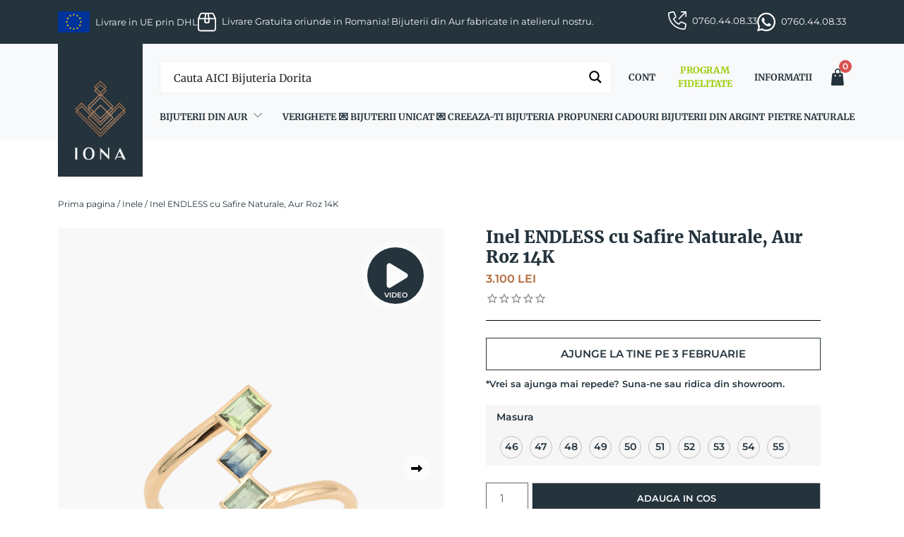

--- FILE ---
content_type: text/html; charset=UTF-8
request_url: https://www.ionastore.ro/produs/inel-endless-cu-safire-naturale-aur-roz-14k/
body_size: 45105
content:
<!doctype html>
<html lang="ro-RO">
<head><script>(function(w,i,g){w[g]=w[g]||[];if(typeof w[g].push=='function')w[g].push(i)})
(window,'GTM-THCTQNB','google_tags_first_party');</script><script>(function(w,d,s,l){w[l]=w[l]||[];(function(){w[l].push(arguments);})('set', 'developer_id.dY2E1Nz', true);
		var f=d.getElementsByTagName(s)[0],
		j=d.createElement(s);j.async=true;j.src='/3sxt/';
		f.parentNode.insertBefore(j,f);
		})(window,document,'script','dataLayer');</script>
	<script>
            window.dataLayerPYS = window.dataLayerPYS || [];
            function gtag() {
                dataLayerPYS.push(arguments);
            }
            gtag("consent", "default", {
                ad_storage: "denied",
                ad_user_data: "denied",
                ad_personalization: "denied",
                analytics_storage: "denied",
                functionality_storage: "denied",
                personalization_storage: "denied",
                security_storage: "granted",
                wait_for_update: 2000,
            });
            gtag("set", "ads_data_redaction", true);
            gtag("set", "url_passthrough", true);
    </script>

    <script>
        window.dataLayerPYS = window.dataLayerPYS || [];
        function gtagPYS() {
            dataLayerPYS.push(arguments);
        }

        function updateConsent(isAccepted) {
            const consent = {
            ad_storage: "denied",
            ad_user_data: "denied",
            ad_personalization: "denied",
            analytics_storage: "denied",
            functionality_storage: "denied",
            personalization_storage: "denied",
            security_storage: "granted"
            };

            if (isAccepted("analytics")) {
            consent.analytics_storage = "granted";
            }

            if (isAccepted("advertisement")) {
            consent.ad_storage = "granted";
            consent.ad_user_data = "granted";
            consent.ad_personalization = "granted";
            }

            if (isAccepted("functional")) {
            consent.functionality_storage = "granted";
            consent.personalization_storage = "granted";
            }

            return consent;
        }

        document.addEventListener("cookieyes_banner_load", (event) => {
            const data = event.detail;
            if (data && data.categories) {
            const consent = updateConsent((cat) => data.categories[cat] === true);
            gtagPYS("consent", "update", consent);
            }

            document.addEventListener("cookieyes_consent_update", (event) => {
            const data = event.detail;
            if (data && (data.accepted || data.rejected)) {
            const consent = updateConsent((cat) => (data.accepted || []).includes(cat));
            gtagPYS("consent", "update", consent);
            }
            });
        });
        </script>
	<!-- Google Tag Manager -->
	<script>(function(w,d,s,l,i){w[l]=w[l]||[];w[l].push({'gtm.start':
	new Date().getTime(),event:'gtm.js'});var f=d.getElementsByTagName(s)[0],
	j=d.createElement(s),dl=l!='dataLayer'?'&l='+l:'';j.async=true;j.src=
	'https://www.googletagmanager.com/gtm.js?id='+i+dl;f.parentNode.insertBefore(j,f);
	})(window,document,'script','dataLayer','GTM-THCTQNB');</script>
	<!-- End Google Tag Manager -->
	<meta charset="UTF-8">
	<!-- <meta name="viewport" content="width=device-width, initial-scale=1.0, maximum-scale=1, user-scalable=0"> -->
	<meta name="viewport" content="width=device-width, initial-scale=1.0, maximum-scale=5, user-scalable=1">
	<!-- <meta name="viewport" content="width=device-width, initial-scale=1.0, maximum-scale=1.0, user-scalable=no;" /> -->
	<link rel="profile" href="https://gmpg.org/xfn/11">
	<!-- <link rel="preconnect" href="https://fonts.googleapis.com" crossorigin>
	<link rel="preconnect" href="https://fonts.gstatic.com" crossorigin>
	<link href="https://fonts.googleapis.com/css2?family=Montserrat:wght@400;500;600;700;900&family=Merriweather:wght@300;400;700;900&display=swap" rel="stylesheet"> -->
	<link href="https://cdn.jsdelivr.net/npm/bootstrap@5.3.3/dist/css/bootstrap.min.css" rel="stylesheet" integrity="sha384-QWTKZyjpPEjISv5WaRU9OFeRpok6YctnYmDr5pNlyT2bRjXh0JMhjY6hW+ALEwIH" crossorigin="anonymous">
	<link rel="stylesheet" type="text/css" href="//cdn.jsdelivr.net/npm/slick-carousel@1.8.1/slick/slick.css"/>
	<meta name='robots' content='index, follow, max-image-preview:large, max-snippet:-1, max-video-preview:-1' />
<script id="cookie-law-info-gcm-var-js">
var _ckyGcm = {"status":true,"default_settings":[{"analytics":"denied","advertisement":"denied","functional":"denied","necessary":"granted","ad_user_data":"denied","ad_personalization":"denied","regions":"All"}],"wait_for_update":2000,"url_passthrough":false,"ads_data_redaction":false}</script>
<script id="cookie-law-info-gcm-js" type="text/javascript" src="https://www.ionastore.ro/wp-content/plugins/cookie-law-info/lite/frontend/js/gcm.min.js"></script> <script id="cookieyes" type="text/javascript" src="https://cdn-cookieyes.com/client_data/f64dcc4b37bcae07eeecfc65/script.js"></script><script>
window.koko_analytics = {"url":"https:\/\/www.ionastore.ro\/koko-analytics-collect.php","site_url":"https:\/\/www.ionastore.ro","post_id":6970,"path":"\/produs\/inel-endless-cu-safire-naturale-aur-roz-14k\/","method":"cookie","use_cookie":true};
</script>

<!-- Google Tag Manager by PYS -->
    <script data-cfasync="false" data-pagespeed-no-defer>
	    window.dataLayerPYS = window.dataLayerPYS || [];
	</script>
<!-- End Google Tag Manager by PYS -->
<!-- Google Tag Manager by PYS -->
<script data-cfasync="false" data-pagespeed-no-defer>
	var pys_datalayer_name = "dataLayer";
	window.dataLayerPYS = window.dataLayerPYS || [];</script> 
<!-- End Google Tag Manager by PYS -->
	<!-- This site is optimized with the Yoast SEO plugin v26.7 - https://yoast.com/wordpress/plugins/seo/ -->
	<title>Inel cu safire naturale ENDLESS, aur roz | IONA</title>
	<meta name="description" content="✔ Cauti un Inel Deosebit din Aur Roz cu Safire Naturale si cu un Simbol Romanesc? ✔ Descopera inelul unicat ENDLESS de la IONA!" />
	<link rel="canonical" href="https://www.ionastore.ro/produs/inel-endless-cu-safire-naturale-aur-galben-14k/" />
	<meta property="og:locale" content="ro_RO" />
	<meta property="og:type" content="article" />
	<meta property="og:title" content="Inel cu safire naturale ENDLESS, aur roz | IONA" />
	<meta property="og:description" content="✔ Cauti un Inel Deosebit din Aur Roz cu Safire Naturale si cu un Simbol Romanesc? ✔ Descopera inelul unicat ENDLESS de la IONA!" />
	<meta property="og:url" content="https://www.ionastore.ro/produs/inel-endless-cu-safire-naturale-aur-galben-14k/" />
	<meta property="og:site_name" content="IONA" />
	<meta property="article:publisher" content="https://www.facebook.com/ionajewelry/" />
	<meta property="article:modified_time" content="2026-01-17T23:40:38+00:00" />
	<meta property="og:image" content="https://www.ionastore.ro/wp-content/uploads/2024/08/inel-endless-safire-verzi-aur-roz.png" />
	<meta property="og:image:width" content="800" />
	<meta property="og:image:height" content="1000" />
	<meta property="og:image:type" content="image/png" />
	<meta name="twitter:card" content="summary_large_image" />
	<meta name="twitter:label1" content="Timp estimat pentru citire" />
	<meta name="twitter:data1" content="2 minute" />
	<!-- / Yoast SEO plugin. -->


<script type='application/javascript' id='pys-version-script'>console.log('PixelYourSite PRO version 12.3.1');</script>
<link rel='dns-prefetch' href='//fonts.googleapis.com' />
<link rel="alternate" type="application/rss+xml" title="IONA &raquo; Flux" href="https://www.ionastore.ro/feed/" />
<link rel="alternate" type="application/rss+xml" title="IONA &raquo; Flux comentarii" href="https://www.ionastore.ro/comments/feed/" />
<link rel="alternate" title="oEmbed (JSON)" type="application/json+oembed" href="https://www.ionastore.ro/wp-json/oembed/1.0/embed?url=https%3A%2F%2Fwww.ionastore.ro%2Fprodus%2Finel-endless-cu-safire-naturale-aur-roz-14k%2F" />
<link rel="alternate" title="oEmbed (XML)" type="text/xml+oembed" href="https://www.ionastore.ro/wp-json/oembed/1.0/embed?url=https%3A%2F%2Fwww.ionastore.ro%2Fprodus%2Finel-endless-cu-safire-naturale-aur-roz-14k%2F&#038;format=xml" />
<style id='wp-img-auto-sizes-contain-inline-css'>
img:is([sizes=auto i],[sizes^="auto," i]){contain-intrinsic-size:3000px 1500px}
/*# sourceURL=wp-img-auto-sizes-contain-inline-css */
</style>

<style id='wp-emoji-styles-inline-css'>

	img.wp-smiley, img.emoji {
		display: inline !important;
		border: none !important;
		box-shadow: none !important;
		height: 1em !important;
		width: 1em !important;
		margin: 0 0.07em !important;
		vertical-align: -0.1em !important;
		background: none !important;
		padding: 0 !important;
	}
/*# sourceURL=wp-emoji-styles-inline-css */
</style>
<link rel='stylesheet' id='wp-block-library-css' href='https://www.ionastore.ro/wp-includes/css/dist/block-library/style.min.css?ver=6.9' media='all' />
<style id='global-styles-inline-css'>
:root{--wp--preset--aspect-ratio--square: 1;--wp--preset--aspect-ratio--4-3: 4/3;--wp--preset--aspect-ratio--3-4: 3/4;--wp--preset--aspect-ratio--3-2: 3/2;--wp--preset--aspect-ratio--2-3: 2/3;--wp--preset--aspect-ratio--16-9: 16/9;--wp--preset--aspect-ratio--9-16: 9/16;--wp--preset--color--black: #000000;--wp--preset--color--cyan-bluish-gray: #abb8c3;--wp--preset--color--white: #ffffff;--wp--preset--color--pale-pink: #f78da7;--wp--preset--color--vivid-red: #cf2e2e;--wp--preset--color--luminous-vivid-orange: #ff6900;--wp--preset--color--luminous-vivid-amber: #fcb900;--wp--preset--color--light-green-cyan: #7bdcb5;--wp--preset--color--vivid-green-cyan: #00d084;--wp--preset--color--pale-cyan-blue: #8ed1fc;--wp--preset--color--vivid-cyan-blue: #0693e3;--wp--preset--color--vivid-purple: #9b51e0;--wp--preset--gradient--vivid-cyan-blue-to-vivid-purple: linear-gradient(135deg,rgb(6,147,227) 0%,rgb(155,81,224) 100%);--wp--preset--gradient--light-green-cyan-to-vivid-green-cyan: linear-gradient(135deg,rgb(122,220,180) 0%,rgb(0,208,130) 100%);--wp--preset--gradient--luminous-vivid-amber-to-luminous-vivid-orange: linear-gradient(135deg,rgb(252,185,0) 0%,rgb(255,105,0) 100%);--wp--preset--gradient--luminous-vivid-orange-to-vivid-red: linear-gradient(135deg,rgb(255,105,0) 0%,rgb(207,46,46) 100%);--wp--preset--gradient--very-light-gray-to-cyan-bluish-gray: linear-gradient(135deg,rgb(238,238,238) 0%,rgb(169,184,195) 100%);--wp--preset--gradient--cool-to-warm-spectrum: linear-gradient(135deg,rgb(74,234,220) 0%,rgb(151,120,209) 20%,rgb(207,42,186) 40%,rgb(238,44,130) 60%,rgb(251,105,98) 80%,rgb(254,248,76) 100%);--wp--preset--gradient--blush-light-purple: linear-gradient(135deg,rgb(255,206,236) 0%,rgb(152,150,240) 100%);--wp--preset--gradient--blush-bordeaux: linear-gradient(135deg,rgb(254,205,165) 0%,rgb(254,45,45) 50%,rgb(107,0,62) 100%);--wp--preset--gradient--luminous-dusk: linear-gradient(135deg,rgb(255,203,112) 0%,rgb(199,81,192) 50%,rgb(65,88,208) 100%);--wp--preset--gradient--pale-ocean: linear-gradient(135deg,rgb(255,245,203) 0%,rgb(182,227,212) 50%,rgb(51,167,181) 100%);--wp--preset--gradient--electric-grass: linear-gradient(135deg,rgb(202,248,128) 0%,rgb(113,206,126) 100%);--wp--preset--gradient--midnight: linear-gradient(135deg,rgb(2,3,129) 0%,rgb(40,116,252) 100%);--wp--preset--font-size--small: 13px;--wp--preset--font-size--medium: 20px;--wp--preset--font-size--large: 36px;--wp--preset--font-size--x-large: 42px;--wp--preset--font-family--iona-primary: 'Merriweather', serif;--wp--preset--font-family--iona-secondary: 'Montserrat', serif;--wp--preset--spacing--20: 0.44rem;--wp--preset--spacing--30: 0.67rem;--wp--preset--spacing--40: 1rem;--wp--preset--spacing--50: 1.5rem;--wp--preset--spacing--60: 2.25rem;--wp--preset--spacing--70: 3.38rem;--wp--preset--spacing--80: 5.06rem;--wp--preset--shadow--natural: 6px 6px 9px rgba(0, 0, 0, 0.2);--wp--preset--shadow--deep: 12px 12px 50px rgba(0, 0, 0, 0.4);--wp--preset--shadow--sharp: 6px 6px 0px rgba(0, 0, 0, 0.2);--wp--preset--shadow--outlined: 6px 6px 0px -3px rgb(255, 255, 255), 6px 6px rgb(0, 0, 0);--wp--preset--shadow--crisp: 6px 6px 0px rgb(0, 0, 0);}:root { --wp--style--global--content-size: 840px;--wp--style--global--wide-size: 1100px; }:where(body) { margin: 0; }.wp-site-blocks > .alignleft { float: left; margin-right: 2em; }.wp-site-blocks > .alignright { float: right; margin-left: 2em; }.wp-site-blocks > .aligncenter { justify-content: center; margin-left: auto; margin-right: auto; }:where(.is-layout-flex){gap: 0.5em;}:where(.is-layout-grid){gap: 0.5em;}.is-layout-flow > .alignleft{float: left;margin-inline-start: 0;margin-inline-end: 2em;}.is-layout-flow > .alignright{float: right;margin-inline-start: 2em;margin-inline-end: 0;}.is-layout-flow > .aligncenter{margin-left: auto !important;margin-right: auto !important;}.is-layout-constrained > .alignleft{float: left;margin-inline-start: 0;margin-inline-end: 2em;}.is-layout-constrained > .alignright{float: right;margin-inline-start: 2em;margin-inline-end: 0;}.is-layout-constrained > .aligncenter{margin-left: auto !important;margin-right: auto !important;}.is-layout-constrained > :where(:not(.alignleft):not(.alignright):not(.alignfull)){max-width: var(--wp--style--global--content-size);margin-left: auto !important;margin-right: auto !important;}.is-layout-constrained > .alignwide{max-width: var(--wp--style--global--wide-size);}body .is-layout-flex{display: flex;}.is-layout-flex{flex-wrap: wrap;align-items: center;}.is-layout-flex > :is(*, div){margin: 0;}body .is-layout-grid{display: grid;}.is-layout-grid > :is(*, div){margin: 0;}body{padding-top: 0px;padding-right: 0px;padding-bottom: 0px;padding-left: 0px;}a:where(:not(.wp-element-button)){text-decoration: underline;}:root :where(.wp-element-button, .wp-block-button__link){background-color: #32373c;border-width: 0;color: #fff;font-family: inherit;font-size: inherit;font-style: inherit;font-weight: inherit;letter-spacing: inherit;line-height: inherit;padding-top: calc(0.667em + 2px);padding-right: calc(1.333em + 2px);padding-bottom: calc(0.667em + 2px);padding-left: calc(1.333em + 2px);text-decoration: none;text-transform: inherit;}.has-black-color{color: var(--wp--preset--color--black) !important;}.has-cyan-bluish-gray-color{color: var(--wp--preset--color--cyan-bluish-gray) !important;}.has-white-color{color: var(--wp--preset--color--white) !important;}.has-pale-pink-color{color: var(--wp--preset--color--pale-pink) !important;}.has-vivid-red-color{color: var(--wp--preset--color--vivid-red) !important;}.has-luminous-vivid-orange-color{color: var(--wp--preset--color--luminous-vivid-orange) !important;}.has-luminous-vivid-amber-color{color: var(--wp--preset--color--luminous-vivid-amber) !important;}.has-light-green-cyan-color{color: var(--wp--preset--color--light-green-cyan) !important;}.has-vivid-green-cyan-color{color: var(--wp--preset--color--vivid-green-cyan) !important;}.has-pale-cyan-blue-color{color: var(--wp--preset--color--pale-cyan-blue) !important;}.has-vivid-cyan-blue-color{color: var(--wp--preset--color--vivid-cyan-blue) !important;}.has-vivid-purple-color{color: var(--wp--preset--color--vivid-purple) !important;}.has-black-background-color{background-color: var(--wp--preset--color--black) !important;}.has-cyan-bluish-gray-background-color{background-color: var(--wp--preset--color--cyan-bluish-gray) !important;}.has-white-background-color{background-color: var(--wp--preset--color--white) !important;}.has-pale-pink-background-color{background-color: var(--wp--preset--color--pale-pink) !important;}.has-vivid-red-background-color{background-color: var(--wp--preset--color--vivid-red) !important;}.has-luminous-vivid-orange-background-color{background-color: var(--wp--preset--color--luminous-vivid-orange) !important;}.has-luminous-vivid-amber-background-color{background-color: var(--wp--preset--color--luminous-vivid-amber) !important;}.has-light-green-cyan-background-color{background-color: var(--wp--preset--color--light-green-cyan) !important;}.has-vivid-green-cyan-background-color{background-color: var(--wp--preset--color--vivid-green-cyan) !important;}.has-pale-cyan-blue-background-color{background-color: var(--wp--preset--color--pale-cyan-blue) !important;}.has-vivid-cyan-blue-background-color{background-color: var(--wp--preset--color--vivid-cyan-blue) !important;}.has-vivid-purple-background-color{background-color: var(--wp--preset--color--vivid-purple) !important;}.has-black-border-color{border-color: var(--wp--preset--color--black) !important;}.has-cyan-bluish-gray-border-color{border-color: var(--wp--preset--color--cyan-bluish-gray) !important;}.has-white-border-color{border-color: var(--wp--preset--color--white) !important;}.has-pale-pink-border-color{border-color: var(--wp--preset--color--pale-pink) !important;}.has-vivid-red-border-color{border-color: var(--wp--preset--color--vivid-red) !important;}.has-luminous-vivid-orange-border-color{border-color: var(--wp--preset--color--luminous-vivid-orange) !important;}.has-luminous-vivid-amber-border-color{border-color: var(--wp--preset--color--luminous-vivid-amber) !important;}.has-light-green-cyan-border-color{border-color: var(--wp--preset--color--light-green-cyan) !important;}.has-vivid-green-cyan-border-color{border-color: var(--wp--preset--color--vivid-green-cyan) !important;}.has-pale-cyan-blue-border-color{border-color: var(--wp--preset--color--pale-cyan-blue) !important;}.has-vivid-cyan-blue-border-color{border-color: var(--wp--preset--color--vivid-cyan-blue) !important;}.has-vivid-purple-border-color{border-color: var(--wp--preset--color--vivid-purple) !important;}.has-vivid-cyan-blue-to-vivid-purple-gradient-background{background: var(--wp--preset--gradient--vivid-cyan-blue-to-vivid-purple) !important;}.has-light-green-cyan-to-vivid-green-cyan-gradient-background{background: var(--wp--preset--gradient--light-green-cyan-to-vivid-green-cyan) !important;}.has-luminous-vivid-amber-to-luminous-vivid-orange-gradient-background{background: var(--wp--preset--gradient--luminous-vivid-amber-to-luminous-vivid-orange) !important;}.has-luminous-vivid-orange-to-vivid-red-gradient-background{background: var(--wp--preset--gradient--luminous-vivid-orange-to-vivid-red) !important;}.has-very-light-gray-to-cyan-bluish-gray-gradient-background{background: var(--wp--preset--gradient--very-light-gray-to-cyan-bluish-gray) !important;}.has-cool-to-warm-spectrum-gradient-background{background: var(--wp--preset--gradient--cool-to-warm-spectrum) !important;}.has-blush-light-purple-gradient-background{background: var(--wp--preset--gradient--blush-light-purple) !important;}.has-blush-bordeaux-gradient-background{background: var(--wp--preset--gradient--blush-bordeaux) !important;}.has-luminous-dusk-gradient-background{background: var(--wp--preset--gradient--luminous-dusk) !important;}.has-pale-ocean-gradient-background{background: var(--wp--preset--gradient--pale-ocean) !important;}.has-electric-grass-gradient-background{background: var(--wp--preset--gradient--electric-grass) !important;}.has-midnight-gradient-background{background: var(--wp--preset--gradient--midnight) !important;}.has-small-font-size{font-size: var(--wp--preset--font-size--small) !important;}.has-medium-font-size{font-size: var(--wp--preset--font-size--medium) !important;}.has-large-font-size{font-size: var(--wp--preset--font-size--large) !important;}.has-x-large-font-size{font-size: var(--wp--preset--font-size--x-large) !important;}.has-iona-primary-font-family{font-family: var(--wp--preset--font-family--iona-primary) !important;}.has-iona-secondary-font-family{font-family: var(--wp--preset--font-family--iona-secondary) !important;}
/*# sourceURL=global-styles-inline-css */
</style>

<link rel='stylesheet' id='googlFonts-css' href='//fonts.googleapis.com/css2?family=Inter:wght@100;200;300;400;500;600;700&#038;display=swap' media='all' />
<link rel='stylesheet' id='tbi_checkout_frontend-css' href='https://www.ionastore.ro/wp-content/plugins/fusion-pay-ro-tbi/includes/../assets/css/style.min.css?ver=1.1' media='all' />
<link rel='stylesheet' id='iona-frontend-style-css' href='https://www.ionastore.ro/wp-content/plugins/iona-rewards-referral/assets/css/iona-rewards-referral.css?ver=6.9' media='all' />
<link rel='stylesheet' id='iona-rr-style-css' href='https://www.ionastore.ro/wp-content/plugins/iona-rewards-referral/assets/css/iona-rewards-referral.css?ver=6.9' media='all' />
<style id='woocommerce-inline-inline-css'>
.woocommerce form .form-row .required { visibility: visible; }
/*# sourceURL=woocommerce-inline-inline-css */
</style>
<link rel='stylesheet' id='oney-netopia-addon-css-css' href='https://www.ionastore.ro/wp-content/plugins/netopia-payments-payment-gateway/v2/css/oney-netopia-addon.css?ver=1.0' media='all' />
<link rel='stylesheet' id='iona-style-css' href='https://www.ionastore.ro/wp-content/themes/iona/style.css?ver=1.2.6' media='all' />
<link rel='stylesheet' id='iona-custom-style-css' href='https://www.ionastore.ro/wp-content/themes/iona/assets/css/custom.css?ver=1.2.6' media='all' />
<link rel='stylesheet' id='iona-header-style-css' href='https://www.ionastore.ro/wp-content/themes/iona/assets/css/header.css?ver=1.2.6' media='all' />
<link rel='stylesheet' id='iona-footer-style-css' href='https://www.ionastore.ro/wp-content/themes/iona/assets/css/footer.css?ver=1.2.6' media='all' />
<link rel='stylesheet' id='photoswipe-css-css' href='https://www.ionastore.ro/wp-content/themes/iona/assets/css/photoswipe/photoswipe.css' media='all' />
<link rel='stylesheet' id='iona-woocommerce-style-css' href='https://www.ionastore.ro/wp-content/themes/iona/assets/css/woocommerce.css?ver=1.2.6' media='all' />
<style id='iona-woocommerce-style-inline-css'>
@font-face {
			font-family: "star";
			src: url("https://www.ionastore.ro/wp-content/plugins/woocommerce/assets/fonts/star.eot");
			src: url("https://www.ionastore.ro/wp-content/plugins/woocommerce/assets/fonts/star.eot?#iefix") format("embedded-opentype"),
				url("https://www.ionastore.ro/wp-content/plugins/woocommerce/assets/fonts/star.woff") format("woff"),
				url("https://www.ionastore.ro/wp-content/plugins/woocommerce/assets/fonts/star.ttf") format("truetype"),
				url("https://www.ionastore.ro/wp-content/plugins/woocommerce/assets/fonts/star.svg#star") format("svg");
			font-weight: normal;
			font-style: normal;
		}
/*# sourceURL=iona-woocommerce-style-inline-css */
</style>
<script src="https://www.ionastore.ro/wp-content/plugins/fusion-pay-ro-tbi/includes/../assets/js/tbi_product.min.js?ver=1.1" id="tbi_checkout_frontend-js"></script>
<script id="jquery-core-js-extra">
var pysTikTokRest = {"restApiUrl":"https://www.ionastore.ro/wp-json/pys-tiktok/v1/event","debug":""};
var pysFacebookRest = {"restApiUrl":"https://www.ionastore.ro/wp-json/pys-facebook/v1/event","debug":""};
//# sourceURL=jquery-core-js-extra
</script>
<script src="https://www.ionastore.ro/wp-includes/js/jquery/jquery.min.js?ver=3.7.1" id="jquery-core-js"></script>
<script src="https://www.ionastore.ro/wp-includes/js/jquery/jquery-migrate.min.js?ver=3.4.1" id="jquery-migrate-js"></script>
<script id="smartbill-woocommerce-js-extra">
var smartbill_billing = {"billing":""};
//# sourceURL=smartbill-woocommerce-js-extra
</script>
<script src="https://www.ionastore.ro/wp-content/plugins/smartbill-facturare-si-gestiune/public/js/smartbill-woocommerce-public.js?ver=1.0.0" id="smartbill-woocommerce-js"></script>
<script src="https://www.ionastore.ro/wp-content/plugins/woocommerce/assets/js/jquery-blockui/jquery.blockUI.min.js?ver=2.7.0-wc.10.4.3" id="wc-jquery-blockui-js" defer data-wp-strategy="defer"></script>
<script id="wc-add-to-cart-js-extra">
var wc_add_to_cart_params = {"ajax_url":"/wp-admin/admin-ajax.php","wc_ajax_url":"/?wc-ajax=%%endpoint%%","i18n_view_cart":"Vezi cosul","cart_url":"https://www.ionastore.ro/cos/","is_cart":"","cart_redirect_after_add":"yes"};
//# sourceURL=wc-add-to-cart-js-extra
</script>
<script src="https://www.ionastore.ro/wp-content/plugins/woocommerce/assets/js/frontend/add-to-cart.min.js?ver=10.4.3" id="wc-add-to-cart-js" defer data-wp-strategy="defer"></script>
<script id="wc-single-product-js-extra">
var wc_single_product_params = {"i18n_required_rating_text":"Te rog selecteaza o evaluare","i18n_rating_options":["Una din 5 stele","2 din 5 stele","3 din 5 stele","4 din 5 stele","5 din 5 stele"],"i18n_product_gallery_trigger_text":"Vezi galeria cu imagini pe ecran intreg","review_rating_required":"yes","flexslider":{"rtl":false,"animation":"slide","smoothHeight":true,"directionNav":false,"controlNav":"thumbnails","slideshow":false,"animationSpeed":500,"animationLoop":false,"allowOneSlide":false},"zoom_enabled":"","zoom_options":[],"photoswipe_enabled":"","photoswipe_options":{"shareEl":false,"closeOnScroll":false,"history":false,"hideAnimationDuration":0,"showAnimationDuration":0},"flexslider_enabled":""};
//# sourceURL=wc-single-product-js-extra
</script>
<script src="https://www.ionastore.ro/wp-content/plugins/woocommerce/assets/js/frontend/single-product.min.js?ver=10.4.3" id="wc-single-product-js" defer data-wp-strategy="defer"></script>
<script src="https://www.ionastore.ro/wp-content/plugins/woocommerce/assets/js/js-cookie/js.cookie.min.js?ver=2.1.4-wc.10.4.3" id="wc-js-cookie-js" defer data-wp-strategy="defer"></script>
<script id="woocommerce-js-extra">
var woocommerce_params = {"ajax_url":"/wp-admin/admin-ajax.php","wc_ajax_url":"/?wc-ajax=%%endpoint%%","i18n_password_show":"Arata parola","i18n_password_hide":"Ascunde parola"};
//# sourceURL=woocommerce-js-extra
</script>
<script src="https://www.ionastore.ro/wp-content/plugins/woocommerce/assets/js/frontend/woocommerce.min.js?ver=10.4.3" id="woocommerce-js" defer data-wp-strategy="defer"></script>
<script id="mktr-loader-js-extra">
var mktr_data = {"uuid":null,"clear":"0","isWoodMart":"0","push":[{"event":"__sm__view_product","product_id":6970}],"base_url":"https://www.ionastore.ro/","js":[]};
//# sourceURL=mktr-loader-js-extra
</script>
<script src="https://www.ionastore.ro/wp-content/plugins/themarketer/assets/mktr.1757411001.js?ver=6.9" id="mktr-loader-js" async data-wp-strategy="async"></script>
<script id="woo-stamped-io-public-custom-js-extra">
var Woo_stamped = {"pub_key":"pubkey-i6nhZQ95915a7ybN7213q1KDKN0Zbu","store_hash":"273346","url":"273346"};
//# sourceURL=woo-stamped-io-public-custom-js-extra
</script>
<script src="https://www.ionastore.ro/wp-content/plugins/stampedio-product-reviews/assets/js/woo-stamped.io-public.js?ver=1.9.3" id="woo-stamped-io-public-custom-js"></script>
<script src="https://www.ionastore.ro/wp-content/plugins/pixelyoursite-pro/dist/scripts/jquery.bind-first-0.2.3.min.js" id="jquery-bind-first-js"></script>
<script src="https://www.ionastore.ro/wp-content/plugins/pixelyoursite-pro/dist/scripts/js.cookie-2.1.3.min.js?ver=2.1.3" id="js-cookie-pys-js"></script>
<script src="https://www.ionastore.ro/wp-content/plugins/pixelyoursite-pro/dist/scripts/sha256.js?ver=0.11.0" id="js-sha256-js"></script>
<script src="https://www.ionastore.ro/wp-content/plugins/pixelyoursite-pro/dist/scripts/tld.min.js?ver=2.3.1" id="js-tld-js"></script>
<script id="pys-js-extra">
var pysOptions = {"staticEvents":{"tiktok":{"woo_view_content":[{"delay":0,"type":"static","name":"ViewContent","event_id":"9val2gpdUFPWNoyfepabztMgrNH4cHhqdkmG","pixelIds":["CTC76B3C77U39S6E09LG"],"eventID":"931ab07e-1fc2-4fd2-89dd-6dba3cb56067","params":{"quantity":1,"currency":"RON","content_name":"Inel ENDLESS cu Safire Naturale, Aur Roz 14K","content_category":"Inele, Inele aur roz","content_id":"6970","content_type":"product_group","value":"3100"},"e_id":"woo_view_content","ids":[],"hasTimeWindow":false,"timeWindow":0,"woo_order":"","edd_order":""}]},"facebook":{"woo_view_content":[{"delay":0,"type":"static","name":"ViewContent","eventID":"931ab07e-1fc2-4fd2-89dd-6dba3cb56067","pixelIds":["2271853202930524"],"params":{"content_ids":["6970"],"content_type":"product_group","value":"3100","currency":"RON","contents":[{"id":"6970","quantity":1}],"product_price":"3100","content_name":"Inel ENDLESS cu Safire Naturale, Aur Roz 14K","category_name":"Inele, Inele aur roz","page_title":"Inel ENDLESS cu Safire Naturale, Aur Roz 14K","post_type":"product","post_id":6970,"plugin":"PixelYourSite","event_url":"www.ionastore.ro/produs/inel-endless-cu-safire-naturale-aur-roz-14k/","user_role":"guest"},"e_id":"woo_view_content","ids":[],"hasTimeWindow":false,"timeWindow":0,"woo_order":"","edd_order":""}],"init_event":[{"delay":0,"type":"static","ajaxFire":false,"name":"PageView","eventID":"9563d7ae-dc7b-4532-a549-040860db5107","pixelIds":["2271853202930524"],"params":{"categories":"Inele, Inele aur roz","page_title":"Inel ENDLESS cu Safire Naturale, Aur Roz 14K","post_type":"product","post_id":6970,"plugin":"PixelYourSite","event_url":"www.ionastore.ro/produs/inel-endless-cu-safire-naturale-aur-roz-14k/","user_role":"guest"},"e_id":"init_event","ids":[],"hasTimeWindow":false,"timeWindow":0,"woo_order":"","edd_order":""}]},"ga":{"woo_view_content":[{"delay":0,"type":"static","unify":true,"trackingIds":["G-TTX51SGV0N","AW-781172052"],"name":"view_item","eventID":"931ab07e-1fc2-4fd2-89dd-6dba3cb56067","params":{"items":[{"item_id":"6970","item_name":"Inel ENDLESS cu Safire Naturale, Aur Roz 14K","quantity":1,"price":"3100","affiliation":"IONA","item_category":"Inele","item_category2":"Inele aur roz","item_brand":"variable","id":"6970","google_business_vertical":"retail"},{"item_id":"6986","item_name":"Inel ENDLESS cu Safire Naturale, Aur Roz 14K - 46","quantity":1,"price":"3100","affiliation":"IONA","variant":"46","item_brand":"variable","item_category":"Inele","item_category2":"Inele aur roz"},{"item_id":"6987","item_name":"Inel ENDLESS cu Safire Naturale, Aur Roz 14K - 47","quantity":1,"price":"3100","affiliation":"IONA","variant":"47","item_brand":"variable","item_category":"Inele","item_category2":"Inele aur roz"},{"item_id":"6988","item_name":"Inel ENDLESS cu Safire Naturale, Aur Roz 14K - 48","quantity":1,"price":"3100","affiliation":"IONA","variant":"48","item_brand":"variable","item_category":"Inele","item_category2":"Inele aur roz"},{"item_id":"6989","item_name":"Inel ENDLESS cu Safire Naturale, Aur Roz 14K - 49","quantity":1,"price":"3100","affiliation":"IONA","variant":"49","item_brand":"variable","item_category":"Inele","item_category2":"Inele aur roz"},{"item_id":"6990","item_name":"Inel ENDLESS cu Safire Naturale, Aur Roz 14K - 50","quantity":1,"price":"3100","affiliation":"IONA","variant":"50","item_brand":"variable","item_category":"Inele","item_category2":"Inele aur roz"},{"item_id":"6991","item_name":"Inel ENDLESS cu Safire Naturale, Aur Roz 14K - 51","quantity":1,"price":"3100","affiliation":"IONA","variant":"51","item_brand":"variable","item_category":"Inele","item_category2":"Inele aur roz"},{"item_id":"6992","item_name":"Inel ENDLESS cu Safire Naturale, Aur Roz 14K - 52","quantity":1,"price":"3100","affiliation":"IONA","variant":"52","item_brand":"variable","item_category":"Inele","item_category2":"Inele aur roz"},{"item_id":"6993","item_name":"Inel ENDLESS cu Safire Naturale, Aur Roz 14K - 53","quantity":1,"price":"3100","affiliation":"IONA","variant":"53","item_brand":"variable","item_category":"Inele","item_category2":"Inele aur roz"},{"item_id":"6994","item_name":"Inel ENDLESS cu Safire Naturale, Aur Roz 14K - 54","quantity":1,"price":"3100","affiliation":"IONA","variant":"54","item_brand":"variable","item_category":"Inele","item_category2":"Inele aur roz"},{"item_id":"6995","item_name":"Inel ENDLESS cu Safire Naturale, Aur Roz 14K - 55","quantity":1,"price":"3100","affiliation":"IONA","variant":"55","item_brand":"variable","item_category":"Inele","item_category2":"Inele aur roz"}],"currency":"RON","ecomm_prodid":"6970","ecomm_pagetype":"product","ecomm_totalvalue":"3100","event_category":"ecommerce","value":"3100","page_title":"Inel ENDLESS cu Safire Naturale, Aur Roz 14K","post_type":"product","post_id":6970,"plugin":"PixelYourSite","event_url":"www.ionastore.ro/produs/inel-endless-cu-safire-naturale-aur-roz-14k/","user_role":"guest"},"e_id":"woo_view_content","ids":[],"hasTimeWindow":false,"timeWindow":0,"woo_order":"","edd_order":""}],"init_event":[{"delay":0,"type":"static","unify":true,"trackingIds":["G-TTX51SGV0N","AW-781172052"],"name":"page_view","eventID":"9563d7ae-dc7b-4532-a549-040860db5107","params":{"page_title":"Inel ENDLESS cu Safire Naturale, Aur Roz 14K","post_type":"product","post_id":6970,"plugin":"PixelYourSite","event_url":"www.ionastore.ro/produs/inel-endless-cu-safire-naturale-aur-roz-14k/","user_role":"guest"},"e_id":"init_event","ids":[],"hasTimeWindow":false,"timeWindow":0,"woo_order":"","edd_order":""}]},"google_ads":{"woo_view_content":[{"delay":0,"type":"static","conversion_ids":["AW-781172052"],"name":"view_item","ids":["AW-781172052"],"eventID":"931ab07e-1fc2-4fd2-89dd-6dba3cb56067","params":{"ecomm_prodid":"6970","ecomm_pagetype":"product","event_category":"ecommerce","currency":"RON","items":[{"id":"6970","google_business_vertical":"retail"}],"value":"3100","page_title":"Inel ENDLESS cu Safire Naturale, Aur Roz 14K","post_type":"product","post_id":6970,"plugin":"PixelYourSite","event_url":"www.ionastore.ro/produs/inel-endless-cu-safire-naturale-aur-roz-14k/","user_role":"guest"},"e_id":"woo_view_content","hasTimeWindow":false,"timeWindow":0,"woo_order":"","edd_order":""}],"init_event":[{"delay":0,"type":"static","conversion_ids":["AW-781172052"],"name":"page_view","eventID":"9563d7ae-dc7b-4532-a549-040860db5107","params":{"page_title":"Inel ENDLESS cu Safire Naturale, Aur Roz 14K","post_type":"product","post_id":6970,"plugin":"PixelYourSite","event_url":"www.ionastore.ro/produs/inel-endless-cu-safire-naturale-aur-roz-14k/","user_role":"guest"},"e_id":"init_event","ids":[],"hasTimeWindow":false,"timeWindow":0,"woo_order":"","edd_order":""}]},"gtm":{"woo_view_content":[{"delay":0,"type":"static","trackingIds":["GTM-THCTQNB"],"name":"view_item","eventID":"931ab07e-1fc2-4fd2-89dd-6dba3cb56067","params":{"triggerType":{"type":"ecommerce"},"ecommerce":{"items":[{"item_id":"6970","item_name":"Inel ENDLESS cu Safire Naturale, Aur Roz 14K","quantity":1,"price":"3100","affiliation":"IONA","item_category":"Inele","item_category2":"Inele aur roz","item_brand":"variable"},{"item_id":"6986","item_name":"Inel ENDLESS cu Safire Naturale, Aur Roz 14K - 46","quantity":1,"price":"3100","affiliation":"IONA","variant":"46","item_brand":"variable","item_category":"Inele","item_category2":"Inele aur roz"},{"item_id":"6987","item_name":"Inel ENDLESS cu Safire Naturale, Aur Roz 14K - 47","quantity":1,"price":"3100","affiliation":"IONA","variant":"47","item_brand":"variable","item_category":"Inele","item_category2":"Inele aur roz"},{"item_id":"6988","item_name":"Inel ENDLESS cu Safire Naturale, Aur Roz 14K - 48","quantity":1,"price":"3100","affiliation":"IONA","variant":"48","item_brand":"variable","item_category":"Inele","item_category2":"Inele aur roz"},{"item_id":"6989","item_name":"Inel ENDLESS cu Safire Naturale, Aur Roz 14K - 49","quantity":1,"price":"3100","affiliation":"IONA","variant":"49","item_brand":"variable","item_category":"Inele","item_category2":"Inele aur roz"},{"item_id":"6990","item_name":"Inel ENDLESS cu Safire Naturale, Aur Roz 14K - 50","quantity":1,"price":"3100","affiliation":"IONA","variant":"50","item_brand":"variable","item_category":"Inele","item_category2":"Inele aur roz"},{"item_id":"6991","item_name":"Inel ENDLESS cu Safire Naturale, Aur Roz 14K - 51","quantity":1,"price":"3100","affiliation":"IONA","variant":"51","item_brand":"variable","item_category":"Inele","item_category2":"Inele aur roz"},{"item_id":"6992","item_name":"Inel ENDLESS cu Safire Naturale, Aur Roz 14K - 52","quantity":1,"price":"3100","affiliation":"IONA","variant":"52","item_brand":"variable","item_category":"Inele","item_category2":"Inele aur roz"},{"item_id":"6993","item_name":"Inel ENDLESS cu Safire Naturale, Aur Roz 14K - 53","quantity":1,"price":"3100","affiliation":"IONA","variant":"53","item_brand":"variable","item_category":"Inele","item_category2":"Inele aur roz"},{"item_id":"6994","item_name":"Inel ENDLESS cu Safire Naturale, Aur Roz 14K - 54","quantity":1,"price":"3100","affiliation":"IONA","variant":"54","item_brand":"variable","item_category":"Inele","item_category2":"Inele aur roz"},{"item_id":"6995","item_name":"Inel ENDLESS cu Safire Naturale, Aur Roz 14K - 55","quantity":1,"price":"3100","affiliation":"IONA","variant":"55","item_brand":"variable","item_category":"Inele","item_category2":"Inele aur roz"}],"currency":"RON","value":"3100","ecomm_prodid":"6970","ecomm_pagetype":"product","ecomm_totalvalue":"3100"},"page_title":"Inel ENDLESS cu Safire Naturale, Aur Roz 14K","post_type":"product","post_id":6970,"plugin":"PixelYourSite","event_url":"www.ionastore.ro/produs/inel-endless-cu-safire-naturale-aur-roz-14k/","user_role":"guest"},"e_id":"woo_view_content","ids":[],"hasTimeWindow":false,"timeWindow":0,"woo_order":"","edd_order":""}],"init_event":[{"delay":0,"type":"static","trackingIds":["GTM-THCTQNB"],"name":"page_view","eventID":"9563d7ae-dc7b-4532-a549-040860db5107","params":{"categories":"Inele, Inele aur roz","page_title":"Inel ENDLESS cu Safire Naturale, Aur Roz 14K","post_type":"product","post_id":6970,"plugin":"PixelYourSite","event_url":"www.ionastore.ro/produs/inel-endless-cu-safire-naturale-aur-roz-14k/","user_role":"guest"},"e_id":"init_event","ids":[],"hasTimeWindow":false,"timeWindow":0,"woo_order":"","edd_order":""}]}},"dynamicEvents":{"woo_select_content_single":{"6430":{"ga":{"delay":0,"type":"dyn","name":"select_item","trackingIds":["G-TTX51SGV0N"],"eventID":"a1a43921-72aa-4b73-ab48-69feecf4097a","params":{"items":[{"id":"6430","name":"Inel cu perla veritabila de cultura JASMINE GARDEN, Aur Galben 14K","quantity":1,"price":"1500","item_list_name":"Related Products","item_list_id":"related_products","affiliation":"IONA","item_category":"Colectia Pearls on the silk road","item_category2":"Inele","item_category3":"Inele Aur Galben","item_brand":"variable"}],"event_category":"ecommerce","content_type":"product","page_title":"Inel ENDLESS cu Safire Naturale, Aur Roz 14K","post_type":"product","post_id":6970,"plugin":"PixelYourSite","event_url":"www.ionastore.ro/produs/inel-endless-cu-safire-naturale-aur-roz-14k/","user_role":"guest"},"e_id":"woo_select_content_single","ids":[],"hasTimeWindow":false,"timeWindow":0,"woo_order":"","edd_order":""},"gtm":{"delay":0,"type":"dyn","trackingIds":["GTM-THCTQNB"],"name":"select_item","eventID":"a1a43921-72aa-4b73-ab48-69feecf4097a","params":{"items":[{"id":"6430","name":"Inel cu perla veritabila de cultura JASMINE GARDEN, Aur Galben 14K","quantity":1,"price":"1500","item_list_name":"Related Products","item_list_id":"related_products","affiliation":"IONA","item_category":"Colectia Pearls on the silk road","item_category2":"Inele","item_category3":"Inele Aur Galben","item_brand":"variable"}],"triggerType":{"type":"automated"},"event_category":"ecommerce","content_type":"product","page_title":"Inel ENDLESS cu Safire Naturale, Aur Roz 14K","post_type":"product","post_id":6970,"plugin":"PixelYourSite","event_url":"www.ionastore.ro/produs/inel-endless-cu-safire-naturale-aur-roz-14k/","user_role":"guest"},"e_id":"woo_select_content_single","ids":[],"hasTimeWindow":false,"timeWindow":0,"woo_order":"","edd_order":""}},"3411":{"ga":{"delay":0,"type":"dyn","name":"select_item","trackingIds":["G-TTX51SGV0N"],"eventID":"a1a43921-72aa-4b73-ab48-69feecf4097a","params":{"items":[{"id":"3411","name":"Inel cu Safir Natural DARK BLUE STAR, Aur Alb 14K","quantity":1,"price":"1400","item_list_name":"Related Products","item_list_id":"related_products","affiliation":"IONA","item_category":"Azteca","item_category2":"Inele","item_brand":"variable"}],"event_category":"ecommerce","content_type":"product","page_title":"Inel ENDLESS cu Safire Naturale, Aur Roz 14K","post_type":"product","post_id":6970,"plugin":"PixelYourSite","event_url":"www.ionastore.ro/produs/inel-endless-cu-safire-naturale-aur-roz-14k/","user_role":"guest"},"e_id":"woo_select_content_single","ids":[],"hasTimeWindow":false,"timeWindow":0,"woo_order":"","edd_order":""},"gtm":{"delay":0,"type":"dyn","trackingIds":["GTM-THCTQNB"],"name":"select_item","eventID":"a1a43921-72aa-4b73-ab48-69feecf4097a","params":{"items":[{"id":"3411","name":"Inel cu Safir Natural DARK BLUE STAR, Aur Alb 14K","quantity":1,"price":"1400","item_list_name":"Related Products","item_list_id":"related_products","affiliation":"IONA","item_category":"Azteca","item_category2":"Inele","item_brand":"variable"}],"triggerType":{"type":"automated"},"event_category":"ecommerce","content_type":"product","page_title":"Inel ENDLESS cu Safire Naturale, Aur Roz 14K","post_type":"product","post_id":6970,"plugin":"PixelYourSite","event_url":"www.ionastore.ro/produs/inel-endless-cu-safire-naturale-aur-roz-14k/","user_role":"guest"},"e_id":"woo_select_content_single","ids":[],"hasTimeWindow":false,"timeWindow":0,"woo_order":"","edd_order":""}},"6347":{"ga":{"delay":0,"type":"dyn","name":"select_item","trackingIds":["G-TTX51SGV0N"],"eventID":"a1a43921-72aa-4b73-ab48-69feecf4097a","params":{"items":[{"id":"6347","name":"Inel cu Safir Alb Natural GIOIA DEI COLORI, Aur Galben si Alb 14K","quantity":1,"price":"1500","item_list_name":"Related Products","item_list_id":"related_products","affiliation":"IONA","item_category":"Inele","item_category2":"Inele aur alb","item_category3":"Inele Aur Galben","item_brand":"variable"}],"event_category":"ecommerce","content_type":"product","page_title":"Inel ENDLESS cu Safire Naturale, Aur Roz 14K","post_type":"product","post_id":6970,"plugin":"PixelYourSite","event_url":"www.ionastore.ro/produs/inel-endless-cu-safire-naturale-aur-roz-14k/","user_role":"guest"},"e_id":"woo_select_content_single","ids":[],"hasTimeWindow":false,"timeWindow":0,"woo_order":"","edd_order":""},"gtm":{"delay":0,"type":"dyn","trackingIds":["GTM-THCTQNB"],"name":"select_item","eventID":"a1a43921-72aa-4b73-ab48-69feecf4097a","params":{"items":[{"id":"6347","name":"Inel cu Safir Alb Natural GIOIA DEI COLORI, Aur Galben si Alb 14K","quantity":1,"price":"1500","item_list_name":"Related Products","item_list_id":"related_products","affiliation":"IONA","item_category":"Inele","item_category2":"Inele aur alb","item_category3":"Inele Aur Galben","item_brand":"variable"}],"triggerType":{"type":"automated"},"event_category":"ecommerce","content_type":"product","page_title":"Inel ENDLESS cu Safire Naturale, Aur Roz 14K","post_type":"product","post_id":6970,"plugin":"PixelYourSite","event_url":"www.ionastore.ro/produs/inel-endless-cu-safire-naturale-aur-roz-14k/","user_role":"guest"},"e_id":"woo_select_content_single","ids":[],"hasTimeWindow":false,"timeWindow":0,"woo_order":"","edd_order":""}},"6346":{"ga":{"delay":0,"type":"dyn","name":"select_item","trackingIds":["G-TTX51SGV0N"],"eventID":"a1a43921-72aa-4b73-ab48-69feecf4097a","params":{"items":[{"id":"6346","name":"Inel cu ametist natural GIOIA DEI COLORI, Aur Galben 14K","quantity":1,"price":"1430","item_list_name":"Related Products","item_list_id":"related_products","affiliation":"IONA","item_category":"Inele","item_category2":"Inele Aur Galben","item_brand":"variable"}],"event_category":"ecommerce","content_type":"product","page_title":"Inel ENDLESS cu Safire Naturale, Aur Roz 14K","post_type":"product","post_id":6970,"plugin":"PixelYourSite","event_url":"www.ionastore.ro/produs/inel-endless-cu-safire-naturale-aur-roz-14k/","user_role":"guest"},"e_id":"woo_select_content_single","ids":[],"hasTimeWindow":false,"timeWindow":0,"woo_order":"","edd_order":""},"gtm":{"delay":0,"type":"dyn","trackingIds":["GTM-THCTQNB"],"name":"select_item","eventID":"a1a43921-72aa-4b73-ab48-69feecf4097a","params":{"items":[{"id":"6346","name":"Inel cu ametist natural GIOIA DEI COLORI, Aur Galben 14K","quantity":1,"price":"1430","item_list_name":"Related Products","item_list_id":"related_products","affiliation":"IONA","item_category":"Inele","item_category2":"Inele Aur Galben","item_brand":"variable"}],"triggerType":{"type":"automated"},"event_category":"ecommerce","content_type":"product","page_title":"Inel ENDLESS cu Safire Naturale, Aur Roz 14K","post_type":"product","post_id":6970,"plugin":"PixelYourSite","event_url":"www.ionastore.ro/produs/inel-endless-cu-safire-naturale-aur-roz-14k/","user_role":"guest"},"e_id":"woo_select_content_single","ids":[],"hasTimeWindow":false,"timeWindow":0,"woo_order":"","edd_order":""}},"3412":{"ga":{"delay":0,"type":"dyn","name":"select_item","trackingIds":["G-TTX51SGV0N"],"eventID":"a1a43921-72aa-4b73-ab48-69feecf4097a","params":{"items":[{"id":"3412","name":"Inel NEW FIRE, Aur Alb 14K","quantity":1,"price":"1550","item_list_name":"Related Products","item_list_id":"related_products","affiliation":"IONA","item_category":"Azteca","item_category2":"Inele","item_category3":"Inele aur alb","item_brand":"variable"}],"event_category":"ecommerce","content_type":"product","page_title":"Inel ENDLESS cu Safire Naturale, Aur Roz 14K","post_type":"product","post_id":6970,"plugin":"PixelYourSite","event_url":"www.ionastore.ro/produs/inel-endless-cu-safire-naturale-aur-roz-14k/","user_role":"guest"},"e_id":"woo_select_content_single","ids":[],"hasTimeWindow":false,"timeWindow":0,"woo_order":"","edd_order":""},"gtm":{"delay":0,"type":"dyn","trackingIds":["GTM-THCTQNB"],"name":"select_item","eventID":"a1a43921-72aa-4b73-ab48-69feecf4097a","params":{"items":[{"id":"3412","name":"Inel NEW FIRE, Aur Alb 14K","quantity":1,"price":"1550","item_list_name":"Related Products","item_list_id":"related_products","affiliation":"IONA","item_category":"Azteca","item_category2":"Inele","item_category3":"Inele aur alb","item_brand":"variable"}],"triggerType":{"type":"automated"},"event_category":"ecommerce","content_type":"product","page_title":"Inel ENDLESS cu Safire Naturale, Aur Roz 14K","post_type":"product","post_id":6970,"plugin":"PixelYourSite","event_url":"www.ionastore.ro/produs/inel-endless-cu-safire-naturale-aur-roz-14k/","user_role":"guest"},"e_id":"woo_select_content_single","ids":[],"hasTimeWindow":false,"timeWindow":0,"woo_order":"","edd_order":""}},"3422":{"ga":{"delay":0,"type":"dyn","name":"select_item","trackingIds":["G-TTX51SGV0N"],"eventID":"a1a43921-72aa-4b73-ab48-69feecf4097a","params":{"items":[{"id":"3422","name":"Inel SACRED STARS, Aur Roz 14K","quantity":1,"price":"1550","item_list_name":"Related Products","item_list_id":"related_products","affiliation":"IONA","item_category":"Azteca","item_category2":"Inele","item_category3":"Inele aur roz","item_brand":"variable"}],"event_category":"ecommerce","content_type":"product","page_title":"Inel ENDLESS cu Safire Naturale, Aur Roz 14K","post_type":"product","post_id":6970,"plugin":"PixelYourSite","event_url":"www.ionastore.ro/produs/inel-endless-cu-safire-naturale-aur-roz-14k/","user_role":"guest"},"e_id":"woo_select_content_single","ids":[],"hasTimeWindow":false,"timeWindow":0,"woo_order":"","edd_order":""},"gtm":{"delay":0,"type":"dyn","trackingIds":["GTM-THCTQNB"],"name":"select_item","eventID":"a1a43921-72aa-4b73-ab48-69feecf4097a","params":{"items":[{"id":"3422","name":"Inel SACRED STARS, Aur Roz 14K","quantity":1,"price":"1550","item_list_name":"Related Products","item_list_id":"related_products","affiliation":"IONA","item_category":"Azteca","item_category2":"Inele","item_category3":"Inele aur roz","item_brand":"variable"}],"triggerType":{"type":"automated"},"event_category":"ecommerce","content_type":"product","page_title":"Inel ENDLESS cu Safire Naturale, Aur Roz 14K","post_type":"product","post_id":6970,"plugin":"PixelYourSite","event_url":"www.ionastore.ro/produs/inel-endless-cu-safire-naturale-aur-roz-14k/","user_role":"guest"},"e_id":"woo_select_content_single","ids":[],"hasTimeWindow":false,"timeWindow":0,"woo_order":"","edd_order":""}},"3429":{"ga":{"delay":0,"type":"dyn","name":"select_item","trackingIds":["G-TTX51SGV0N"],"eventID":"a1a43921-72aa-4b73-ab48-69feecf4097a","params":{"items":[{"id":"3429","name":"Inel cu Smarald Natural PADMA GREEN, Aur Galben 14K","quantity":1,"price":"1790","item_list_name":"Related Products","item_list_id":"related_products","affiliation":"IONA","item_category":"Inele","item_category2":"Inele Aur Galben","item_category3":"The Nature","item_brand":"variable"}],"event_category":"ecommerce","content_type":"product","page_title":"Inel ENDLESS cu Safire Naturale, Aur Roz 14K","post_type":"product","post_id":6970,"plugin":"PixelYourSite","event_url":"www.ionastore.ro/produs/inel-endless-cu-safire-naturale-aur-roz-14k/","user_role":"guest"},"e_id":"woo_select_content_single","ids":[],"hasTimeWindow":false,"timeWindow":0,"woo_order":"","edd_order":""},"gtm":{"delay":0,"type":"dyn","trackingIds":["GTM-THCTQNB"],"name":"select_item","eventID":"a1a43921-72aa-4b73-ab48-69feecf4097a","params":{"items":[{"id":"3429","name":"Inel cu Smarald Natural PADMA GREEN, Aur Galben 14K","quantity":1,"price":"1790","item_list_name":"Related Products","item_list_id":"related_products","affiliation":"IONA","item_category":"Inele","item_category2":"Inele Aur Galben","item_category3":"The Nature","item_brand":"variable"}],"triggerType":{"type":"automated"},"event_category":"ecommerce","content_type":"product","page_title":"Inel ENDLESS cu Safire Naturale, Aur Roz 14K","post_type":"product","post_id":6970,"plugin":"PixelYourSite","event_url":"www.ionastore.ro/produs/inel-endless-cu-safire-naturale-aur-roz-14k/","user_role":"guest"},"e_id":"woo_select_content_single","ids":[],"hasTimeWindow":false,"timeWindow":0,"woo_order":"","edd_order":""}},"3645":{"ga":{"delay":0,"type":"dyn","name":"select_item","trackingIds":["G-TTX51SGV0N"],"eventID":"a1a43921-72aa-4b73-ab48-69feecf4097a","params":{"items":[{"id":"3645","name":"Inel cu Diamante Naturale demi-pave THE STORY OF D, Aur Alb 14K","quantity":1,"price":"3800","item_list_name":"Related Products","item_list_id":"related_products","affiliation":"IONA","item_category":"Cadouri aniversare","item_category2":"Inele","item_category3":"Inele aur alb","item_category4":"Inele din aur cu diamante","item_brand":"variable"}],"event_category":"ecommerce","content_type":"product","page_title":"Inel ENDLESS cu Safire Naturale, Aur Roz 14K","post_type":"product","post_id":6970,"plugin":"PixelYourSite","event_url":"www.ionastore.ro/produs/inel-endless-cu-safire-naturale-aur-roz-14k/","user_role":"guest"},"e_id":"woo_select_content_single","ids":[],"hasTimeWindow":false,"timeWindow":0,"woo_order":"","edd_order":""},"gtm":{"delay":0,"type":"dyn","trackingIds":["GTM-THCTQNB"],"name":"select_item","eventID":"a1a43921-72aa-4b73-ab48-69feecf4097a","params":{"items":[{"id":"3645","name":"Inel cu Diamante Naturale demi-pave THE STORY OF D, Aur Alb 14K","quantity":1,"price":"3800","item_list_name":"Related Products","item_list_id":"related_products","affiliation":"IONA","item_category":"Cadouri aniversare","item_category2":"Inele","item_category3":"Inele aur alb","item_category4":"Inele din aur cu diamante","item_brand":"variable"}],"triggerType":{"type":"automated"},"event_category":"ecommerce","content_type":"product","page_title":"Inel ENDLESS cu Safire Naturale, Aur Roz 14K","post_type":"product","post_id":6970,"plugin":"PixelYourSite","event_url":"www.ionastore.ro/produs/inel-endless-cu-safire-naturale-aur-roz-14k/","user_role":"guest"},"e_id":"woo_select_content_single","ids":[],"hasTimeWindow":false,"timeWindow":0,"woo_order":"","edd_order":""}},"3431":{"ga":{"delay":0,"type":"dyn","name":"select_item","trackingIds":["G-TTX51SGV0N"],"eventID":"a1a43921-72aa-4b73-ab48-69feecf4097a","params":{"items":[{"id":"3431","name":"Inel SACRED STARS, Aur Galben 14K","quantity":1,"price":"1550","item_list_name":"Related Products","item_list_id":"related_products","affiliation":"IONA","item_category":"Azteca","item_category2":"Cadouri pentru Adolescente","item_category3":"Inele","item_category4":"Inele Aur Galben","item_brand":"variable"}],"event_category":"ecommerce","content_type":"product","page_title":"Inel ENDLESS cu Safire Naturale, Aur Roz 14K","post_type":"product","post_id":6970,"plugin":"PixelYourSite","event_url":"www.ionastore.ro/produs/inel-endless-cu-safire-naturale-aur-roz-14k/","user_role":"guest"},"e_id":"woo_select_content_single","ids":[],"hasTimeWindow":false,"timeWindow":0,"woo_order":"","edd_order":""},"gtm":{"delay":0,"type":"dyn","trackingIds":["GTM-THCTQNB"],"name":"select_item","eventID":"a1a43921-72aa-4b73-ab48-69feecf4097a","params":{"items":[{"id":"3431","name":"Inel SACRED STARS, Aur Galben 14K","quantity":1,"price":"1550","item_list_name":"Related Products","item_list_id":"related_products","affiliation":"IONA","item_category":"Azteca","item_category2":"Cadouri pentru Adolescente","item_category3":"Inele","item_category4":"Inele Aur Galben","item_brand":"variable"}],"triggerType":{"type":"automated"},"event_category":"ecommerce","content_type":"product","page_title":"Inel ENDLESS cu Safire Naturale, Aur Roz 14K","post_type":"product","post_id":6970,"plugin":"PixelYourSite","event_url":"www.ionastore.ro/produs/inel-endless-cu-safire-naturale-aur-roz-14k/","user_role":"guest"},"e_id":"woo_select_content_single","ids":[],"hasTimeWindow":false,"timeWindow":0,"woo_order":"","edd_order":""}},"3428":{"ga":{"delay":0,"type":"dyn","name":"select_item","trackingIds":["G-TTX51SGV0N"],"eventID":"a1a43921-72aa-4b73-ab48-69feecf4097a","params":{"items":[{"id":"3428","name":"Inel cu Safir Natural DARK BLUE STAR, Aur Galben 14K","quantity":1,"price":"1400","item_list_name":"Related Products","item_list_id":"related_products","affiliation":"IONA","item_category":"Azteca","item_category2":"Cadouri sub 1.500 Lei","item_category3":"Inele","item_category4":"Inele Aur Galben","item_brand":"variable"}],"event_category":"ecommerce","content_type":"product","page_title":"Inel ENDLESS cu Safire Naturale, Aur Roz 14K","post_type":"product","post_id":6970,"plugin":"PixelYourSite","event_url":"www.ionastore.ro/produs/inel-endless-cu-safire-naturale-aur-roz-14k/","user_role":"guest"},"e_id":"woo_select_content_single","ids":[],"hasTimeWindow":false,"timeWindow":0,"woo_order":"","edd_order":""},"gtm":{"delay":0,"type":"dyn","trackingIds":["GTM-THCTQNB"],"name":"select_item","eventID":"a1a43921-72aa-4b73-ab48-69feecf4097a","params":{"items":[{"id":"3428","name":"Inel cu Safir Natural DARK BLUE STAR, Aur Galben 14K","quantity":1,"price":"1400","item_list_name":"Related Products","item_list_id":"related_products","affiliation":"IONA","item_category":"Azteca","item_category2":"Cadouri sub 1.500 Lei","item_category3":"Inele","item_category4":"Inele Aur Galben","item_brand":"variable"}],"triggerType":{"type":"automated"},"event_category":"ecommerce","content_type":"product","page_title":"Inel ENDLESS cu Safire Naturale, Aur Roz 14K","post_type":"product","post_id":6970,"plugin":"PixelYourSite","event_url":"www.ionastore.ro/produs/inel-endless-cu-safire-naturale-aur-roz-14k/","user_role":"guest"},"e_id":"woo_select_content_single","ids":[],"hasTimeWindow":false,"timeWindow":0,"woo_order":"","edd_order":""}},"3475":{"ga":{"delay":0,"type":"dyn","name":"select_item","trackingIds":["G-TTX51SGV0N"],"eventID":"a1a43921-72aa-4b73-ab48-69feecf4097a","params":{"items":[{"id":"3475","name":"Inel cu Diamant Natural COLIBRI EYE, Aur Galben 14K","quantity":1,"price":"1300","item_list_name":"Related Products","item_list_id":"related_products","affiliation":"IONA","item_category":"Cadouri sub 1.500 Lei","item_category2":"Inele","item_category3":"Inele Aur Galben","item_category4":"Inspiratie Cadouri","item_category5":"The Nature","item_brand":"variable"}],"event_category":"ecommerce","content_type":"product","page_title":"Inel ENDLESS cu Safire Naturale, Aur Roz 14K","post_type":"product","post_id":6970,"plugin":"PixelYourSite","event_url":"www.ionastore.ro/produs/inel-endless-cu-safire-naturale-aur-roz-14k/","user_role":"guest"},"e_id":"woo_select_content_single","ids":[],"hasTimeWindow":false,"timeWindow":0,"woo_order":"","edd_order":""},"gtm":{"delay":0,"type":"dyn","trackingIds":["GTM-THCTQNB"],"name":"select_item","eventID":"a1a43921-72aa-4b73-ab48-69feecf4097a","params":{"items":[{"id":"3475","name":"Inel cu Diamant Natural COLIBRI EYE, Aur Galben 14K","quantity":1,"price":"1300","item_list_name":"Related Products","item_list_id":"related_products","affiliation":"IONA","item_category":"Cadouri sub 1.500 Lei","item_category2":"Inele","item_category3":"Inele Aur Galben","item_category4":"Inspiratie Cadouri","item_category5":"The Nature","item_brand":"variable"}],"triggerType":{"type":"automated"},"event_category":"ecommerce","content_type":"product","page_title":"Inel ENDLESS cu Safire Naturale, Aur Roz 14K","post_type":"product","post_id":6970,"plugin":"PixelYourSite","event_url":"www.ionastore.ro/produs/inel-endless-cu-safire-naturale-aur-roz-14k/","user_role":"guest"},"e_id":"woo_select_content_single","ids":[],"hasTimeWindow":false,"timeWindow":0,"woo_order":"","edd_order":""}},"6431":{"ga":{"delay":0,"type":"dyn","name":"select_item","trackingIds":["G-TTX51SGV0N"],"eventID":"a1a43921-72aa-4b73-ab48-69feecf4097a","params":{"items":[{"id":"6431","name":"Inel cu perla veritabila de cultura JASMINE GARDEN, Aur Alb 14K","quantity":1,"price":"1500","item_list_name":"Related Products","item_list_id":"related_products","affiliation":"IONA","item_category":"Colectia Pearls on the silk road","item_category2":"Inele","item_category3":"Inele aur alb","item_brand":"variable"}],"event_category":"ecommerce","content_type":"product","page_title":"Inel ENDLESS cu Safire Naturale, Aur Roz 14K","post_type":"product","post_id":6970,"plugin":"PixelYourSite","event_url":"www.ionastore.ro/produs/inel-endless-cu-safire-naturale-aur-roz-14k/","user_role":"guest"},"e_id":"woo_select_content_single","ids":[],"hasTimeWindow":false,"timeWindow":0,"woo_order":"","edd_order":""},"gtm":{"delay":0,"type":"dyn","trackingIds":["GTM-THCTQNB"],"name":"select_item","eventID":"a1a43921-72aa-4b73-ab48-69feecf4097a","params":{"items":[{"id":"6431","name":"Inel cu perla veritabila de cultura JASMINE GARDEN, Aur Alb 14K","quantity":1,"price":"1500","item_list_name":"Related Products","item_list_id":"related_products","affiliation":"IONA","item_category":"Colectia Pearls on the silk road","item_category2":"Inele","item_category3":"Inele aur alb","item_brand":"variable"}],"triggerType":{"type":"automated"},"event_category":"ecommerce","content_type":"product","page_title":"Inel ENDLESS cu Safire Naturale, Aur Roz 14K","post_type":"product","post_id":6970,"plugin":"PixelYourSite","event_url":"www.ionastore.ro/produs/inel-endless-cu-safire-naturale-aur-roz-14k/","user_role":"guest"},"e_id":"woo_select_content_single","ids":[],"hasTimeWindow":false,"timeWindow":0,"woo_order":"","edd_order":""}},"3435":{"ga":{"delay":0,"type":"dyn","name":"select_item","trackingIds":["G-TTX51SGV0N"],"eventID":"a1a43921-72aa-4b73-ab48-69feecf4097a","params":{"items":[{"id":"3435","name":"Inel PERFECT BALANCE, Aur Galben, Alb si Roz 14K","quantity":1,"price":"2300","item_list_name":"Related Products","item_list_id":"related_products","affiliation":"IONA","item_category":"Hygge","item_category2":"Inele","item_category3":"Inele aur alb","item_category4":"Inele Aur Galben","item_category5":"Inele aur roz","item_brand":"variable"}],"event_category":"ecommerce","content_type":"product","page_title":"Inel ENDLESS cu Safire Naturale, Aur Roz 14K","post_type":"product","post_id":6970,"plugin":"PixelYourSite","event_url":"www.ionastore.ro/produs/inel-endless-cu-safire-naturale-aur-roz-14k/","user_role":"guest"},"e_id":"woo_select_content_single","ids":[],"hasTimeWindow":false,"timeWindow":0,"woo_order":"","edd_order":""},"gtm":{"delay":0,"type":"dyn","trackingIds":["GTM-THCTQNB"],"name":"select_item","eventID":"a1a43921-72aa-4b73-ab48-69feecf4097a","params":{"items":[{"id":"3435","name":"Inel PERFECT BALANCE, Aur Galben, Alb si Roz 14K","quantity":1,"price":"2300","item_list_name":"Related Products","item_list_id":"related_products","affiliation":"IONA","item_category":"Hygge","item_category2":"Inele","item_category3":"Inele aur alb","item_category4":"Inele Aur Galben","item_category5":"Inele aur roz","item_brand":"variable"}],"triggerType":{"type":"automated"},"event_category":"ecommerce","content_type":"product","page_title":"Inel ENDLESS cu Safire Naturale, Aur Roz 14K","post_type":"product","post_id":6970,"plugin":"PixelYourSite","event_url":"www.ionastore.ro/produs/inel-endless-cu-safire-naturale-aur-roz-14k/","user_role":"guest"},"e_id":"woo_select_content_single","ids":[],"hasTimeWindow":false,"timeWindow":0,"woo_order":"","edd_order":""}},"3642":{"ga":{"delay":0,"type":"dyn","name":"select_item","trackingIds":["G-TTX51SGV0N"],"eventID":"a1a43921-72aa-4b73-ab48-69feecf4097a","params":{"items":[{"id":"3642","name":"Inel cu Smarald Natural PADMA GREEN, Aur Roz 14K","quantity":1,"price":"1790","item_list_name":"Related Products","item_list_id":"related_products","affiliation":"IONA","item_category":"Inele","item_category2":"Inele aur roz","item_category3":"The Nature","item_brand":"variable"}],"event_category":"ecommerce","content_type":"product","page_title":"Inel ENDLESS cu Safire Naturale, Aur Roz 14K","post_type":"product","post_id":6970,"plugin":"PixelYourSite","event_url":"www.ionastore.ro/produs/inel-endless-cu-safire-naturale-aur-roz-14k/","user_role":"guest"},"e_id":"woo_select_content_single","ids":[],"hasTimeWindow":false,"timeWindow":0,"woo_order":"","edd_order":""},"gtm":{"delay":0,"type":"dyn","trackingIds":["GTM-THCTQNB"],"name":"select_item","eventID":"a1a43921-72aa-4b73-ab48-69feecf4097a","params":{"items":[{"id":"3642","name":"Inel cu Smarald Natural PADMA GREEN, Aur Roz 14K","quantity":1,"price":"1790","item_list_name":"Related Products","item_list_id":"related_products","affiliation":"IONA","item_category":"Inele","item_category2":"Inele aur roz","item_category3":"The Nature","item_brand":"variable"}],"triggerType":{"type":"automated"},"event_category":"ecommerce","content_type":"product","page_title":"Inel ENDLESS cu Safire Naturale, Aur Roz 14K","post_type":"product","post_id":6970,"plugin":"PixelYourSite","event_url":"www.ionastore.ro/produs/inel-endless-cu-safire-naturale-aur-roz-14k/","user_role":"guest"},"e_id":"woo_select_content_single","ids":[],"hasTimeWindow":false,"timeWindow":0,"woo_order":"","edd_order":""}},"6376":{"ga":{"delay":0,"type":"dyn","name":"select_item","trackingIds":["G-TTX51SGV0N"],"eventID":"a1a43921-72aa-4b73-ab48-69feecf4097a","params":{"items":[{"id":"6376","name":"Inel cu blue quartz natural GIOIA DEI COLORI, Aur Roz 14K","quantity":1,"price":"1430","item_list_name":"Related Products","item_list_id":"related_products","affiliation":"IONA","item_category":"Inele","item_category2":"Inele aur roz","item_brand":"variable"}],"event_category":"ecommerce","content_type":"product","page_title":"Inel ENDLESS cu Safire Naturale, Aur Roz 14K","post_type":"product","post_id":6970,"plugin":"PixelYourSite","event_url":"www.ionastore.ro/produs/inel-endless-cu-safire-naturale-aur-roz-14k/","user_role":"guest"},"e_id":"woo_select_content_single","ids":[],"hasTimeWindow":false,"timeWindow":0,"woo_order":"","edd_order":""},"gtm":{"delay":0,"type":"dyn","trackingIds":["GTM-THCTQNB"],"name":"select_item","eventID":"a1a43921-72aa-4b73-ab48-69feecf4097a","params":{"items":[{"id":"6376","name":"Inel cu blue quartz natural GIOIA DEI COLORI, Aur Roz 14K","quantity":1,"price":"1430","item_list_name":"Related Products","item_list_id":"related_products","affiliation":"IONA","item_category":"Inele","item_category2":"Inele aur roz","item_brand":"variable"}],"triggerType":{"type":"automated"},"event_category":"ecommerce","content_type":"product","page_title":"Inel ENDLESS cu Safire Naturale, Aur Roz 14K","post_type":"product","post_id":6970,"plugin":"PixelYourSite","event_url":"www.ionastore.ro/produs/inel-endless-cu-safire-naturale-aur-roz-14k/","user_role":"guest"},"e_id":"woo_select_content_single","ids":[],"hasTimeWindow":false,"timeWindow":0,"woo_order":"","edd_order":""}},"3674":{"ga":{"delay":0,"type":"dyn","name":"select_item","trackingIds":["G-TTX51SGV0N"],"eventID":"a1a43921-72aa-4b73-ab48-69feecf4097a","params":{"items":[{"id":"3674","name":"Inel cu Diamant Natural COLIBRI EYE, Aur Alb 14K","quantity":1,"price":"1300","item_list_name":"Related Products","item_list_id":"related_products","affiliation":"IONA","item_category":"Cadouri aniversare","item_category2":"Cadouri pentru Adolescente","item_category3":"Inele","item_category4":"Inele aur alb","item_category5":"The Nature","item_brand":"variable"}],"event_category":"ecommerce","content_type":"product","page_title":"Inel ENDLESS cu Safire Naturale, Aur Roz 14K","post_type":"product","post_id":6970,"plugin":"PixelYourSite","event_url":"www.ionastore.ro/produs/inel-endless-cu-safire-naturale-aur-roz-14k/","user_role":"guest"},"e_id":"woo_select_content_single","ids":[],"hasTimeWindow":false,"timeWindow":0,"woo_order":"","edd_order":""},"gtm":{"delay":0,"type":"dyn","trackingIds":["GTM-THCTQNB"],"name":"select_item","eventID":"a1a43921-72aa-4b73-ab48-69feecf4097a","params":{"items":[{"id":"3674","name":"Inel cu Diamant Natural COLIBRI EYE, Aur Alb 14K","quantity":1,"price":"1300","item_list_name":"Related Products","item_list_id":"related_products","affiliation":"IONA","item_category":"Cadouri aniversare","item_category2":"Cadouri pentru Adolescente","item_category3":"Inele","item_category4":"Inele aur alb","item_category5":"The Nature","item_brand":"variable"}],"triggerType":{"type":"automated"},"event_category":"ecommerce","content_type":"product","page_title":"Inel ENDLESS cu Safire Naturale, Aur Roz 14K","post_type":"product","post_id":6970,"plugin":"PixelYourSite","event_url":"www.ionastore.ro/produs/inel-endless-cu-safire-naturale-aur-roz-14k/","user_role":"guest"},"e_id":"woo_select_content_single","ids":[],"hasTimeWindow":false,"timeWindow":0,"woo_order":"","edd_order":""}},"3640":{"ga":{"delay":0,"type":"dyn","name":"select_item","trackingIds":["G-TTX51SGV0N"],"eventID":"a1a43921-72aa-4b73-ab48-69feecf4097a","params":{"items":[{"id":"3640","name":"Inel NEW FIRE, Aur Galben 14K","quantity":1,"price":"1550","item_list_name":"Related Products","item_list_id":"related_products","affiliation":"IONA","item_category":"Azteca","item_category2":"Cadouri aniversare","item_category3":"Inele","item_category4":"Inele Aur Galben","item_brand":"variable"}],"event_category":"ecommerce","content_type":"product","page_title":"Inel ENDLESS cu Safire Naturale, Aur Roz 14K","post_type":"product","post_id":6970,"plugin":"PixelYourSite","event_url":"www.ionastore.ro/produs/inel-endless-cu-safire-naturale-aur-roz-14k/","user_role":"guest"},"e_id":"woo_select_content_single","ids":[],"hasTimeWindow":false,"timeWindow":0,"woo_order":"","edd_order":""},"gtm":{"delay":0,"type":"dyn","trackingIds":["GTM-THCTQNB"],"name":"select_item","eventID":"a1a43921-72aa-4b73-ab48-69feecf4097a","params":{"items":[{"id":"3640","name":"Inel NEW FIRE, Aur Galben 14K","quantity":1,"price":"1550","item_list_name":"Related Products","item_list_id":"related_products","affiliation":"IONA","item_category":"Azteca","item_category2":"Cadouri aniversare","item_category3":"Inele","item_category4":"Inele Aur Galben","item_brand":"variable"}],"triggerType":{"type":"automated"},"event_category":"ecommerce","content_type":"product","page_title":"Inel ENDLESS cu Safire Naturale, Aur Roz 14K","post_type":"product","post_id":6970,"plugin":"PixelYourSite","event_url":"www.ionastore.ro/produs/inel-endless-cu-safire-naturale-aur-roz-14k/","user_role":"guest"},"e_id":"woo_select_content_single","ids":[],"hasTimeWindow":false,"timeWindow":0,"woo_order":"","edd_order":""}},"6375":{"ga":{"delay":0,"type":"dyn","name":"select_item","trackingIds":["G-TTX51SGV0N"],"eventID":"a1a43921-72aa-4b73-ab48-69feecf4097a","params":{"items":[{"id":"6375","name":"Inel cu citrin natural GIOIA DEI COLORI, Aur Galben 14K","quantity":1,"price":"1430","item_list_name":"Related Products","item_list_id":"related_products","affiliation":"IONA","item_category":"Inele","item_category2":"Inele Aur Galben","item_brand":"variable"}],"event_category":"ecommerce","content_type":"product","page_title":"Inel ENDLESS cu Safire Naturale, Aur Roz 14K","post_type":"product","post_id":6970,"plugin":"PixelYourSite","event_url":"www.ionastore.ro/produs/inel-endless-cu-safire-naturale-aur-roz-14k/","user_role":"guest"},"e_id":"woo_select_content_single","ids":[],"hasTimeWindow":false,"timeWindow":0,"woo_order":"","edd_order":""},"gtm":{"delay":0,"type":"dyn","trackingIds":["GTM-THCTQNB"],"name":"select_item","eventID":"a1a43921-72aa-4b73-ab48-69feecf4097a","params":{"items":[{"id":"6375","name":"Inel cu citrin natural GIOIA DEI COLORI, Aur Galben 14K","quantity":1,"price":"1430","item_list_name":"Related Products","item_list_id":"related_products","affiliation":"IONA","item_category":"Inele","item_category2":"Inele Aur Galben","item_brand":"variable"}],"triggerType":{"type":"automated"},"event_category":"ecommerce","content_type":"product","page_title":"Inel ENDLESS cu Safire Naturale, Aur Roz 14K","post_type":"product","post_id":6970,"plugin":"PixelYourSite","event_url":"www.ionastore.ro/produs/inel-endless-cu-safire-naturale-aur-roz-14k/","user_role":"guest"},"e_id":"woo_select_content_single","ids":[],"hasTimeWindow":false,"timeWindow":0,"woo_order":"","edd_order":""}},"6345":{"ga":{"delay":0,"type":"dyn","name":"select_item","trackingIds":["G-TTX51SGV0N"],"eventID":"a1a43921-72aa-4b73-ab48-69feecf4097a","params":{"items":[{"id":"6345","name":"Inel cu peridot natural GIOIA DEI COLORI, Aur Roz 14K","quantity":1,"price":"1430","item_list_name":"Related Products","item_list_id":"related_products","affiliation":"IONA","item_category":"Inele","item_category2":"Inele aur roz","item_brand":"variable"}],"event_category":"ecommerce","content_type":"product","page_title":"Inel ENDLESS cu Safire Naturale, Aur Roz 14K","post_type":"product","post_id":6970,"plugin":"PixelYourSite","event_url":"www.ionastore.ro/produs/inel-endless-cu-safire-naturale-aur-roz-14k/","user_role":"guest"},"e_id":"woo_select_content_single","ids":[],"hasTimeWindow":false,"timeWindow":0,"woo_order":"","edd_order":""},"gtm":{"delay":0,"type":"dyn","trackingIds":["GTM-THCTQNB"],"name":"select_item","eventID":"a1a43921-72aa-4b73-ab48-69feecf4097a","params":{"items":[{"id":"6345","name":"Inel cu peridot natural GIOIA DEI COLORI, Aur Roz 14K","quantity":1,"price":"1430","item_list_name":"Related Products","item_list_id":"related_products","affiliation":"IONA","item_category":"Inele","item_category2":"Inele aur roz","item_brand":"variable"}],"triggerType":{"type":"automated"},"event_category":"ecommerce","content_type":"product","page_title":"Inel ENDLESS cu Safire Naturale, Aur Roz 14K","post_type":"product","post_id":6970,"plugin":"PixelYourSite","event_url":"www.ionastore.ro/produs/inel-endless-cu-safire-naturale-aur-roz-14k/","user_role":"guest"},"e_id":"woo_select_content_single","ids":[],"hasTimeWindow":false,"timeWindow":0,"woo_order":"","edd_order":""}},"6316":{"ga":{"delay":0,"type":"dyn","name":"select_item","trackingIds":["G-TTX51SGV0N"],"eventID":"a1a43921-72aa-4b73-ab48-69feecf4097a","params":{"items":[{"id":"6316","name":"Inel cu turmalina naturala GIOIA DEI COLORI, Aur Alb si Roz 14K","quantity":1,"price":"1430","item_list_name":"Related Products","item_list_id":"related_products","affiliation":"IONA","item_category":"Cadouri sub 1.500 Lei","item_category2":"Inele","item_category3":"Inele aur alb","item_category4":"Inele aur roz","item_brand":"variable"}],"event_category":"ecommerce","content_type":"product","page_title":"Inel ENDLESS cu Safire Naturale, Aur Roz 14K","post_type":"product","post_id":6970,"plugin":"PixelYourSite","event_url":"www.ionastore.ro/produs/inel-endless-cu-safire-naturale-aur-roz-14k/","user_role":"guest"},"e_id":"woo_select_content_single","ids":[],"hasTimeWindow":false,"timeWindow":0,"woo_order":"","edd_order":""},"gtm":{"delay":0,"type":"dyn","trackingIds":["GTM-THCTQNB"],"name":"select_item","eventID":"a1a43921-72aa-4b73-ab48-69feecf4097a","params":{"items":[{"id":"6316","name":"Inel cu turmalina naturala GIOIA DEI COLORI, Aur Alb si Roz 14K","quantity":1,"price":"1430","item_list_name":"Related Products","item_list_id":"related_products","affiliation":"IONA","item_category":"Cadouri sub 1.500 Lei","item_category2":"Inele","item_category3":"Inele aur alb","item_category4":"Inele aur roz","item_brand":"variable"}],"triggerType":{"type":"automated"},"event_category":"ecommerce","content_type":"product","page_title":"Inel ENDLESS cu Safire Naturale, Aur Roz 14K","post_type":"product","post_id":6970,"plugin":"PixelYourSite","event_url":"www.ionastore.ro/produs/inel-endless-cu-safire-naturale-aur-roz-14k/","user_role":"guest"},"e_id":"woo_select_content_single","ids":[],"hasTimeWindow":false,"timeWindow":0,"woo_order":"","edd_order":""}},"3641":{"ga":{"delay":0,"type":"dyn","name":"select_item","trackingIds":["G-TTX51SGV0N"],"eventID":"a1a43921-72aa-4b73-ab48-69feecf4097a","params":{"items":[{"id":"3641","name":"Inel cu Smarald Natural PADMA GREEN, Aur Alb 14K","quantity":1,"price":"1790","item_list_name":"Related Products","item_list_id":"related_products","affiliation":"IONA","item_category":"Inele","item_category2":"Inele aur alb","item_category3":"The Nature","item_brand":"variable"}],"event_category":"ecommerce","content_type":"product","page_title":"Inel ENDLESS cu Safire Naturale, Aur Roz 14K","post_type":"product","post_id":6970,"plugin":"PixelYourSite","event_url":"www.ionastore.ro/produs/inel-endless-cu-safire-naturale-aur-roz-14k/","user_role":"guest"},"e_id":"woo_select_content_single","ids":[],"hasTimeWindow":false,"timeWindow":0,"woo_order":"","edd_order":""},"gtm":{"delay":0,"type":"dyn","trackingIds":["GTM-THCTQNB"],"name":"select_item","eventID":"a1a43921-72aa-4b73-ab48-69feecf4097a","params":{"items":[{"id":"3641","name":"Inel cu Smarald Natural PADMA GREEN, Aur Alb 14K","quantity":1,"price":"1790","item_list_name":"Related Products","item_list_id":"related_products","affiliation":"IONA","item_category":"Inele","item_category2":"Inele aur alb","item_category3":"The Nature","item_brand":"variable"}],"triggerType":{"type":"automated"},"event_category":"ecommerce","content_type":"product","page_title":"Inel ENDLESS cu Safire Naturale, Aur Roz 14K","post_type":"product","post_id":6970,"plugin":"PixelYourSite","event_url":"www.ionastore.ro/produs/inel-endless-cu-safire-naturale-aur-roz-14k/","user_role":"guest"},"e_id":"woo_select_content_single","ids":[],"hasTimeWindow":false,"timeWindow":0,"woo_order":"","edd_order":""}},"3419":{"ga":{"delay":0,"type":"dyn","name":"select_item","trackingIds":["G-TTX51SGV0N"],"eventID":"a1a43921-72aa-4b73-ab48-69feecf4097a","params":{"items":[{"id":"3419","name":"Inel cu Safir Natural DARK BLUE STAR, Aur Roz 14K","quantity":1,"price":"1400","item_list_name":"Related Products","item_list_id":"related_products","affiliation":"IONA","item_category":"Azteca","item_category2":"Inele","item_category3":"Inele aur roz","item_brand":"variable"}],"event_category":"ecommerce","content_type":"product","page_title":"Inel ENDLESS cu Safire Naturale, Aur Roz 14K","post_type":"product","post_id":6970,"plugin":"PixelYourSite","event_url":"www.ionastore.ro/produs/inel-endless-cu-safire-naturale-aur-roz-14k/","user_role":"guest"},"e_id":"woo_select_content_single","ids":[],"hasTimeWindow":false,"timeWindow":0,"woo_order":"","edd_order":""},"gtm":{"delay":0,"type":"dyn","trackingIds":["GTM-THCTQNB"],"name":"select_item","eventID":"a1a43921-72aa-4b73-ab48-69feecf4097a","params":{"items":[{"id":"3419","name":"Inel cu Safir Natural DARK BLUE STAR, Aur Roz 14K","quantity":1,"price":"1400","item_list_name":"Related Products","item_list_id":"related_products","affiliation":"IONA","item_category":"Azteca","item_category2":"Inele","item_category3":"Inele aur roz","item_brand":"variable"}],"triggerType":{"type":"automated"},"event_category":"ecommerce","content_type":"product","page_title":"Inel ENDLESS cu Safire Naturale, Aur Roz 14K","post_type":"product","post_id":6970,"plugin":"PixelYourSite","event_url":"www.ionastore.ro/produs/inel-endless-cu-safire-naturale-aur-roz-14k/","user_role":"guest"},"e_id":"woo_select_content_single","ids":[],"hasTimeWindow":false,"timeWindow":0,"woo_order":"","edd_order":""}},"3420":{"ga":{"delay":0,"type":"dyn","name":"select_item","trackingIds":["G-TTX51SGV0N"],"eventID":"a1a43921-72aa-4b73-ab48-69feecf4097a","params":{"items":[{"id":"3420","name":"Inel NEW FIRE, Aur Roz 14K","quantity":1,"price":"1550","item_list_name":"Related Products","item_list_id":"related_products","affiliation":"IONA","item_category":"Azteca","item_category2":"Inele","item_category3":"Inele aur roz","item_brand":"variable"}],"event_category":"ecommerce","content_type":"product","page_title":"Inel ENDLESS cu Safire Naturale, Aur Roz 14K","post_type":"product","post_id":6970,"plugin":"PixelYourSite","event_url":"www.ionastore.ro/produs/inel-endless-cu-safire-naturale-aur-roz-14k/","user_role":"guest"},"e_id":"woo_select_content_single","ids":[],"hasTimeWindow":false,"timeWindow":0,"woo_order":"","edd_order":""},"gtm":{"delay":0,"type":"dyn","trackingIds":["GTM-THCTQNB"],"name":"select_item","eventID":"a1a43921-72aa-4b73-ab48-69feecf4097a","params":{"items":[{"id":"3420","name":"Inel NEW FIRE, Aur Roz 14K","quantity":1,"price":"1550","item_list_name":"Related Products","item_list_id":"related_products","affiliation":"IONA","item_category":"Azteca","item_category2":"Inele","item_category3":"Inele aur roz","item_brand":"variable"}],"triggerType":{"type":"automated"},"event_category":"ecommerce","content_type":"product","page_title":"Inel ENDLESS cu Safire Naturale, Aur Roz 14K","post_type":"product","post_id":6970,"plugin":"PixelYourSite","event_url":"www.ionastore.ro/produs/inel-endless-cu-safire-naturale-aur-roz-14k/","user_role":"guest"},"e_id":"woo_select_content_single","ids":[],"hasTimeWindow":false,"timeWindow":0,"woo_order":"","edd_order":""}},"3414":{"ga":{"delay":0,"type":"dyn","name":"select_item","trackingIds":["G-TTX51SGV0N"],"eventID":"a1a43921-72aa-4b73-ab48-69feecf4097a","params":{"items":[{"id":"3414","name":"Inel SACRED STARS, Aur Alb 14K","quantity":1,"price":"1550","item_list_name":"Related Products","item_list_id":"related_products","affiliation":"IONA","item_category":"Azteca","item_category2":"Cadouri pentru Adolescente","item_category3":"Inele","item_category4":"Inele aur alb","item_brand":"variable"}],"event_category":"ecommerce","content_type":"product","page_title":"Inel ENDLESS cu Safire Naturale, Aur Roz 14K","post_type":"product","post_id":6970,"plugin":"PixelYourSite","event_url":"www.ionastore.ro/produs/inel-endless-cu-safire-naturale-aur-roz-14k/","user_role":"guest"},"e_id":"woo_select_content_single","ids":[],"hasTimeWindow":false,"timeWindow":0,"woo_order":"","edd_order":""},"gtm":{"delay":0,"type":"dyn","trackingIds":["GTM-THCTQNB"],"name":"select_item","eventID":"a1a43921-72aa-4b73-ab48-69feecf4097a","params":{"items":[{"id":"3414","name":"Inel SACRED STARS, Aur Alb 14K","quantity":1,"price":"1550","item_list_name":"Related Products","item_list_id":"related_products","affiliation":"IONA","item_category":"Azteca","item_category2":"Cadouri pentru Adolescente","item_category3":"Inele","item_category4":"Inele aur alb","item_brand":"variable"}],"triggerType":{"type":"automated"},"event_category":"ecommerce","content_type":"product","page_title":"Inel ENDLESS cu Safire Naturale, Aur Roz 14K","post_type":"product","post_id":6970,"plugin":"PixelYourSite","event_url":"www.ionastore.ro/produs/inel-endless-cu-safire-naturale-aur-roz-14k/","user_role":"guest"},"e_id":"woo_select_content_single","ids":[],"hasTimeWindow":false,"timeWindow":0,"woo_order":"","edd_order":""}},"3646":{"ga":{"delay":0,"type":"dyn","name":"select_item","trackingIds":["G-TTX51SGV0N"],"eventID":"a1a43921-72aa-4b73-ab48-69feecf4097a","params":{"items":[{"id":"3646","name":"Inel cu Diamante Naturale micro-pave DAWN'S GLORY, Aur Alb 14K","quantity":1,"price":"5900","item_list_name":"Related Products","item_list_id":"related_products","affiliation":"IONA","item_category":"Black Label","item_category2":"Inele","item_category3":"Inele aur alb","item_category4":"Inele din aur cu diamante","item_category5":"Inele logodna aur alb","item_brand":"variable"}],"event_category":"ecommerce","content_type":"product","page_title":"Inel ENDLESS cu Safire Naturale, Aur Roz 14K","post_type":"product","post_id":6970,"plugin":"PixelYourSite","event_url":"www.ionastore.ro/produs/inel-endless-cu-safire-naturale-aur-roz-14k/","user_role":"guest"},"e_id":"woo_select_content_single","ids":[],"hasTimeWindow":false,"timeWindow":0,"woo_order":"","edd_order":""},"gtm":{"delay":0,"type":"dyn","trackingIds":["GTM-THCTQNB"],"name":"select_item","eventID":"a1a43921-72aa-4b73-ab48-69feecf4097a","params":{"items":[{"id":"3646","name":"Inel cu Diamante Naturale micro-pave DAWN'S GLORY, Aur Alb 14K","quantity":1,"price":"5900","item_list_name":"Related Products","item_list_id":"related_products","affiliation":"IONA","item_category":"Black Label","item_category2":"Inele","item_category3":"Inele aur alb","item_category4":"Inele din aur cu diamante","item_category5":"Inele logodna aur alb","item_brand":"variable"}],"triggerType":{"type":"automated"},"event_category":"ecommerce","content_type":"product","page_title":"Inel ENDLESS cu Safire Naturale, Aur Roz 14K","post_type":"product","post_id":6970,"plugin":"PixelYourSite","event_url":"www.ionastore.ro/produs/inel-endless-cu-safire-naturale-aur-roz-14k/","user_role":"guest"},"e_id":"woo_select_content_single","ids":[],"hasTimeWindow":false,"timeWindow":0,"woo_order":"","edd_order":""}}}},"triggerEvents":[],"triggerEventTypes":[],"tiktok":{"pixelIds":["CTC76B3C77U39S6E09LG"],"serverApiEnabled":true,"advanced_matching":{"external_id":"d76484e55c5c292dccc8c01a375b9d50a09e6e130f1d814d9bdc449e9b828aee"}},"facebook":{"pixelIds":["2271853202930524"],"advancedMatchingEnabled":true,"advancedMatching":{"external_id":"d76484e55c5c292dccc8c01a375b9d50a09e6e130f1d814d9bdc449e9b828aee"},"removeMetadata":true,"wooVariableAsSimple":false,"serverApiEnabled":true,"wooCRSendFromServer":true,"send_external_id":true,"enabled_medical":false,"do_not_track_medical_param":["","event_url","landing_page","post_title","page_title","content_name","categories","category_name","tags"],"meta_ldu":false},"ga":{"trackingIds":["G-TTX51SGV0N"],"retargetingLogic":"ecomm","crossDomainEnabled":false,"crossDomainAcceptIncoming":false,"crossDomainDomains":[],"wooVariableAsSimple":false,"isDebugEnabled":["index_0"],"serverContainerUrls":{"G-TTX51SGV0N":{"enable_server_container":"1","server_container_url":"","transport_url":""}},"additionalConfig":{"G-TTX51SGV0N":{"first_party_collection":true}},"disableAdvertisingFeatures":null,"disableAdvertisingPersonalization":false,"url_passthrough":true,"url_passthrough_filter":true,"custom_page_view_event":true},"google_ads":{"conversion_ids":["AW-781172052"],"enhanced_conversion":["index_0"],"woo_purchase_conversion_track":"current_event","woo_initiate_checkout_conversion_track":"current_event","woo_add_to_cart_conversion_track":"current_event","woo_view_content_conversion_track":"current_event","woo_view_category_conversion_track":"current_event","edd_purchase_conversion_track":"current_event","edd_initiate_checkout_conversion_track":"current_event","edd_add_to_cart_conversion_track":"current_event","edd_view_content_conversion_track":"current_event","edd_view_category_conversion_track":"current_event","wooVariableAsSimple":false,"crossDomainEnabled":false,"crossDomainAcceptIncoming":false,"crossDomainDomains":[]},"gtm":{"trackingIds":["GTM-THCTQNB"],"gtm_dataLayer_name":"dataLayer","gtm_container_domain":"www.googletagmanager.com","gtm_container_identifier":"gtm","gtm_auth":"","gtm_preview":"","gtm_just_data_layer":false,"check_list":"disabled","check_list_contain":[],"wooVariableAsSimple":false},"debug":"","siteUrl":"https://www.ionastore.ro","ajaxUrl":"https://www.ionastore.ro/wp-admin/admin-ajax.php","ajax_event":"890b1b3652","trackUTMs":"1","trackTrafficSource":"1","user_id":"0","enable_lading_page_param":"1","cookie_duration":"7","enable_event_day_param":"1","enable_event_month_param":"1","enable_event_time_param":"1","enable_remove_target_url_param":"","enable_remove_download_url_param":"","visit_data_model":"first_visit","last_visit_duration":"60","enable_auto_save_advance_matching":"1","enable_success_send_form":"1","enable_automatic_events":"","enable_event_video":"1","ajaxForServerEvent":"1","ajaxForServerStaticEvent":"1","useSendBeacon":"1","send_external_id":"1","external_id_expire":"360","track_cookie_for_subdomains":"1","google_consent_mode":"1","data_persistency":"keep_data","advance_matching_form":{"enable_advance_matching_forms":true,"advance_matching_fn_names":["","first_name","first-name","first name","name","your-name","prenume","billing_first_name"],"advance_matching_ln_names":["","last_name","last-name","last name","nume","billing_last_name"],"advance_matching_tel_names":["","phone","tel","your-phone","phone_number","telefon","billing_phone_field","billing_phone"],"advance_matching_em_names":["","email","e-mail","adresa_email","billing_email_field","billing_email"]},"advance_matching_url":{"enable_advance_matching_url":true,"advance_matching_fn_names":["","utm_source"],"advance_matching_ln_names":[""],"advance_matching_tel_names":[""],"advance_matching_em_names":[""]},"track_dynamic_fields":[],"gdpr":{"ajax_enabled":true,"all_disabled_by_api":false,"facebook_disabled_by_api":false,"tiktok_disabled_by_api":false,"analytics_disabled_by_api":false,"google_ads_disabled_by_api":false,"pinterest_disabled_by_api":false,"bing_disabled_by_api":false,"reddit_disabled_by_api":false,"externalID_disabled_by_api":false,"facebook_prior_consent_enabled":true,"tiktok_prior_consent_enabled":true,"analytics_prior_consent_enabled":true,"google_ads_prior_consent_enabled":true,"pinterest_prior_consent_enabled":true,"bing_prior_consent_enabled":true,"cookiebot_integration_enabled":false,"cookiebot_facebook_consent_category":"marketing","cookiebot_tiktok_consent_category":"marketing","cookiebot_analytics_consent_category":"statistics","cookiebot_google_ads_consent_category":"marketing","cookiebot_pinterest_consent_category":"marketing","cookiebot_bing_consent_category":"marketing","cookie_notice_integration_enabled":false,"cookie_law_info_integration_enabled":true,"real_cookie_banner_integration_enabled":false,"consent_magic_integration_enabled":false,"analytics_storage":{"enabled":true,"value":"granted","filter":false},"ad_storage":{"enabled":true,"value":"granted","filter":false},"ad_user_data":{"enabled":true,"value":"granted","filter":false},"ad_personalization":{"enabled":true,"value":"granted","filter":false}},"cookie":{"disabled_all_cookie":false,"disabled_start_session_cookie":false,"disabled_advanced_form_data_cookie":false,"disabled_landing_page_cookie":false,"disabled_first_visit_cookie":false,"disabled_trafficsource_cookie":false,"disabled_utmTerms_cookie":false,"disabled_utmId_cookie":false,"disabled_google_alternative_id":false},"tracking_analytics":{"TrafficSource":"direct","TrafficLanding":"https://www.ionastore.ro/produs/inel-endless-cu-safire-naturale-aur-roz-14k","TrafficUtms":[],"TrafficUtmsId":[],"userDataEnable":true,"userData":{"emails":[],"phones":[],"addresses":[]},"use_encoding_provided_data":true,"use_multiple_provided_data":true},"GATags":{"ga_datalayer_type":"default","ga_datalayer_name":"dataLayerPYS","gclid_alternative_enabled":false,"gclid_alternative_param":""},"automatic":{"enable_youtube":true,"enable_vimeo":true,"enable_video":true},"woo":{"enabled":true,"enabled_save_data_to_orders":true,"addToCartOnButtonEnabled":true,"addToCartOnButtonValueEnabled":true,"addToCartOnButtonValueOption":"price","woo_purchase_on_transaction":true,"woo_view_content_variation_is_selected":true,"singleProductId":6970,"affiliateEnabled":false,"removeFromCartSelector":"form.woocommerce-cart-form .remove","addToCartCatchMethod":"add_cart_hook","is_order_received_page":false,"containOrderId":false,"affiliateEventName":"Lead"},"edd":{"enabled":false},"cache_bypass":"1768719282"};
//# sourceURL=pys-js-extra
</script>
<script src="https://www.ionastore.ro/wp-content/plugins/pixelyoursite-pro/dist/scripts/public.js?ver=12.3.1" id="pys-js"></script>
<link rel="https://api.w.org/" href="https://www.ionastore.ro/wp-json/" /><link rel="alternate" title="JSON" type="application/json" href="https://www.ionastore.ro/wp-json/wp/v2/product/6970" /><link rel="EditURI" type="application/rsd+xml" title="RSD" href="https://www.ionastore.ro/xmlrpc.php?rsd" />
<meta name="generator" content="WordPress 6.9" />
<meta name="generator" content="WooCommerce 10.4.3" />
<link rel='shortlink' href='https://www.ionastore.ro/?p=6970' />
    <style type="text/css">
        #showLockerDetails{
            font-size: 13px; 
            font-weight: bold;
            line-height: 22px;
        }
        .shipping-pickup-store td .title {
            float: left;
            line-height: 30px;
        }
        .shipping-pickup-store td span.text {
            float: right;
        }
        .shipping-pickup-store td span.description {
            clear: both;
        }
        .shipping-pickup-store td > span:not([class*="select"]) {
            display: block;
            font-size: 11px;
            font-weight: normal;
            line-height: 1.3;
            margin-bottom: 0;
            padding: 6px 0;
            text-align: justify;
        }

        [aria-labelledby="select2-shipping-pickup-store-select-container"]{
            height: 100% !important;
        }
        #locker_name, #locker_address{
            width:100%;
            border:0;
            pointer-events: none;
            resize: none;
        }
        #select2-shipping-pickup-store-select-container{
            word-wrap: break-word !important;
            text-overflow: inherit !important;
            white-space: normal !important;
        }

        #select2-shipping-pickup-store-select-results{
            max-height: 250px;
            overflow-y: auto;
            font-size: 12px;
        }
    </style>
    <!-- Google site verification - Google for WooCommerce -->
<meta name="google-site-verification" content="oqCk7isgKMamA4P5wMNDu3d_rqhR1nFHB2a6uR3JEMM" />
	<noscript><style>.woocommerce-product-gallery{ opacity: 1 !important; }</style></noscript>
	
<!-- Schema & Structured Data For WP v1.53 - -->
<script type="application/ld+json" class="saswp-schema-markup-output">
[{"@context":"https:\/\/schema.org\/","@graph":[{"@context":"https:\/\/schema.org\/","@type":"SiteNavigationElement","@id":"https:\/\/www.ionastore.ro\/#verighete","name":"Verighete","url":"https:\/\/www.ionastore.ro\/shop\/verighete\/"},{"@context":"https:\/\/schema.org\/","@type":"SiteNavigationElement","@id":"https:\/\/www.ionastore.ro\/#%f0%9f%92%8c-bijuterii-unicat-%f0%9f%92%8c","name":"\ud83d\udc8c Bijuterii Unicat \ud83d\udc8c","url":"https:\/\/www.ionastore.ro\/shop\/bijuterii-unicat\/"},{"@context":"https:\/\/schema.org\/","@type":"SiteNavigationElement","@id":"https:\/\/www.ionastore.ro\/#creeaza-ti-bijuteria","name":"Creeaza-ti Bijuteria","url":"https:\/\/www.ionastore.ro\/bijuterii-aur-personalizate\/"},{"@context":"https:\/\/schema.org\/","@type":"SiteNavigationElement","@id":"https:\/\/www.ionastore.ro\/#gift-carduri","name":"Gift Carduri","url":"https:\/\/www.ionastore.ro\/shop\/gift-card\/"},{"@context":"https:\/\/schema.org\/","@type":"SiteNavigationElement","@id":"https:\/\/www.ionastore.ro\/#sub-500-lei","name":"Sub 500 lei","url":"https:\/\/www.ionastore.ro\/shop\/cadouri-sub-500-lei\/"},{"@context":"https:\/\/schema.org\/","@type":"SiteNavigationElement","@id":"https:\/\/www.ionastore.ro\/#sub-800-lei","name":"Sub 800 lei","url":"https:\/\/www.ionastore.ro\/shop\/cadouri-sub-800-lei\/"},{"@context":"https:\/\/schema.org\/","@type":"SiteNavigationElement","@id":"https:\/\/www.ionastore.ro\/#sub-1-000-lei","name":"Sub 1.000 lei","url":"https:\/\/www.ionastore.ro\/shop\/cadouri-sub-1-000-lei\/"},{"@context":"https:\/\/schema.org\/","@type":"SiteNavigationElement","@id":"https:\/\/www.ionastore.ro\/#sub-1-500-lei","name":"Sub 1.500 lei","url":"https:\/\/www.ionastore.ro\/shop\/cadouri-sub-1-500-lei\/"},{"@context":"https:\/\/schema.org\/","@type":"SiteNavigationElement","@id":"https:\/\/www.ionastore.ro\/#inele-mari-cu-pietre-naturale","name":"Inele mari cu pietre naturale","url":"https:\/\/www.ionastore.ro\/shop\/inele-mari-cu-pietre-naturale\/"},{"@context":"https:\/\/schema.org\/","@type":"SiteNavigationElement","@id":"https:\/\/www.ionastore.ro\/#cercei-deosebiti","name":"Cercei deosebiti","url":"https:\/\/www.ionastore.ro\/shop\/cercei-deosebiti\/"},{"@context":"https:\/\/schema.org\/","@type":"SiteNavigationElement","@id":"https:\/\/www.ionastore.ro\/#coliere-stralucitoare","name":"Coliere stralucitoare","url":"https:\/\/www.ionastore.ro\/shop\/lantisoare-stralucitoare-argint\/"},{"@context":"https:\/\/schema.org\/","@type":"SiteNavigationElement","@id":"https:\/\/www.ionastore.ro\/#pietre-naturale","name":"Pietre Naturale","url":"https:\/\/www.ionastore.ro\/shop\/pietre-naturale\/"}]},

{"@context":"https:\/\/schema.org\/","@type":"BreadcrumbList","@id":"https:\/\/www.ionastore.ro\/produs\/inel-endless-cu-safire-naturale-aur-roz-14k\/#breadcrumb","itemListElement":[{"@type":"ListItem","position":1,"item":{"@id":"https:\/\/www.ionastore.ro","name":"IONA"}},{"@type":"ListItem","position":2,"item":{"@id":"https:\/\/www.ionastore.ro\/shop\/","name":"Produse"}},{"@type":"ListItem","position":3,"item":{"@id":"https:\/\/www.ionastore.ro\/shop\/inele\/","name":"Inele"}},{"@type":"ListItem","position":4,"item":{"@id":"https:\/\/www.ionastore.ro\/produs\/inel-endless-cu-safire-naturale-aur-roz-14k\/","name":"Inel cu safire naturale ENDLESS, aur roz | IONA"}}]}]
</script>

<style class='wp-fonts-local'>
@font-face{font-family:Merriweather;font-style:normal;font-weight:900;font-display:fallback;src:url('https://www.ionastore.ro/wp-content/themes/iona/assets/fonts/Merriweather/Merriweather-Black.woff2') format('woff2');font-stretch:normal;}
@font-face{font-family:Montserrat;font-style:normal;font-weight:400;font-display:fallback;src:url('https://www.ionastore.ro/wp-content/themes/iona/assets/fonts/Montserrat/Montserrat-Regular.woff2') format('woff2');font-stretch:normal;}
@font-face{font-family:Montserrat;font-style:normal;font-weight:500;font-display:fallback;src:url('https://www.ionastore.ro/wp-content/themes/iona/assets/fonts/Montserrat/Montserrat-Medium.woff2') format('woff2');font-stretch:normal;}
@font-face{font-family:Montserrat;font-style:normal;font-weight:600;font-display:fallback;src:url('https://www.ionastore.ro/wp-content/themes/iona/assets/fonts/Montserrat/Montserrat-SemiBold.woff2') format('woff2');font-stretch:normal;}
</style>
<link rel="icon" href="https://www.ionastore.ro/wp-content/uploads/2024/06/favicon-iona-100x100.webp" sizes="32x32" />
<link rel="icon" href="https://www.ionastore.ro/wp-content/uploads/2024/06/favicon-iona.webp" sizes="192x192" />
<link rel="apple-touch-icon" href="https://www.ionastore.ro/wp-content/uploads/2024/06/favicon-iona.webp" />
<meta name="msapplication-TileImage" content="https://www.ionastore.ro/wp-content/uploads/2024/06/favicon-iona.webp" />
		<style id="wp-custom-css">
			.pb-4 {
    padding-right: 0px !important;
}
button#select_locker {
    width: fit-content;
    background: var(--dark-blue);
    color: #fff;
    padding: 10px 20px;
    font-weight: 500;
	border-radius: 0px;
}

#menu-item-62185 a::after {
    content: "";
    display: inline-block;
    background: url(/wp-content/uploads/2025/02/6672984.png) no-repeat center center;
    background-size: contain;
    position: absolute;
    top: -9px;
    width: 20px;
    height: 100%;
	right: -24px;
}

#menu-item-martisor::after {
    content: "";
    display: inline-block;
    background: url(/wp-content/uploads/2025/02/6672984.png) no-repeat center center;
    background-size: contain;
    position: absolute;
    top: -189px;
    width: 20px;
    height: 100%;
    /* right: 94px; */
    left: 96px;
}

.page-id-11 .payment_method_tbi_bank img{
	width:30px;
}

.woocommerce-ordering .orderby, .woocommerce-ordering ::picker(select) { 
    width: 12rem;
    appearance: base-select;
		
}
.woocommerce-ordering ::picker(select){
  padding: 0.5rem;
	border-radius:5px;
	margin-top:2px;
	margin-bottom:2px;
}
	.woocommerce-ordering .orderby option::checkmark{
		display:none;
	}

@media (max-width: 767px) {
	.woocommerce-ordering .orderby {
			padding-right: 10px;
			justify-content: end;
	}
	.woocommerce-ordering .orderby option{
		 justify-content: end;
	}

	.woocommerce-ordering ::picker-icon {
    margin-left: 5px;
	}

}		</style>
		
		

		<link rel='stylesheet' id='wc-blocks-style-css' href='https://www.ionastore.ro/wp-content/plugins/woocommerce/assets/client/blocks/wc-blocks.css?ver=wc-10.4.3' media='all' />
<link rel="stylesheet" id="asp-basic" href="https://www.ionastore.ro/wp-content/cache/asp/style.basic-ho-is-po-no-da-co-au-si-se-is.css?mq=zAmA0k" media="all" /><style id='asp-instance-1'>div[id*='ajaxsearchpro1_'] div.asp_loader,div[id*='ajaxsearchpro1_'] div.asp_loader *{box-sizing:border-box !important;margin:0;padding:0;box-shadow:none}div[id*='ajaxsearchpro1_'] div.asp_loader{box-sizing:border-box;display:flex;flex:0 1 auto;flex-direction:column;flex-grow:0;flex-shrink:0;flex-basis:28px;max-width:100%;max-height:100%;align-items:center;justify-content:center}div[id*='ajaxsearchpro1_'] div.asp_loader-inner{width:100%;margin:0 auto;text-align:center;height:100%}@-webkit-keyframes scale{0%{-webkit-transform:scale(1);transform:scale(1);opacity:1}45%{-webkit-transform:scale(0.1);transform:scale(0.1);opacity:0.7}80%{-webkit-transform:scale(1);transform:scale(1);opacity:1}}@keyframes scale{0%{-webkit-transform:scale(1);transform:scale(1);opacity:1}45%{-webkit-transform:scale(0.1);transform:scale(0.1);opacity:0.7}80%{-webkit-transform:scale(1);transform:scale(1);opacity:1}}div[id*='ajaxsearchpro1_'] div.asp_ball-pulse>div:nth-child(0){-webkit-animation:scale 0.75s -0.36s infinite cubic-bezier(.2,.68,.18,1.08);animation:scale 0.75s -0.36s infinite cubic-bezier(.2,.68,.18,1.08)}div[id*='ajaxsearchpro1_'] div.asp_ball-pulse>div:nth-child(1){-webkit-animation:scale 0.75s -0.24s infinite cubic-bezier(.2,.68,.18,1.08);animation:scale 0.75s -0.24s infinite cubic-bezier(.2,.68,.18,1.08)}div[id*='ajaxsearchpro1_'] div.asp_ball-pulse>div:nth-child(2){-webkit-animation:scale 0.75s -0.12s infinite cubic-bezier(.2,.68,.18,1.08);animation:scale 0.75s -0.12s infinite cubic-bezier(.2,.68,.18,1.08)}div[id*='ajaxsearchpro1_'] div.asp_ball-pulse>div:nth-child(3){-webkit-animation:scale 0.75s 0s infinite cubic-bezier(.2,.68,.18,1.08);animation:scale 0.75s 0s infinite cubic-bezier(.2,.68,.18,1.08)}div[id*='ajaxsearchpro1_'] div.asp_ball-pulse>div{background-color:rgb(255,255,255);width:20%;height:20%;border-radius:100%;margin:0;margin-top:40%;margin-left:10%;float:left;-webkit-animation-fill-mode:both;animation-fill-mode:both;display:block;vertical-align:text-top}div[id*='ajaxsearchprores1_'] .asp_res_loader div.asp_loader,div[id*='ajaxsearchprores1_'] .asp_res_loader div.asp_loader *{box-sizing:border-box !important;margin:0;padding:0;box-shadow:none}div[id*='ajaxsearchprores1_'] .asp_res_loader div.asp_loader{box-sizing:border-box;display:flex;flex:0 1 auto;flex-direction:column;flex-grow:0;flex-shrink:0;flex-basis:28px;max-width:100%;max-height:100%;align-items:center;justify-content:center}div[id*='ajaxsearchprores1_'] .asp_res_loader div.asp_loader-inner{width:100%;margin:0 auto;text-align:center;height:100%}@-webkit-keyframes scale{0%{-webkit-transform:scale(1);transform:scale(1);opacity:1}45%{-webkit-transform:scale(0.1);transform:scale(0.1);opacity:0.7}80%{-webkit-transform:scale(1);transform:scale(1);opacity:1}}@keyframes scale{0%{-webkit-transform:scale(1);transform:scale(1);opacity:1}45%{-webkit-transform:scale(0.1);transform:scale(0.1);opacity:0.7}80%{-webkit-transform:scale(1);transform:scale(1);opacity:1}}div[id*='ajaxsearchprores1_'] .asp_res_loader div.asp_ball-pulse>div:nth-child(0){-webkit-animation:scale 0.75s -0.36s infinite cubic-bezier(.2,.68,.18,1.08);animation:scale 0.75s -0.36s infinite cubic-bezier(.2,.68,.18,1.08)}div[id*='ajaxsearchprores1_'] .asp_res_loader div.asp_ball-pulse>div:nth-child(1){-webkit-animation:scale 0.75s -0.24s infinite cubic-bezier(.2,.68,.18,1.08);animation:scale 0.75s -0.24s infinite cubic-bezier(.2,.68,.18,1.08)}div[id*='ajaxsearchprores1_'] .asp_res_loader div.asp_ball-pulse>div:nth-child(2){-webkit-animation:scale 0.75s -0.12s infinite cubic-bezier(.2,.68,.18,1.08);animation:scale 0.75s -0.12s infinite cubic-bezier(.2,.68,.18,1.08)}div[id*='ajaxsearchprores1_'] .asp_res_loader div.asp_ball-pulse>div:nth-child(3){-webkit-animation:scale 0.75s 0s infinite cubic-bezier(.2,.68,.18,1.08);animation:scale 0.75s 0s infinite cubic-bezier(.2,.68,.18,1.08)}div[id*='ajaxsearchprores1_'] .asp_res_loader div.asp_ball-pulse>div{background-color:rgb(255,255,255);width:20%;height:20%;border-radius:100%;margin:0;margin-top:40%;margin-left:10%;float:left;-webkit-animation-fill-mode:both;animation-fill-mode:both;display:block;vertical-align:text-top}#ajaxsearchpro1_1 div.asp_loader,#ajaxsearchpro1_2 div.asp_loader,#ajaxsearchpro1_1 div.asp_loader *,#ajaxsearchpro1_2 div.asp_loader *{box-sizing:border-box !important;margin:0;padding:0;box-shadow:none}#ajaxsearchpro1_1 div.asp_loader,#ajaxsearchpro1_2 div.asp_loader{box-sizing:border-box;display:flex;flex:0 1 auto;flex-direction:column;flex-grow:0;flex-shrink:0;flex-basis:28px;max-width:100%;max-height:100%;align-items:center;justify-content:center}#ajaxsearchpro1_1 div.asp_loader-inner,#ajaxsearchpro1_2 div.asp_loader-inner{width:100%;margin:0 auto;text-align:center;height:100%}@-webkit-keyframes scale{0%{-webkit-transform:scale(1);transform:scale(1);opacity:1}45%{-webkit-transform:scale(0.1);transform:scale(0.1);opacity:0.7}80%{-webkit-transform:scale(1);transform:scale(1);opacity:1}}@keyframes scale{0%{-webkit-transform:scale(1);transform:scale(1);opacity:1}45%{-webkit-transform:scale(0.1);transform:scale(0.1);opacity:0.7}80%{-webkit-transform:scale(1);transform:scale(1);opacity:1}}#ajaxsearchpro1_1 div.asp_ball-pulse>div:nth-child(0),#ajaxsearchpro1_2 div.asp_ball-pulse>div:nth-child(0){-webkit-animation:scale 0.75s -0.36s infinite cubic-bezier(.2,.68,.18,1.08);animation:scale 0.75s -0.36s infinite cubic-bezier(.2,.68,.18,1.08)}#ajaxsearchpro1_1 div.asp_ball-pulse>div:nth-child(1),#ajaxsearchpro1_2 div.asp_ball-pulse>div:nth-child(1){-webkit-animation:scale 0.75s -0.24s infinite cubic-bezier(.2,.68,.18,1.08);animation:scale 0.75s -0.24s infinite cubic-bezier(.2,.68,.18,1.08)}#ajaxsearchpro1_1 div.asp_ball-pulse>div:nth-child(2),#ajaxsearchpro1_2 div.asp_ball-pulse>div:nth-child(2){-webkit-animation:scale 0.75s -0.12s infinite cubic-bezier(.2,.68,.18,1.08);animation:scale 0.75s -0.12s infinite cubic-bezier(.2,.68,.18,1.08)}#ajaxsearchpro1_1 div.asp_ball-pulse>div:nth-child(3),#ajaxsearchpro1_2 div.asp_ball-pulse>div:nth-child(3){-webkit-animation:scale 0.75s 0s infinite cubic-bezier(.2,.68,.18,1.08);animation:scale 0.75s 0s infinite cubic-bezier(.2,.68,.18,1.08)}#ajaxsearchpro1_1 div.asp_ball-pulse>div,#ajaxsearchpro1_2 div.asp_ball-pulse>div{background-color:rgb(255,255,255);width:20%;height:20%;border-radius:100%;margin:0;margin-top:40%;margin-left:10%;float:left;-webkit-animation-fill-mode:both;animation-fill-mode:both;display:block;vertical-align:text-top}@-webkit-keyframes asp_an_fadeInDown{0%{opacity:0;-webkit-transform:translateY(-20px)}100%{opacity:1;-webkit-transform:translateY(0)}}@keyframes asp_an_fadeInDown{0%{opacity:0;transform:translateY(-20px)}100%{opacity:1;transform:translateY(0)}}.asp_an_fadeInDown{-webkit-animation-name:asp_an_fadeInDown;animation-name:asp_an_fadeInDown}div.asp_r.asp_r_1,div.asp_r.asp_r_1 *,div.asp_m.asp_m_1,div.asp_m.asp_m_1 *,div.asp_s.asp_s_1,div.asp_s.asp_s_1 *{-webkit-box-sizing:content-box;-moz-box-sizing:content-box;-ms-box-sizing:content-box;-o-box-sizing:content-box;box-sizing:content-box;border:0;border-radius:0;text-transform:none;text-shadow:none;box-shadow:none;text-decoration:none;text-align:left;letter-spacing:normal}div.asp_r.asp_r_1,div.asp_m.asp_m_1,div.asp_s.asp_s_1{-webkit-box-sizing:border-box;-moz-box-sizing:border-box;-ms-box-sizing:border-box;-o-box-sizing:border-box;box-sizing:border-box}div.asp_r.asp_r_1,div.asp_r.asp_r_1 *,div.asp_m.asp_m_1,div.asp_m.asp_m_1 *,div.asp_s.asp_s_1,div.asp_s.asp_s_1 *{padding:0;margin:0}.wpdreams_clear{clear:both}.asp_w_container_1{width:100%}div.asp_m.asp_m_1{width:100%;height:auto;max-height:none;border-radius:5px;background:#d1eaff;margin-top:0;margin-bottom:0;background-image:-moz-radial-gradient(center,ellipse cover,rgb(255,255,255),rgb(255,255,255));background-image:-webkit-gradient(radial,center center,0px,center center,100%,rgb(255,255,255),rgb(255,255,255));background-image:-webkit-radial-gradient(center,ellipse cover,rgb(255,255,255),rgb(255,255,255));background-image:-o-radial-gradient(center,ellipse cover,rgb(255,255,255),rgb(255,255,255));background-image:-ms-radial-gradient(center,ellipse cover,rgb(255,255,255),rgb(255,255,255));background-image:radial-gradient(ellipse at center,rgb(255,255,255),rgb(255,255,255));overflow:hidden;border:1px solid rgba(238,238,238,1);border-radius:3px 3px 3px 3px;box-shadow:none}div.asp_m.asp_m_1 .probox{margin:8px;height:28px;background:transparent;border:0 solid rgb(0,0,0);border-radius:0;box-shadow:none}p[id*=asp-try-1]{color:rgb(85,85,85) !important;display:block}div.asp_main_container+[id*=asp-try-1]{width:100%}p[id*=asp-try-1] a{color:rgb(0,0,0) !important}p[id*=asp-try-1] a:after{color:rgb(85,85,85) !important;display:inline;content:','}p[id*=asp-try-1] a:last-child:after{display:none}div.asp_m.asp_m_1 .probox .proinput{font-weight:normal;font-family:"Merriweather";color:rgb(0,0,0);font-size:15px;line-height:15px;text-shadow:none;line-height:normal;flex-grow:1;order:5;margin:0 0 0 10px;padding:0 5px}div.asp_m.asp_m_1 .probox .proinput input.orig{font-weight:normal;font-family:"Merriweather";color:rgb(0,0,0);font-size:15px;line-height:15px;text-shadow:none;line-height:normal;border:0;box-shadow:none;height:28px;position:relative;z-index:2;padding:0 !important;padding-top:2px !important;margin:-1px 0 0 -4px !important;width:100%;background:transparent !important}div.asp_m.asp_m_1 .probox .proinput input.autocomplete{font-weight:normal;font-family:"Merriweather";color:rgb(0,0,0);font-size:15px;line-height:15px;text-shadow:none;line-height:normal;opacity:0.25;height:28px;display:block;position:relative;z-index:1;padding:0 !important;margin:-1px 0 0 -4px !important;margin-top:-28px !important;width:100%;background:transparent !important}.rtl div.asp_m.asp_m_1 .probox .proinput input.orig,.rtl div.asp_m.asp_m_1 .probox .proinput input.autocomplete{font-weight:normal;font-family:"Merriweather";color:rgb(0,0,0);font-size:15px;line-height:15px;text-shadow:none;line-height:normal;direction:rtl;text-align:right}.rtl div.asp_m.asp_m_1 .probox .proinput{margin-right:2px}.rtl div.asp_m.asp_m_1 .probox .proloading,.rtl div.asp_m.asp_m_1 .probox .proclose{order:3}div.asp_m.asp_m_1 .probox .proinput input.orig::-webkit-input-placeholder{font-weight:normal;font-family:"Merriweather";color:rgb(0,0,0);font-size:15px;text-shadow:none;opacity:0.85}div.asp_m.asp_m_1 .probox .proinput input.orig::-moz-placeholder{font-weight:normal;font-family:"Merriweather";color:rgb(0,0,0);font-size:15px;text-shadow:none;opacity:0.85}div.asp_m.asp_m_1 .probox .proinput input.orig:-ms-input-placeholder{font-weight:normal;font-family:"Merriweather";color:rgb(0,0,0);font-size:15px;text-shadow:none;opacity:0.85}div.asp_m.asp_m_1 .probox .proinput input.orig:-moz-placeholder{font-weight:normal;font-family:"Merriweather";color:rgb(0,0,0);font-size:15px;text-shadow:none;opacity:0.85;line-height:normal !important}div.asp_m.asp_m_1 .probox .proinput input.autocomplete{font-weight:normal;font-family:"Merriweather";color:rgb(0,0,0);font-size:15px;line-height:15px;text-shadow:none;line-height:normal;border:0;box-shadow:none}div.asp_m.asp_m_1 .probox .proloading,div.asp_m.asp_m_1 .probox .proclose,div.asp_m.asp_m_1 .probox .promagnifier,div.asp_m.asp_m_1 .probox .prosettings{width:28px;height:28px;flex:0 0 28px;flex-grow:0;order:7;text-align:center}div.asp_m.asp_m_1 .probox .proclose svg{fill:rgb(254,254,254);background:rgb(51,51,51);box-shadow:0 0 0 2px rgba(255,255,255,0.9);border-radius:50%;box-sizing:border-box;margin-left:-10px;margin-top:-10px;padding:4px}div.asp_m.asp_m_1 .probox .proloading{width:28px;height:28px;min-width:28px;min-height:28px;max-width:28px;max-height:28px}div.asp_m.asp_m_1 .probox .proloading .asp_loader{width:24px;height:24px;min-width:24px;min-height:24px;max-width:24px;max-height:24px}div.asp_m.asp_m_1 .probox .promagnifier{width:auto;height:28px;flex:0 0 auto;order:7;-webkit-flex:0 0 auto;-webkit-order:7}div.asp_m.asp_m_1 .probox .promagnifier:focus-visible{outline:black outset}div.asp_m.asp_m_1 .probox .proloading .innericon,div.asp_m.asp_m_1 .probox .proclose .innericon,div.asp_m.asp_m_1 .probox .promagnifier .innericon,div.asp_m.asp_m_1 .probox .prosettings .innericon{text-align:center}div.asp_m.asp_m_1 .probox .promagnifier .innericon{display:block;width:28px;height:28px;float:right}div.asp_m.asp_m_1 .probox .promagnifier .asp_text_button{display:block;width:auto;height:28px;float:right;margin:0;padding:0 10px 0 2px;font-weight:normal;font-family:"Merriweather";color:rgba(51,51,51,1);font-size:15px;line-height:normal;text-shadow:none;line-height:28px}div.asp_m.asp_m_1 .probox .promagnifier .innericon svg{fill:rgb(0,0,0)}div.asp_m.asp_m_1 .probox .prosettings .innericon svg{fill:rgb(0,0,0)}div.asp_m.asp_m_1 .probox .promagnifier{width:28px;height:28px;background:transparent;background-position:center center;background-repeat:no-repeat;order:11;-webkit-order:11;float:right;border:0 solid rgb(0,0,0);border-radius:0;box-shadow:0 0 0 0 rgba(255,255,255,0.61);cursor:pointer;background-size:100% 100%;background-position:center center;background-repeat:no-repeat;cursor:pointer}div.asp_m.asp_m_1 .probox .prosettings{width:28px;height:28px;background:transparent;background-position:center center;background-repeat:no-repeat;order:2;-webkit-order:2;float:left;border:0 solid rgb(0,0,0);border-radius:0;box-shadow:0 0 0 0 rgba(255,255,255,0.63);cursor:pointer;background-size:100% 100%;align-self:flex-end}div.asp_r.asp_r_1{position:absolute;z-index:11000;width:auto;margin:12px 0 0 0}div.asp_r.asp_r_1 .asp_nores{border:0 solid rgb(0,0,0);border-radius:0;box-shadow:0 5px 5px -5px #dfdfdf;padding:6px 12px 6px 12px;margin:0;font-weight:normal;font-family:"Merriweather";color:rgba(74,74,74,1);font-size:0.8rem;line-height:1.2rem;text-shadow:none;font-weight:normal;background:rgb(255,255,255)}div.asp_r.asp_r_1 .asp_nores .asp_nores_kw_suggestions{color:rgb(36,51,60);font-weight:normal}div.asp_r.asp_r_1 .asp_nores .asp_keyword{padding:0 8px 0 0;cursor:pointer;color:rgb(0,0,0);font-weight:bold}div.asp_r.asp_r_1 .asp_results_top{background:rgb(255,255,255);border:1px none rgb(81,81,81);border-radius:0;padding:6px 12px 6px 12px;margin:0;text-align:center;font-weight:normal;font-family:"Open Sans";color:rgb(74,74,74);font-size:13px;line-height:16px;text-shadow:none}div.asp_r.asp_r_1 .results .item{height:auto;background:rgb(255,255,255)}div.asp_r.asp_r_1 .results .item.hovered{background-image:-moz-radial-gradient(center,ellipse cover,rgb(245,245,245),rgb(245,245,245));background-image:-webkit-gradient(radial,center center,0px,center center,100%,rgb(245,245,245),rgb(245,245,245));background-image:-webkit-radial-gradient(center,ellipse cover,rgb(245,245,245),rgb(245,245,245));background-image:-o-radial-gradient(center,ellipse cover,rgb(245,245,245),rgb(245,245,245));background-image:-ms-radial-gradient(center,ellipse cover,rgb(245,245,245),rgb(245,245,245));background-image:radial-gradient(ellipse at center,rgb(245,245,245),rgb(245,245,245))}div.asp_r.asp_r_1 .results .item .asp_image{background-size:cover;background-repeat:no-repeat}div.asp_r.asp_r_1 .results .item .asp_image img{object-fit:cover}div.asp_r.asp_r_1 .results .item .asp_item_overlay_img{background-size:cover;background-repeat:no-repeat}div.asp_r.asp_r_1 .results .item .asp_content{overflow:hidden;background:transparent;margin:0;padding:0 10px}div.asp_r.asp_r_1 .results .item .asp_content h3{margin:0;padding:0;display:inline-block;line-height:inherit;font-weight:bold;font-family:"Merriweather";color:rgb(0,0,0);font-size:14px;line-height:20px;text-shadow:none}div.asp_r.asp_r_1 .results .item .asp_content h3 a{margin:0;padding:0;line-height:inherit;display:block;font-weight:bold;font-family:"Merriweather";color:rgb(0,0,0);font-size:14px;line-height:20px;text-shadow:none}div.asp_r.asp_r_1 .results .item .asp_content h3 a:hover{font-weight:bold;font-family:"Merriweather";color:rgb(0,0,0);font-size:14px;line-height:20px;text-shadow:none}div.asp_r.asp_r_1 .results .item div.etc{padding:0;font-size:13px;line-height:1.3em;margin-bottom:6px}div.asp_r.asp_r_1 .results .item .etc .asp_author{padding:0;font-weight:bold;font-family:"Lato";color:rgba(161,161,161,1);font-size:12px;line-height:13px;text-shadow:none}div.asp_r.asp_r_1 .results .item .etc .asp_date{margin:0 0 0 10px;padding:0;font-weight:normal;font-family:"Lato";color:rgba(173,173,173,1);font-size:12px;line-height:15px;text-shadow:none}div.asp_r.asp_r_1 .results .item div.asp_content{margin:0;padding:0;font-weight:normal;font-family:"Lato";color:rgba(74,74,74,1);font-size:13px;line-height:18px;text-shadow:none}div.asp_r.asp_r_1 span.highlighted{font-weight:bold;color:rgba(217,49,43,1);background-color:rgba(238,238,238,1)}div.asp_r.asp_r_1 p.showmore{text-align:center;font-weight:normal;font-family:"Lato";color:rgb(255,255,255);font-size:12px;line-height:15px;text-shadow:none}div.asp_r.asp_r_1 p.showmore a{font-weight:normal;font-family:"Lato";color:rgb(255,255,255);font-size:12px;line-height:15px;text-shadow:none;padding:10px 5px;margin:0 auto;background:rgba(255,255,255,1);display:block;text-align:center}div.asp_r.asp_r_1 .asp_res_loader{background:rgb(255,255,255);height:200px;padding:10px}div.asp_r.asp_r_1.isotopic .asp_res_loader{background:rgba(255,255,255,0);}div.asp_r.asp_r_1 .asp_res_loader .asp_loader{height:200px;width:200px;margin:0 auto}div.asp_s.asp_s_1.searchsettings{direction:ltr;padding:0;background-image:-webkit-linear-gradient(185deg,rgb(252,252,252),rgb(252,252,252));background-image:-moz-linear-gradient(185deg,rgb(252,252,252),rgb(252,252,252));background-image:-o-linear-gradient(185deg,rgb(252,252,252),rgb(252,252,252));background-image:-ms-linear-gradient(185deg,rgb(252,252,252) 0,rgb(252,252,252) 100%);background-image:linear-gradient(185deg,rgb(252,252,252),rgb(252,252,252));box-shadow:none;;max-width:208px;z-index:2}div.asp_s.asp_s_1.searchsettings.asp_s{z-index:11001}div.asp_sb.asp_sb_1.searchsettings{max-width:none}div.asp_s.asp_s_1.searchsettings form{display:flex}div.asp_sb.asp_sb_1.searchsettings form{display:flex}div.asp_s.asp_s_1.searchsettings div.asp_option_label,div.asp_s.asp_s_1.searchsettings .asp_label{font-weight:bold;font-family:"Merriweather";color:rgb(255,255,255);font-size:12px;line-height:15px;text-shadow:none}div.asp_sb.asp_sb_1.searchsettings .asp_option_inner .asp_option_checkbox,div.asp_s.asp_s_1.searchsettings .asp_option_inner .asp_option_checkbox{background-image:-webkit-linear-gradient(180deg,rgb(0,0,0),rgb(69,72,77));background-image:-moz-linear-gradient(180deg,rgb(0,0,0),rgb(69,72,77));background-image:-o-linear-gradient(180deg,rgb(0,0,0),rgb(69,72,77));background-image:-ms-linear-gradient(180deg,rgb(0,0,0) 0,rgb(69,72,77) 100%);background-image:linear-gradient(180deg,rgb(0,0,0),rgb(69,72,77))}div.asp_sb.asp_sb_1.searchsettings .asp_option_inner .asp_option_checkbox:after,div.asp_s.asp_s_1.searchsettings .asp_option_inner .asp_option_checkbox:after{font-family:'asppsicons2';border:none;content:"\e800";display:block;position:absolute;top:0;left:0;font-size:11px;color:rgb(0,0,0);margin:1px 0 0 0 !important;line-height:17px;text-align:center;text-decoration:none;text-shadow:none}div.asp_sb.asp_sb_1.searchsettings .asp_sett_scroll,div.asp_s.asp_s_1.searchsettings .asp_sett_scroll{scrollbar-width:thin;scrollbar-color:rgba(0,0,0,0.5) transparent}div.asp_sb.asp_sb_1.searchsettings .asp_sett_scroll::-webkit-scrollbar,div.asp_s.asp_s_1.searchsettings .asp_sett_scroll::-webkit-scrollbar{width:7px}div.asp_sb.asp_sb_1.searchsettings .asp_sett_scroll::-webkit-scrollbar-track,div.asp_s.asp_s_1.searchsettings .asp_sett_scroll::-webkit-scrollbar-track{background:transparent}div.asp_sb.asp_sb_1.searchsettings .asp_sett_scroll::-webkit-scrollbar-thumb,div.asp_s.asp_s_1.searchsettings .asp_sett_scroll::-webkit-scrollbar-thumb{background:rgba(0,0,0,0.5);border-radius:5px;border:none}div.asp_s.asp_s_1.searchsettings .asp_sett_scroll{max-height:220px;overflow:auto}div.asp_sb.asp_sb_1.searchsettings .asp_sett_scroll{max-height:220px;overflow:auto}div.asp_s.asp_s_1.searchsettings fieldset{width:200px;min-width:200px;max-width:10000px}div.asp_sb.asp_sb_1.searchsettings fieldset{width:200px;min-width:200px;max-width:10000px}div.asp_s.asp_s_1.searchsettings fieldset legend{padding:0 0 0 10px;margin:0;background:transparent;font-weight:normal;font-family:"Merriweather";color:rgb(31,31,31);font-size:13px;line-height:15px;text-shadow:none}.asp-sl-overlay{background:rgba(255,255,255,1) !important}div.asp_r.asp_r_1.vertical{padding:4px;background:rgb(255,255,255);border-radius:3px;border:2px solid rgb(255,255,255);border-radius:3px 3px 3px 3px;box-shadow:0 4px 28px -13px rgb(0,0,0);visibility:hidden;display:none}div.asp_r.asp_r_1.vertical .results{max-height:none;overflow-x:hidden;overflow-y:auto}div.asp_r.asp_r_1.vertical .item{position:relative;box-sizing:border-box}div.asp_r.asp_r_1.vertical .item .asp_content h3{display:inline}div.asp_r.asp_r_1.vertical .results .item .asp_content{overflow:hidden;width:auto;height:auto;background:transparent;margin:0;padding:8px}div.asp_r.asp_r_1.vertical .results .item .asp_image{width:70px;height:70px;margin:2px 8px 0 0}div.asp_r.asp_r_1.vertical .asp_simplebar-scrollbar::before{background:transparent;background-image:-moz-radial-gradient(center,ellipse cover,rgba(0,0,0,0.5),rgba(0,0,0,0.5));background-image:-webkit-gradient(radial,center center,0px,center center,100%,rgba(0,0,0,0.5),rgba(0,0,0,0.5));background-image:-webkit-radial-gradient(center,ellipse cover,rgba(0,0,0,0.5),rgba(0,0,0,0.5));background-image:-o-radial-gradient(center,ellipse cover,rgba(0,0,0,0.5),rgba(0,0,0,0.5));background-image:-ms-radial-gradient(center,ellipse cover,rgba(0,0,0,0.5),rgba(0,0,0,0.5));background-image:radial-gradient(ellipse at center,rgba(0,0,0,0.5),rgba(0,0,0,0.5))}div.asp_r.asp_r_1.vertical .results .item::after{display:block;position:absolute;bottom:0;content:"";height:1px;width:100%;background:rgba(255,255,255,0.55)}div.asp_r.asp_r_1.vertical .results .item.asp_last_item::after{display:none}.asp_spacer{display:none !important;}.asp_v_spacer{width:100%;height:0}div.asp_r.asp_r_1 .asp_group_header{background:#DDD;background:rgb(246,246,246);border-radius:3px 3px 0 0;border-top:1px solid rgb(248,248,248);border-left:1px solid rgb(248,248,248);border-right:1px solid rgb(248,248,248);margin:0 0 -3px;padding:7px 0 7px 10px;position:relative;z-index:1000;min-width:90%;flex-grow:1;font-weight:bold;font-family:"Lato";color:rgb(255,255,255);font-size:11px;line-height:13px;text-shadow:none}div.asp_r.asp_r_1.vertical .results{scrollbar-width:thin;scrollbar-color:rgba(0,0,0,0.5) rgb(255,255,255)}div.asp_r.asp_r_1.vertical .results::-webkit-scrollbar{width:10px}div.asp_r.asp_r_1.vertical .results::-webkit-scrollbar-track{background:rgb(255,255,255);box-shadow:inset 0 0 12px 12px transparent;border:none}div.asp_r.asp_r_1.vertical .results::-webkit-scrollbar-thumb{background:transparent;box-shadow:inset 0 0 12px 12px rgba(0,0,0,0);border:solid 2px transparent;border-radius:12px}div.asp_r.asp_r_1.vertical:hover .results::-webkit-scrollbar-thumb{box-shadow:inset 0 0 12px 12px rgba(0,0,0,0.5)}@media(hover:none),(max-width:500px){div.asp_r.asp_r_1.vertical .results::-webkit-scrollbar-thumb{box-shadow:inset 0 0 12px 12px rgba(0,0,0,0.5)}}</style>
				<link rel="preconnect" href="https://fonts.gstatic.com" crossorigin />
				<style>
					@font-face {
  font-family: 'Lato';
  font-style: normal;
  font-weight: 300;
  font-display: swap;
  src: url(https://fonts.gstatic.com/s/lato/v25/S6u9w4BMUTPHh7USSwiPHA.ttf) format('truetype');
}
@font-face {
  font-family: 'Lato';
  font-style: normal;
  font-weight: 400;
  font-display: swap;
  src: url(https://fonts.gstatic.com/s/lato/v25/S6uyw4BMUTPHjx4wWw.ttf) format('truetype');
}
@font-face {
  font-family: 'Lato';
  font-style: normal;
  font-weight: 700;
  font-display: swap;
  src: url(https://fonts.gstatic.com/s/lato/v25/S6u9w4BMUTPHh6UVSwiPHA.ttf) format('truetype');
}
@font-face {
  font-family: 'Merriweather';
  font-style: normal;
  font-weight: 300;
  font-stretch: normal;
  font-display: swap;
  src: url(https://fonts.gstatic.com/s/merriweather/v33/u-4D0qyriQwlOrhSvowK_l5UcA6zuSYEqOzpPe3HOZJ5eX1WtLaQwmYiScCmDxhtNOKl8yDrgCcaFF3w.ttf) format('truetype');
}
@font-face {
  font-family: 'Merriweather';
  font-style: normal;
  font-weight: 400;
  font-stretch: normal;
  font-display: swap;
  src: url(https://fonts.gstatic.com/s/merriweather/v33/u-4D0qyriQwlOrhSvowK_l5UcA6zuSYEqOzpPe3HOZJ5eX1WtLaQwmYiScCmDxhtNOKl8yDr3icaFF3w.ttf) format('truetype');
}
@font-face {
  font-family: 'Merriweather';
  font-style: normal;
  font-weight: 700;
  font-stretch: normal;
  font-display: swap;
  src: url(https://fonts.gstatic.com/s/merriweather/v33/u-4D0qyriQwlOrhSvowK_l5UcA6zuSYEqOzpPe3HOZJ5eX1WtLaQwmYiScCmDxhtNOKl8yDrOSAaFF3w.ttf) format('truetype');
}
@font-face {
  font-family: 'Open Sans';
  font-style: normal;
  font-weight: 300;
  font-stretch: normal;
  font-display: swap;
  src: url(https://fonts.gstatic.com/s/opensans/v44/memSYaGs126MiZpBA-UvWbX2vVnXBbObj2OVZyOOSr4dVJWUgsiH0B4gaVc.ttf) format('truetype');
}
@font-face {
  font-family: 'Open Sans';
  font-style: normal;
  font-weight: 400;
  font-stretch: normal;
  font-display: swap;
  src: url(https://fonts.gstatic.com/s/opensans/v44/memSYaGs126MiZpBA-UvWbX2vVnXBbObj2OVZyOOSr4dVJWUgsjZ0B4gaVc.ttf) format('truetype');
}
@font-face {
  font-family: 'Open Sans';
  font-style: normal;
  font-weight: 700;
  font-stretch: normal;
  font-display: swap;
  src: url(https://fonts.gstatic.com/s/opensans/v44/memSYaGs126MiZpBA-UvWbX2vVnXBbObj2OVZyOOSr4dVJWUgsg-1x4gaVc.ttf) format('truetype');
}

				</style></head>

<body class="wp-singular product-template-default single single-product postid-6970 wp-custom-logo wp-theme-iona theme-iona woocommerce woocommerce-page woocommerce-no-js no-sidebar woocommerce-active">
	<!-- Google Tag Manager (noscript) -->
	<noscript><iframe src="https://www.googletagmanager.com/ns.html?id=GTM-THCTQNB"
	height="0" width="0" style="display:none;visibility:hidden"></iframe></noscript>
	<!-- End Google Tag Manager (noscript) -->
	<script>
gtag("event", "page_view", {send_to: "GLA"});
</script>
<div id="page" class="site">
	<a class="skip-link screen-reader-text" href="#primary">Skip to content</a>

	<header id="masthead" class="site-header">

		<div class="dark-blue-bg text-light top-bar d-none d-lg-block">
    <div class="d-flex container gap-5 align-items-center py-3">
        <div>
            <div class="d-flex align-items-center">
            <img src="/wp-content/themes/iona/assets/img/ue-flag.svg" width="70" height="45" alt="ue-flag" style="max-width:45px;"> 
                <p class="mb-0 ms-2">Livrare in UE prin DHL</p>   
            </div>     
        </div>
        <div>
            <div class="d-flex align-items-center ">
                <img src="/wp-content/themes/iona/assets/img/box-taped-white.svg" width="26" height="30" alt="box-icon"> 
                <p class="mb-0 ms-2">Livrare Gratuita oriunde in Romania! Bijuterii din Aur fabricate in atelierul nostru.</p>
            </div>  
        </div>
        <div class="d-flex gap-3 ms-auto">
            <div>
                <div class="d-flex align-items-center">
					<img src="/wp-content/themes/iona/assets/img/phone-arrow-up-right-white.svg" width="26" height="26" alt="phone-icon"> 
					<a href="tel:0760440833" class="ms-2 text-light">0760.44.08.33</a>
				</div>
            </div>
            <div>
                <div class="d-flex align-items-center">
					<img src="/wp-content/themes/iona/assets/img/whatsapp-white.svg" width="26" height="26" alt="whatsapp-icon"> 
					<a href="https://api.whatsapp.com/send?phone=40760440833" class="ms-2 text-light">0760.44.08.33</a>
				</div>
            </div>
        </div>
    </div>
</div>		
<div class="header-center header-sticky mb-5 bg-light d-none d-lg-block">
<div class="container ">
    <div class="row">
        <div class="me-4">
            <div class="custom-logo position-absolute" style="width:120px;height:auto;">
                <a href="https://www.ionastore.ro/" class="custom-logo-link" rel="home"><img width="294" height="460" src="https://www.ionastore.ro/wp-content/uploads/2024/06/logo-iona.webp" class="custom-logo" alt="logo-iona" decoding="async" fetchpriority="high" srcset="https://www.ionastore.ro/wp-content/uploads/2024/06/logo-iona.webp 294w, https://www.ionastore.ro/wp-content/uploads/2024/06/logo-iona-192x300.webp 192w" sizes="(max-width: 294px) 100vw, 294px" /></a>            </div>
        </div>
        <div class="col pt-4">

            <div class="row  align-items-center">
                <div class="col-8">
                                        <!--<form role="search" method="get" class="search-form">
					    <input type="search" class="search-form"  class="w-100" style="width: 100%;" placeholder="Cauta AICI bijuteria dorita" value="" name="s" autocomplete="off">
			        </form>-->
			        <div class="asp_w_container asp_w_container_1 asp_w_container_1_1" data-id="1" data-instance="1" data-statistics-id="0"><div class='asp_w asp_m asp_m_1 asp_m_1_1 wpdreams_asp_sc wpdreams_asp_sc-1 ajaxsearchpro asp_main_container asp_non_compact' data-id="1" data-name="IONA Desktop Search" data-instance="1" id='ajaxsearchpro1_1'><div class="probox"><div class='prosettings' style='display:none;' data-opened=0><div class='innericon'><svg xmlns="http://www.w3.org/2000/svg" width="22" height="22" viewBox="0 0 512 512"><path d="M170 294c0 33.138-26.862 60-60 60-33.137 0-60-26.862-60-60 0-33.137 26.863-60 60-60 33.138 0 60 26.863 60 60zm-60 90c-6.872 0-13.565-.777-20-2.243V422c0 11.046 8.954 20 20 20s20-8.954 20-20v-40.243c-6.435 1.466-13.128 2.243-20 2.243zm0-180c6.872 0 13.565.777 20 2.243V90c0-11.046-8.954-20-20-20s-20 8.954-20 20v116.243c6.435-1.466 13.128-2.243 20-2.243zm146-7c12.13 0 22 9.87 22 22s-9.87 22-22 22-22-9.87-22-22 9.87-22 22-22zm0-38c-33.137 0-60 26.863-60 60 0 33.138 26.863 60 60 60 33.138 0 60-26.862 60-60 0-33.137-26.862-60-60-60zm0-30c6.872 0 13.565.777 20 2.243V90c0-11.046-8.954-20-20-20s-20 8.954-20 20v41.243c6.435-1.466 13.128-2.243 20-2.243zm0 180c-6.872 0-13.565-.777-20-2.243V422c0 11.046 8.954 20 20 20s20-8.954 20-20V306.757c-6.435 1.466-13.128 2.243-20 2.243zm146-75c-33.137 0-60 26.863-60 60 0 33.138 26.863 60 60 60 33.138 0 60-26.862 60-60 0-33.137-26.862-60-60-60zm0-30c6.872 0 13.565.777 20 2.243V90c0-11.046-8.954-20-20-20s-20 8.954-20 20v116.243c6.435-1.466 13.128-2.243 20-2.243zm0 180c-6.872 0-13.565-.777-20-2.243V422c0 11.046 8.954 20 20 20s20-8.954 20-20v-40.243c-6.435 1.466-13.128 2.243-20 2.243z"/></svg></div></div><div class='proinput'><form role="search" action='#' autocomplete="off" aria-label="Search form"><input type='search' class='orig' placeholder='Cauta AICI Bijuteria Dorita' name='phrase' value='' aria-label="Search input" autocomplete="off"/><input type='text' class='autocomplete' name='phrase' value='' aria-label="Search autocomplete input" aria-hidden="true" tabindex="-1" autocomplete="off" disabled/></form></div><button class='promagnifier' aria-label="Search magnifier button"><span class='asp_text_button hiddend'> Cautare </span><span class='innericon'><svg xmlns="http://www.w3.org/2000/svg" width="22" height="22" viewBox="0 0 512 512"><path d="M460.355 421.59l-106.51-106.512c20.04-27.553 31.884-61.437 31.884-98.037C385.73 124.935 310.792 50 218.685 50c-92.106 0-167.04 74.934-167.04 167.04 0 92.107 74.935 167.042 167.04 167.042 34.912 0 67.352-10.773 94.184-29.158L419.945 462l40.41-40.41zM100.63 217.04c0-65.095 52.96-118.055 118.056-118.055 65.098 0 118.057 52.96 118.057 118.056 0 65.097-52.96 118.057-118.057 118.057-65.096 0-118.055-52.96-118.055-118.056z"/></svg></span><span class="asp_clear"></span></button><div class='proloading'><div class="asp_loader"><div class="asp_loader-inner asp_ball-pulse"><div></div><div></div><div></div></div></div></div><div class='proclose'><svg version="1.1" xmlns="http://www.w3.org/2000/svg" xmlns:xlink="http://www.w3.org/1999/xlink" x="0px" y="0px" width="512px" height="512px" viewBox="0 0 512 512" enable-background="new 0 0 512 512" xml:space="preserve"><polygon points="438.393,374.595 319.757,255.977 438.378,137.348 374.595,73.607 255.995,192.225 137.375,73.622 73.607,137.352 192.246,255.983 73.622,374.625 137.352,438.393 256.002,319.734 374.652,438.378 "/></svg></div></div></div><div class='asp_data_container' style="display:none !important;"><div class="asp_init_data" style="display:none !important;" id="asp_init_id_1_1" data-asp-id="1" data-asp-instance="1" data-settings="{&quot;animations&quot;:{&quot;pc&quot;:{&quot;settings&quot;:{&quot;anim&quot;:&quot;fadedrop&quot;,&quot;dur&quot;:300},&quot;results&quot;:{&quot;anim&quot;:&quot;fadedrop&quot;,&quot;dur&quot;:300},&quot;items&quot;:&quot;fadeInDown&quot;},&quot;mob&quot;:{&quot;settings&quot;:{&quot;anim&quot;:&quot;fadedrop&quot;,&quot;dur&quot;:&quot;300&quot;},&quot;results&quot;:{&quot;anim&quot;:&quot;fadedrop&quot;,&quot;dur&quot;:&quot;300&quot;},&quot;items&quot;:&quot;voidanim&quot;}},&quot;autocomplete&quot;:{&quot;enabled&quot;:1,&quot;trigger_charcount&quot;:2,&quot;googleOnly&quot;:0,&quot;lang&quot;:&quot;ro&quot;,&quot;mobile&quot;:1},&quot;autop&quot;:{&quot;state&quot;:&quot;disabled&quot;,&quot;phrase&quot;:&quot;&quot;,&quot;count&quot;:10},&quot;charcount&quot;:0,&quot;closeOnDocClick&quot;:1,&quot;compact&quot;:{&quot;enabled&quot;:0,&quot;focus&quot;:1,&quot;width&quot;:&quot;100%&quot;,&quot;width_tablet&quot;:&quot;480px&quot;,&quot;width_phone&quot;:&quot;320px&quot;,&quot;closeOnMagnifier&quot;:1,&quot;closeOnDocument&quot;:0,&quot;position&quot;:&quot;static&quot;,&quot;overlay&quot;:0},&quot;cptArchive&quot;:{&quot;useAjax&quot;:0,&quot;selector&quot;:&quot;#main&quot;,&quot;url&quot;:&quot;&quot;},&quot;detectVisibility&quot;:0,&quot;divi&quot;:{&quot;bodycommerce&quot;:0},&quot;focusOnPageload&quot;:0,&quot;fss_layout&quot;:&quot;flex&quot;,&quot;highlight&quot;:0,&quot;highlightWholewords&quot;:0,&quot;homeurl&quot;:&quot;https:\/\/www.ionastore.ro\/&quot;,&quot;is_results_page&quot;:0,&quot;isotopic&quot;:{&quot;itemWidth&quot;:&quot;200px&quot;,&quot;itemWidthTablet&quot;:&quot;200px&quot;,&quot;itemWidthPhone&quot;:&quot;200px&quot;,&quot;itemHeight&quot;:&quot;200px&quot;,&quot;itemHeightTablet&quot;:&quot;200px&quot;,&quot;itemHeightPhone&quot;:&quot;200px&quot;,&quot;pagination&quot;:1,&quot;rows&quot;:2,&quot;gutter&quot;:5,&quot;showOverlay&quot;:1,&quot;blurOverlay&quot;:1,&quot;hideContent&quot;:1},&quot;itemscount&quot;:4,&quot;loaderLocation&quot;:&quot;auto&quot;,&quot;mobile&quot;:{&quot;trigger_on_type&quot;:1,&quot;click_action&quot;:&quot;woo_results_page&quot;,&quot;return_action&quot;:&quot;woo_results_page&quot;,&quot;click_action_location&quot;:&quot;same&quot;,&quot;return_action_location&quot;:&quot;same&quot;,&quot;redirect_url&quot;:&quot;?s={phrase}&quot;,&quot;elementor_url&quot;:&quot;https:\/\/www.ionastore.ro\/?asp_ls={phrase}&quot;,&quot;menu_selector&quot;:&quot;#menu-toggle&quot;,&quot;hide_keyboard&quot;:0,&quot;force_res_hover&quot;:0,&quot;force_sett_hover&quot;:0,&quot;force_sett_state&quot;:&quot;none&quot;},&quot;override_method&quot;:&quot;get&quot;,&quot;overridewpdefault&quot;:1,&quot;prescontainerheight&quot;:&quot;400px&quot;,&quot;preventBodyScroll&quot;:0,&quot;preventEvents&quot;:0,&quot;rb&quot;:{&quot;action&quot;:&quot;nothing&quot;},&quot;resPage&quot;:{&quot;useAjax&quot;:0,&quot;selector&quot;:&quot;#main&quot;,&quot;trigger_type&quot;:1,&quot;trigger_facet&quot;:1,&quot;trigger_magnifier&quot;:0,&quot;trigger_return&quot;:0},&quot;results&quot;:{&quot;width&quot;:&quot;auto&quot;,&quot;width_tablet&quot;:&quot;auto&quot;,&quot;width_phone&quot;:&quot;auto&quot;},&quot;resultsSnapTo&quot;:&quot;left&quot;,&quot;resultsposition&quot;:&quot;hover&quot;,&quot;resultstype&quot;:&quot;vertical&quot;,&quot;sb&quot;:{&quot;redirect_action&quot;:&quot;ajax_search&quot;,&quot;redirect_location&quot;:&quot;same&quot;,&quot;redirect_url&quot;:&quot;?s={phrase}&quot;,&quot;elementor_url&quot;:&quot;https:\/\/www.ionastore.ro\/?asp_ls={phrase}&quot;},&quot;scrollBar&quot;:{&quot;horizontal&quot;:{&quot;enabled&quot;:1}},&quot;scrollToResults&quot;:{&quot;enabled&quot;:0,&quot;offset&quot;:0},&quot;select2&quot;:{&quot;nores&quot;:&quot;No results match&quot;},&quot;settings&quot;:{&quot;unselectChildren&quot;:1,&quot;hideChildren&quot;:0},&quot;settingsHideOnRes&quot;:0,&quot;settingsimagepos&quot;:&quot;left&quot;,&quot;settingsVisible&quot;:0,&quot;show_more&quot;:{&quot;enabled&quot;:1,&quot;url&quot;:&quot;?s={phrase}&quot;,&quot;elementor_url&quot;:&quot;https:\/\/www.ionastore.ro\/?asp_ls={phrase}&quot;,&quot;action&quot;:&quot;ajax&quot;,&quot;location&quot;:&quot;same&quot;,&quot;infinite&quot;:1},&quot;singleHighlight&quot;:0,&quot;statistics&quot;:0,&quot;taxArchive&quot;:{&quot;useAjax&quot;:0,&quot;selector&quot;:&quot;#main&quot;,&quot;url&quot;:&quot;&quot;},&quot;lightbox&quot;:{&quot;overlay&quot;:true,&quot;overlayOpacity&quot;:0.7,&quot;overlayColor&quot;:&quot;rgba(255, 255, 255, 1)&quot;,&quot;nav&quot;:true,&quot;disableRightClick&quot;:true,&quot;close&quot;:true,&quot;animationSpeed&quot;:250,&quot;docClose&quot;:true,&quot;disableScroll&quot;:true,&quot;enableKeyboard&quot;:true},&quot;trigger&quot;:{&quot;delay&quot;:300,&quot;autocomplete_delay&quot;:310,&quot;update_href&quot;:0,&quot;facet&quot;:1,&quot;type&quot;:1,&quot;click&quot;:&quot;woo_results_page&quot;,&quot;click_location&quot;:&quot;same&quot;,&quot;return&quot;:&quot;woo_results_page&quot;,&quot;return_location&quot;:&quot;same&quot;,&quot;redirect_url&quot;:&quot;?s={phrase}&quot;,&quot;elementor_url&quot;:&quot;https:\/\/www.ionastore.ro\/?asp_ls={phrase}&quot;,&quot;minWordLength&quot;:2},&quot;wooShop&quot;:{&quot;useAjax&quot;:0,&quot;selector&quot;:&quot;#main&quot;,&quot;url&quot;:&quot;&quot;}}"></div><div class='asp_hidden_data' style="display:none !important;"><div class='asp_item_overlay'><div class='asp_item_inner'><svg xmlns="http://www.w3.org/2000/svg" width="22" height="22" viewBox="0 0 512 512"><path d="M448.225 394.243l-85.387-85.385c16.55-26.08 26.146-56.986 26.146-90.094 0-92.99-75.652-168.64-168.643-168.64-92.988 0-168.64 75.65-168.64 168.64s75.65 168.64 168.64 168.64c31.466 0 60.94-8.67 86.176-23.734l86.14 86.142c36.755 36.754 92.355-18.783 55.57-55.57zm-344.233-175.48c0-64.155 52.192-116.35 116.35-116.35s116.353 52.194 116.353 116.35S284.5 335.117 220.342 335.117s-116.35-52.196-116.35-116.352zm34.463-30.26c34.057-78.9 148.668-69.75 170.248 12.863-43.482-51.037-119.984-56.532-170.248-12.862z"/></svg></div></div></div></div><div id='__original__ajaxsearchprores1_1' class='asp_w asp_r asp_r_1 asp_r_1_1 vertical ajaxsearchpro wpdreams_asp_sc wpdreams_asp_sc-1' data-id="1" data-instance="1"><div class="results"><div class="resdrg"></div></div><div class="asp_showmore_container"><p class='showmore'><a class='asp_showmore' role="button" href="https://www.ionastore.ro">Vezi mai multe bijuterii. Click aici! <span></span></a></p><div class="asp_moreres_loader" style="display: none;"><div class="asp_moreres_loader-inner"></div></div></div><div class="asp_res_loader hiddend"><div class="asp_loader"><div class="asp_loader-inner asp_ball-pulse"><div></div><div></div><div></div></div></div></div></div><div id='__original__ajaxsearchprobsettings1_1' class="asp_w asp_ss asp_ss_1 asp_sb asp_sb_1 asp_sb_1_1 asp_sb wpdreams_asp_sc wpdreams_asp_sc-1 ajaxsearchpro searchsettings" data-id="1" data-instance="1"><form name='options' class="asp-fss-flex" aria-label="Search settings form" autocomplete = 'off'><input type="hidden" name="current_page_id" value="6970"><input type="hidden" name="woo_currency" value="RON"><input type='hidden' name='qtranslate_lang' value='0'/><input type="hidden" name="filters_changed" value="0"><input type="hidden" name="filters_initial" value="1"><input type="hidden" name="device" value="1"><div style="clear:both;"></div></form></div></div>                </div>
                <div class="col">
                    <nav id="user-navigation" class="main-navigation text-uppercase">
                        <!-- <button class="menu-toggle" aria-controls="user-menu" aria-expanded="false"></button> -->
                       <div class="d-flex align-items-center">
                            <ul id="user-menu" class="gap-2"><li id="menu-item-425" class="menu-item menu-item-type-post_type menu-item-object-page menu-item-425"><a href="https://www.ionastore.ro/contul-meu/">Cont</a></li>
<li id="menu-item-426" class="text-green menu-item menu-item-type-custom menu-item-object-custom menu-item-426"><a href="/program-fidelitate/">Program fidelitate</a></li>
<li id="menu-item-427" class="sws-help_btn menu-item menu-item-type-custom menu-item-object-custom menu-item-427"><a>Informatii</a></li>
</ul>                            
		<a href="/cos" class="sws-mini-cart ms-xl-4 position-relative">
			<svg version="1.1" id="Layer_1" xmlns="http://www.w3.org/2000/svg" xmlns:xlink="http://www.w3.org/1999/xlink" x="0px" y="0px"
 viewBox="0 0 64 64" enable-background="new 0 0 64 64" xml:space="preserve" width="24" height="24"><g><g><path d="M51.4,20.6c-0.2-2-1.9-3.6-4-3.6H43v-6c0-6-4.9-10.9-10.9-10.9C26,0.1,21.1,5,21.1,11v6h-5.5c-2,0-3.8,1.5-4,3.6l-4.1,39
		c-0.3,2.4,1.6,4.4,4,4.4h40.1c2.4,0,4.2-2.1,4-4.4L51.4,20.6z M25.1,11c0-3.8,3.1-6.9,6.9-6.9S39,7.2,39,11v6H25.1V11z M23,30
		c-1.7,0-3-1.3-3-3s1.3-3,3-3s3,1.3,3,3S24.7,30,23,30z M41,30c-1.7,0-3-1.3-3-3s1.3-3,3-3s3,1.3,3,3S42.7,30,41,30z"/></g></g></svg>
        	<div class="basket-item-count position-absolute" style="display: inline;">
            	<span class="cart-items-count count">
                	0            	</span>
			</div>
		</a>

	                            
                       </div>
                        <div class="modal fade" id="helpModal" tabindex="-1" aria-labelledby="helpModalLabel" aria-hidden="true">
                            <div class="modal-dialog modal-sm">
                                <div class="modal-content rounded-0">
                                <div class="modal-header border-0 px-3 py-2">
                                    <button type="button" class="btn-close" data-bs-dismiss="modal" aria-label="Close"></button>
                                </div>
                                <div class="modal-body">
                                    <div class="mb-4">
                                        <p class="mb-2 text-capitalize fs-6"><b>Contact</b></p>
										<a href="https://www.ionastore.ro/contact/" class="text-capitalize">Showroom cu programare: Bld. Carol I, nr. 70, Bucuresti</a>
                                        <div class="d-flex align-items-center mb-2">
                                            <img src="/wp-content/themes/iona/assets/img/envelope-dot.svg" width="30" height="27" alt="email-icon"> 
                                            <a href="mailto:comenzi@ionastore.ro" class="ms-2 text-lowercase">comenzi@ionastore.ro</a>
                                        </div>
                                        <div class="d-flex align-items-center mb-2">
                                            <img src="/wp-content/themes/iona/assets/img/phone-arrow-up-right.svg" width="30" height="27" alt="phone-icon"> 
                                            <a href="tel:0760440833" class="ms-2 text-lowercase">0760.44.08.33</a>
                                        </div>
                                        <div class="d-flex align-items-center mb-2">
                                            <img src="/wp-content/themes/iona/assets/img/whatsapp.svg" width="30" height="27" alt="whatsapp-icon"> 
                                            <a href="https://api.whatsapp.com/send?phone=40760440833" class="ms-2 text-lowercase">0760.44.08.33</a>
                                        </div>
                                    </div>
                                    <div class="mb-4">
                                        <p class="mb-2 text-capitalize fs-6"><b>Informatii</b></p>
										<a href="/livrare-gratuita/" class="text-capitalize">Livrare Gratuita in RO</a>
                                        <a href="/certificat-garantie/" class="text-capitalize">Certificat de Garantie</a>
                                        <a href="/ghid-marimi/" class="text-capitalize">Ghid Marimi</a>
                                        <a href="/intretinerea-bijuteriilor/" class="text-capitalize">Intretinerea Bijuteriilor</a>
                                        <a href="/politica-de-retur/" class="text-capitalize">Politica de Retur</a>
                                    </div>
                                </div>
                                </div>
                            </div>
                        </div>
                    </nav>
                </div>
            </div>
            <div class="row pt-4 position-relative">
                <div class="megamenu w-auto me-3 pb-4">
                    <a href="/shop" class="text-uppercase"><b>Bijuterii din aur</b></a>
                    <div class="sub-megamenu d-none position-absolute w-100">
                        <p class="h3">Shop</p>
                        <div class="row">
                            <div class="col-6">
                            <ul id="custom-bijuterii-aur" class="gap-2 list-unstyled m-0 text-uppercase small"><li id="menu-item-71213" class="menu-item menu-item-type-custom menu-item-object-custom menu-item-71213"><a href="https://www.ionastore.ro/shop/bijuterii-barbati/">BIJUTERII BARBATI</a></li>
<li id="menu-item-7778" class="menu-item menu-item-type-custom menu-item-object-custom menu-item-7778"><a href="/shop/cercei/">Cercei</a></li>
<li id="menu-item-7779" class="menu-item menu-item-type-custom menu-item-object-custom menu-item-7779"><a href="/shop/cercei-copii/">Cercei copii</a></li>
<li id="menu-item-7780" class="menu-item menu-item-type-custom menu-item-object-custom menu-item-7780"><a href="/shop/coliere/">Coliere</a></li>
<li id="menu-item-7781" class="menu-item menu-item-type-custom menu-item-object-custom menu-item-7781"><a href="/shop/pandantive/">Pandantive</a></li>
<li id="menu-item-7784" class="menu-item menu-item-type-custom menu-item-object-custom menu-item-7784"><a href="/shop/bratari-bebe/">Bratari bebe</a></li>
<li id="menu-item-7783" class="menu-item menu-item-type-custom menu-item-object-custom menu-item-7783"><a href="/shop/bratari-snur/">Bratari pe snur</a></li>
<li id="menu-item-7782" class="menu-item menu-item-type-custom menu-item-object-custom menu-item-7782"><a href="/shop/bratari-lantisor/">Bratari pe lantisor</a></li>
<li id="menu-item-7785" class="menu-item menu-item-type-custom menu-item-object-custom menu-item-7785"><a href="/shop/bratari-fixe/">Bratari fixe</a></li>
<li id="menu-item-7786" class="menu-item menu-item-type-custom menu-item-object-custom menu-item-7786"><a href="/shop/inele/">Inele</a></li>
<li id="menu-item-7789" class="menu-item menu-item-type-custom menu-item-object-custom menu-item-7789"><a href="/shop/inele-de-logodna/">inele de logodna ❤️</a></li>
<li id="menu-item-7790" class="menu-item menu-item-type-custom menu-item-object-custom menu-item-7790"><a href="/shop/verighete/">verighete ⭐</a></li>
<li id="menu-item-7787" class="menu-item menu-item-type-custom menu-item-object-custom menu-item-7787"><a href="/shop/cadouri/">inspiratie cadouri</a></li>
<li id="menu-item-7791" class="menu-item menu-item-type-custom menu-item-object-custom menu-item-7791"><a href="/shop/"><div class="d-flex align-items-center"><b>toate produsele</b><span class="divider-separator ms-1"></span></div></a></li>
</ul>                                
                            </div>
                            
                            <div class="col-6">
                                <img src="/wp-content/uploads/2024/06/aur-pandantiv-inima_1.jpg.webp" width="400" height="200" alt="icon-inima" class="d-block m-auto">
                            </div>
                        </div>
                    </div>
                </div>
                <div class="col pb-4">
                    <nav id="primary-navigation" class="main-navigation text-uppercase">
                        <!-- <button class="menu-toggle" aria-controls="primary-menu" aria-expanded="false"></button> -->
                        <ul id="primary-menu" class="gap-3"><li id="menu-item-71205" class="menu-item menu-item-type-custom menu-item-object-custom menu-item-71205"><a href="https://www.ionastore.ro/shop/verighete/">Verighete</a></li>
<li id="menu-item-69674" class="menu-item menu-item-type-custom menu-item-object-custom menu-item-69674"><a href="https://www.ionastore.ro/shop/bijuterii-unicat/">💌 Bijuterii Unicat 💌</a></li>
<li id="menu-item-434" class="menu-item menu-item-type-custom menu-item-object-custom menu-item-434"><a href="/bijuterii-aur-personalizate/">Creeaza-ti Bijuteria</a></li>
<li id="menu-item-7768" class="menu-item menu-item-type-custom menu-item-object-custom menu-item-has-children menu-item-7768"><a href="#">Propuneri Cadouri</a>
<ul class="sub-menu">
	<li id="menu-item-435" class="d-none d-xl-block small menu-item menu-item-type-custom menu-item-object-custom menu-item-435"><a href="/shop/gift-card/">Gift Carduri</a></li>
	<li id="menu-item-7772" class="small menu-item menu-item-type-custom menu-item-object-custom menu-item-7772"><a href="/shop/cadouri-sub-500-lei/">Sub 500 lei</a></li>
	<li id="menu-item-7773" class="small menu-item menu-item-type-custom menu-item-object-custom menu-item-7773"><a href="/shop/cadouri-sub-800-lei/">Sub 800 lei</a></li>
	<li id="menu-item-7774" class="small menu-item menu-item-type-custom menu-item-object-custom menu-item-7774"><a href="/shop/cadouri-sub-1-000-lei/">Sub 1.000 lei</a></li>
	<li id="menu-item-7775" class="small menu-item menu-item-type-custom menu-item-object-custom menu-item-7775"><a href="/shop/cadouri-sub-1-500-lei/">Sub 1.500 lei</a></li>
</ul>
</li>
<li id="menu-item-7766" class="menu-item menu-item-type-custom menu-item-object-custom menu-item-has-children menu-item-7766"><a href="#">Bijuterii din argint</a>
<ul class="sub-menu">
	<li id="menu-item-7769" class="small menu-item menu-item-type-custom menu-item-object-custom menu-item-7769"><a href="/shop/inele-mari-cu-pietre-naturale/">Inele mari cu pietre naturale</a></li>
	<li id="menu-item-7770" class="small menu-item menu-item-type-custom menu-item-object-custom menu-item-7770"><a href="/shop/cercei-deosebiti/">Cercei deosebiti</a></li>
	<li id="menu-item-7771" class="small menu-item menu-item-type-custom menu-item-object-custom menu-item-7771"><a href="/shop/lantisoare-stralucitoare-argint/">Coliere stralucitoare</a></li>
</ul>
</li>
<li id="menu-item-68359" class="menu-item menu-item-type-custom menu-item-object-custom menu-item-68359"><a href="https://www.ionastore.ro/shop/pietre-naturale/">Pietre Naturale</a></li>
</ul>                    </nav>

                </div>
            </div>

        </div>
    </div>
</div>
</div>		<div class="header-mobile d-block d-lg-none">
    <div class="mobile-top-bar">
        <div class="container ">
            <div class="d-flex flex-column py-2">
                <div class="text-center">
                    <p>Livrare Gratuita oriunde in Romania!</p>   
                </div>     
                <div class="d-flex justify-content-between align-items-center mb-1">
                    <p class="mb-0"> Bijuterii din Aur fabricate in atelierul nostru.</p>
                    <p class="mb-0"> Livrare in UE prin DHL</p>
                </div>        
            </div>
        </div>
    </div>
    <div class="mobile-header-center header-mobile-sticky bg-white">
        <div class="container ">
            <div class="row justify-content-space-between py-3">
                <div class="col-3 d-flex gap-3 align-items-center justify-content-start">
                    
                    <!-- Button trigger modal -->
                    <button type="button" class="btn p-0" title="menu-button" aria-label="menu-button" data-bs-toggle="modal" data-bs-target="#staticBackdrop">
                    <svg xmlns="http://www.w3.org/2000/svg" viewBox="0 0 448 512" class="fa-solid fa-bars "><path d="M0 96C0 78.33 14.33 64 32 64H416C433.7 64 448 78.33 448 96C448 113.7 433.7 128 416 128H32C14.33 128 0 113.7 0 96zM0 256C0 238.3 14.33 224 32 224H416C433.7 224 448 238.3 448 256C448 273.7 433.7 288 416 288H32C14.33 288 0 273.7 0 256zM416 448H32C14.33 448 0 433.7 0 416C0 398.3 14.33 384 32 384H416C433.7 384 448 398.3 448 416C448 433.7 433.7 448 416 448z"/></svg>
                    </button>

                    <!-- Modal -->
                    <div class="modal fade" id="staticBackdrop" data-bs-backdrop="static" data-bs-keyboard="false" tabindex="-1" aria-labelledby="staticBackdropLabel" aria-hidden="true">
                        <div class="modal-dialog m-0">
                            <div class="modal-content rounded-0 vw-100 min-vh-100">
                                <div class="modal-header">
                                    <a href="/" class="m-auto text-center">
                                        <img src="/wp-content/uploads/2024/06/favicon-iona.webp" width="50" height="50" alt="iona-logo">
                                    </a>
                                    <button type="button" class="btn-close m-0" data-bs-dismiss="modal" aria-label="Close"></button>
                                </div>
                                <div class="modal-body p-0">
                                    <ul class="nav nav-tabs m-0 border-0">
  <li><a href="#categ"  data-bs-toggle="tab" id="categories-tab" data-bs-target="#categ" role="tab" aria-controls="categ" aria-selected="true" class="active">Categorii</a></li>
  <li><a href="#account" data-bs-toggle="tab"  id="account-tab" data-bs-target="#account" role="tab" aria-controls="account" aria-selected="false" class="">Cont</a></li>
  <li><a href="#about" data-bs-toggle="tab"  id="about-tab" data-bs-target="#about" role="tab" aria-controls="about" aria-selected="false" class="">Despre IONA</a></li>
</ul>

<div class="tab-content"  role="tablist">
  <div class="tab-pane fade active show" id="categ" role="tabpanel" aria-labelledby="categories-tab">
    <div class="overlay">
      <div class="menu">
        <div>
            <ul>
                <li>
                <ul class="menu-list">
                    <li class="service-lvl"><a href="#" class="">BIJUTERII DIN AUR❤️<svg xmlns="http://www.w3.org/2000/svg" viewBox="0 0 320 512" class="fa-solid fa-chevron-right me-2 float-end"><path  d="M113.3 47.41l183.1 191.1c4.469 4.625 6.688 10.62 6.688 16.59s-2.219 11.97-6.688 16.59l-183.1 191.1c-9.152 9.594-24.34 9.906-33.9 .7187c-9.625-9.125-9.938-24.38-.7187-33.91l168-175.4L78.71 80.6c-9.219-9.5-8.906-24.78 .7187-33.91C88.99 37.5 104.2 37.82 113.3 47.41z"/></svg></a>
                    <ul class="sub">
                        <li class="return-lvl"><a href="#"><svg xmlns="http://www.w3.org/2000/svg" viewBox="0 0 448 512" class="fa-solid fa-arrow-left me-2"><path d="M447.1 256c0 13.25-10.76 24.01-24.01 24.01H83.9l132.7 126.6c9.625 9.156 9.969 24.41 .8125 33.94c-9.156 9.594-24.34 9.938-33.94 .8125l-176-168C2.695 268.9 .0078 262.6 .0078 256S2.695 243.2 7.445 238.6l176-168C193 61.51 208.2 61.85 217.4 71.45c9.156 9.5 8.812 24.75-.8125 33.94l-132.7 126.6h340.1C437.2 232 447.1 242.8 447.1 256z"/></svg> Inapoi</a></li>
                        <li class="w-auto position-absolute top-0 end-0 border-0"><a href="/shop/" class="text-decoration-underline px-3">VEZI TOATE BIJUTERIILE</a></li>
                        <li class="service-lvl lvl-two"><a href="#">Bijuterii de dama <svg xmlns="http://www.w3.org/2000/svg" viewBox="0 0 320 512" class="fa-solid fa-chevron-right me-2 float-end"><path d="M113.3 47.41l183.1 191.1c4.469 4.625 6.688 10.62 6.688 16.59s-2.219 11.97-6.688 16.59l-183.1 191.1c-9.152 9.594-24.34 9.906-33.9 .7187c-9.625-9.125-9.938-24.38-.7187-33.91l168-175.4L78.71 80.6c-9.219-9.5-8.906-24.78 .7187-33.91C88.99 37.5 104.2 37.82 113.3 47.41z"/></svg></a>
                            <ul class="sub">
                              <li class="return-lvl"><a href="#"><svg xmlns="http://www.w3.org/2000/svg" viewBox="0 0 448 512" class="fa-solid fa-arrow-left me-2"><path d="M447.1 256c0 13.25-10.76 24.01-24.01 24.01H83.9l132.7 126.6c9.625 9.156 9.969 24.41 .8125 33.94c-9.156 9.594-24.34 9.938-33.94 .8125l-176-168C2.695 268.9 .0078 262.6 .0078 256S2.695 243.2 7.445 238.6l176-168C193 61.51 208.2 61.85 217.4 71.45c9.156 9.5 8.812 24.75-.8125 33.94l-132.7 126.6h340.1C437.2 232 447.1 242.8 447.1 256z"/></svg> Inapoi</a></li>
                              <li class="w-auto position-absolute top-0 end-0 border-0"><a href="/shop/" class="text-decoration-underline px-3">VEZI TOATE BIJUTERIILE</a></li>
                              <ul id="menu-bijuterii-de-dama" class=""><li id="menu-item-59931" class="menu-item menu-item-type-custom menu-item-object-custom menu-item-59931"><a href="/shop/cercei/">Cercei</a></li>
<li id="menu-item-59932" class="menu-item menu-item-type-custom menu-item-object-custom menu-item-59932"><a href="/shop/coliere/">Coliere</a></li>
<li id="menu-item-59933" class="menu-item menu-item-type-custom menu-item-object-custom menu-item-59933"><a href="/shop/pandantive/">Pandantive</a></li>
<li id="menu-item-59934" class="menu-item menu-item-type-custom menu-item-object-custom menu-item-59934"><a href="/shop/bratari-lantisor/">Bratari pe lantisor</a></li>
<li id="menu-item-59935" class="menu-item menu-item-type-custom menu-item-object-custom menu-item-59935"><a href="/shop/bratari-snur/">Bratari pe snur</a></li>
<li id="menu-item-59936" class="menu-item menu-item-type-custom menu-item-object-custom menu-item-59936"><a href="/shop/bratari-fixe/">Bratari Fixe</a></li>
<li id="menu-item-59937" class="menu-item menu-item-type-custom menu-item-object-custom menu-item-59937"><a href="/shop/inele/">Inele</a></li>
</ul>                          </ul> 
                        </li>
						<li><a href="/shop/bijuterii-barbati/">Bijuterii de Barbati</a></li>
                        <li class="service-lvl lvl-two"><a href="#">Bijuterii bebe & copii <svg xmlns="http://www.w3.org/2000/svg" viewBox="0 0 320 512" class="fa-solid fa-chevron-right me-2 float-end"><path d="M113.3 47.41l183.1 191.1c4.469 4.625 6.688 10.62 6.688 16.59s-2.219 11.97-6.688 16.59l-183.1 191.1c-9.152 9.594-24.34 9.906-33.9 .7187c-9.625-9.125-9.938-24.38-.7187-33.91l168-175.4L78.71 80.6c-9.219-9.5-8.906-24.78 .7187-33.91C88.99 37.5 104.2 37.82 113.3 47.41z"/></svg></a>
                          <ul class="sub">
                              <li class="return-lvl"><a href="#"><svg xmlns="http://www.w3.org/2000/svg" viewBox="0 0 448 512" class="fa-solid fa-arrow-left me-2"><path d="M447.1 256c0 13.25-10.76 24.01-24.01 24.01H83.9l132.7 126.6c9.625 9.156 9.969 24.41 .8125 33.94c-9.156 9.594-24.34 9.938-33.94 .8125l-176-168C2.695 268.9 .0078 262.6 .0078 256S2.695 243.2 7.445 238.6l176-168C193 61.51 208.2 61.85 217.4 71.45c9.156 9.5 8.812 24.75-.8125 33.94l-132.7 126.6h340.1C437.2 232 447.1 242.8 447.1 256z"/></svg> Inapoi</a></li>
                              <li class="w-auto position-absolute top-0 end-0 border-0"><a href="/shop/" class="text-decoration-underline px-3">VEZI TOATE BIJUTERIILE</a></li>
                              <ul id="menu-bijuterii-copii" class=""><li id="menu-item-59938" class="menu-item menu-item-type-custom menu-item-object-custom menu-item-59938"><a href="/shop/cercei-copii/">Cercei copii</a></li>
<li id="menu-item-59939" class="menu-item menu-item-type-custom menu-item-object-custom menu-item-59939"><a href="/shop/bratari-bebe/">Bratari bebe</a></li>
</ul>                          </ul>
                        </li>
                        <li class="service-lvl lvl-two"><a href="#">INELE LOGODNA & VERIGHETE <svg xmlns="http://www.w3.org/2000/svg" viewBox="0 0 320 512" class="fa-solid fa-chevron-right me-2 float-end"><path d="M113.3 47.41l183.1 191.1c4.469 4.625 6.688 10.62 6.688 16.59s-2.219 11.97-6.688 16.59l-183.1 191.1c-9.152 9.594-24.34 9.906-33.9 .7187c-9.625-9.125-9.938-24.38-.7187-33.91l168-175.4L78.71 80.6c-9.219-9.5-8.906-24.78 .7187-33.91C88.99 37.5 104.2 37.82 113.3 47.41z"/></svg></a>
                          <ul class="sub">
                              <li class="return-lvl"><a href="#"><svg xmlns="http://www.w3.org/2000/svg" viewBox="0 0 448 512" class="fa-solid fa-arrow-left me-2"><path d="M447.1 256c0 13.25-10.76 24.01-24.01 24.01H83.9l132.7 126.6c9.625 9.156 9.969 24.41 .8125 33.94c-9.156 9.594-24.34 9.938-33.94 .8125l-176-168C2.695 268.9 .0078 262.6 .0078 256S2.695 243.2 7.445 238.6l176-168C193 61.51 208.2 61.85 217.4 71.45c9.156 9.5 8.812 24.75-.8125 33.94l-132.7 126.6h340.1C437.2 232 447.1 242.8 447.1 256z"/></svg> Inapoi</a></li>
                              <li class="w-auto position-absolute top-0 end-0 border-0"><a href="/shop/" class="text-decoration-underline px-3">VEZI TOATE BIJUTERIILE</a></li>
                              <ul id="menu-logodna-verighete" class=""><li id="menu-item-59940" class="menu-item menu-item-type-custom menu-item-object-custom menu-item-59940"><a href="/shop/inele-de-logodna/">Inele de Logodna</a></li>
<li id="menu-item-59941" class="menu-item menu-item-type-custom menu-item-object-custom menu-item-59941"><a href="/shop/verighete/">Verighete</a></li>
</ul>                          </ul>
                        </li>
                        <li><a href="/shop/cadouri/">Inspiratie cadouri</a></li>
                        <!-- <li><a href="/shop/seturi-combo/">Seturi / Combo</a></li> -->
                    </ul>
                    </li>
					<li class="position-relative"><a href="/shop/inele-de-logodna/" class="icon-verighete">Inele de Logodna</a></li>
					<li class="position-relative"><a href="/shop/verighete/" class="icon-verighete">Verighete</a></li>
					<li class="position-relative"><a href="/shop/bijuterii-unicat/" class="icon-verighete">💌 Bijuterii Unicat Aur & Platina 💌</a></li>
									
					<li><a href="/bijuterii-aur-personalizate/">Creeaza-ti Bijuteria pe Comanda</a></li>
					<li class="service-lvl"><a href="#">Bijuterii din Argint <svg xmlns="http://www.w3.org/2000/svg" viewBox="0 0 320 512" class="fa-solid fa-chevron-right me-2 float-end"><path d="M113.3 47.41l183.1 191.1c4.469 4.625 6.688 10.62 6.688 16.59s-2.219 11.97-6.688 16.59l-183.1 191.1c-9.152 9.594-24.34 9.906-33.9 .7187c-9.625-9.125-9.938-24.38-.7187-33.91l168-175.4L78.71 80.6c-9.219-9.5-8.906-24.78 .7187-33.91C88.99 37.5 104.2 37.82 113.3 47.41z"/></svg></a>
                      <ul class="sub">
                          <li class="return-lvl"><a href="#"><svg xmlns="http://www.w3.org/2000/svg" viewBox="0 0 448 512" class="fa-solid fa-arrow-left me-2"><path d="M447.1 256c0 13.25-10.76 24.01-24.01 24.01H83.9l132.7 126.6c9.625 9.156 9.969 24.41 .8125 33.94c-9.156 9.594-24.34 9.938-33.94 .8125l-176-168C2.695 268.9 .0078 262.6 .0078 256S2.695 243.2 7.445 238.6l176-168C193 61.51 208.2 61.85 217.4 71.45c9.156 9.5 8.812 24.75-.8125 33.94l-132.7 126.6h340.1C437.2 232 447.1 242.8 447.1 256z"/></svg> Inapoi</a></li>
                          <li class="w-auto position-absolute top-0 end-0 border-0"><a href="/shop/argint-ocazii-speciale/" class="text-decoration-underline px-3">VEZI TOATE BIJUTERIILE</a></li>
                          <ul id="menu-bijuterii-argint" class=""><li id="menu-item-59942" class="menu-item menu-item-type-custom menu-item-object-custom menu-item-59942"><a href="/shop/inele-mari-cu-pietre-naturale/">Inele mari cu pietre naturale</a></li>
<li id="menu-item-59943" class="menu-item menu-item-type-custom menu-item-object-custom menu-item-59943"><a href="/shop/cercei-deosebiti/">Cercei deosebiti</a></li>
<li id="menu-item-59944" class="menu-item menu-item-type-custom menu-item-object-custom menu-item-59944"><a href="/shop/lantisoare-stralucitoare-argint/">Coliere stralucitoare</a></li>
</ul>                      </ul>
                    </li>
					<li class="service-lvl"><a href="#">Propuneri Cadouri<svg xmlns="http://www.w3.org/2000/svg" viewBox="0 0 320 512" class="fa-solid fa-chevron-right me-2 float-end"><path d="M113.3 47.41l183.1 191.1c4.469 4.625 6.688 10.62 6.688 16.59s-2.219 11.97-6.688 16.59l-183.1 191.1c-9.152 9.594-24.34 9.906-33.9 .7187c-9.625-9.125-9.938-24.38-.7187-33.91l168-175.4L78.71 80.6c-9.219-9.5-8.906-24.78 .7187-33.91C88.99 37.5 104.2 37.82 113.3 47.41z"/></svg></a>
                      <ul class="sub">
                          <li class="return-lvl"><a href="#"><svg xmlns="http://www.w3.org/2000/svg" viewBox="0 0 448 512" class="fa-solid fa-arrow-left me-2"><path d="M447.1 256c0 13.25-10.76 24.01-24.01 24.01H83.9l132.7 126.6c9.625 9.156 9.969 24.41 .8125 33.94c-9.156 9.594-24.34 9.938-33.94 .8125l-176-168C2.695 268.9 .0078 262.6 .0078 256S2.695 243.2 7.445 238.6l176-168C193 61.51 208.2 61.85 217.4 71.45c9.156 9.5 8.812 24.75-.8125 33.94l-132.7 126.6h340.1C437.2 232 447.1 242.8 447.1 256z"/></svg> Inapoi</a></li>
                          <ul id="menu-propuneri-cadouri" class=""><li id="menu-item-59953" class="menu-item menu-item-type-custom menu-item-object-custom menu-item-59953"><a href="https://www.ionastore.ro/shop/gift-card/">Gift Carduri</a></li>
<li id="menu-item-59947" class="menu-item menu-item-type-custom menu-item-object-custom menu-item-59947"><a href="/shop/cadouri-sub-500-lei/">Sub 500 lei</a></li>
<li id="menu-item-59948" class="menu-item menu-item-type-custom menu-item-object-custom menu-item-59948"><a href="/shop/cadouri-sub-800-lei/">Sub 800 lei</a></li>
<li id="menu-item-59949" class="menu-item menu-item-type-custom menu-item-object-custom menu-item-59949"><a href="/shop/cadouri-sub-1-000-lei/">Sub 1000 lei</a></li>
<li id="menu-item-59950" class="menu-item menu-item-type-custom menu-item-object-custom menu-item-59950"><a href="/shop/cadouri-sub-1-500-lei/">Sub 1500 lei</a></li>
</ul>                      </ul>
                    </li>
					<li><a href="/shop/pietre-naturale/">Pietre Naturale</a></li>
					<li><a href="/program-fidelitate/">Program Fidelitate</a></li>
                    <li class="service-lvl"><a href="#">Surprize <svg xmlns="http://www.w3.org/2000/svg" viewBox="0 0 320 512" class="fa-solid fa-chevron-right me-2 float-end"><path d="M113.3 47.41l183.1 191.1c4.469 4.625 6.688 10.62 6.688 16.59s-2.219 11.97-6.688 16.59l-183.1 191.1c-9.152 9.594-24.34 9.906-33.9 .7187c-9.625-9.125-9.938-24.38-.7187-33.91l168-175.4L78.71 80.6c-9.219-9.5-8.906-24.78 .7187-33.91C88.99 37.5 104.2 37.82 113.3 47.41z"/></svg></a>
                      <ul class="sub">
                          <li class="return-lvl"><a href="#"><svg xmlns="http://www.w3.org/2000/svg" viewBox="0 0 448 512" class="fa-solid fa-arrow-left me-2"><path d="M447.1 256c0 13.25-10.76 24.01-24.01 24.01H83.9l132.7 126.6c9.625 9.156 9.969 24.41 .8125 33.94c-9.156 9.594-24.34 9.938-33.94 .8125l-176-168C2.695 268.9 .0078 262.6 .0078 256S2.695 243.2 7.445 238.6l176-168C193 61.51 208.2 61.85 217.4 71.45c9.156 9.5 8.812 24.75-.8125 33.94l-132.7 126.6h340.1C437.2 232 447.1 242.8 447.1 256z"/></svg> Inapoi</a></li>
                          <ul>
                            <li><a href="https://www.ionastore.ro/shop/pentru-acasa/">Pentru Acasa</a></li>
                            <li><a href="https://www.ionastore.ro/shop/sesiuni-styling/">Sesiuni Styling</a></li>
                          </ul>
                      </ul>
                    </li>
                   </ul>
                </li>
            </ul>
        </div>
      </div>
    </div>
  </div>
  <div class="tab-pane fade" id="account" role="tabpanel" aria-labelledby="account-tab">
      <ul class="m-0 p-0 list-unstyled">
        <li><a href="/program-fidelitate/">Program Fidelitate</a></li>
        <li><a href="/contul-meu/">Ai cont? Autentifica-te</a></li>
        <li><a href="/contul-meu/#register-col">Nu ai? Creeaza-ti cont pentru beneficii</a></li>
      </ul>
  </div>
  <div class="tab-pane fade" id="about" role="tabpanel" aria-labelledby="about-tab">

    <ul id="mobile-about-iona" class="m-0 p-0 list-unstyled"><li id="menu-item-59930" class="menu-item menu-item-type-post_type menu-item-object-page menu-item-59930"><a href="https://www.ionastore.ro/povestea-noastra/">Povestea Noastra</a></li>
<li id="menu-item-59928" class="menu-item menu-item-type-post_type menu-item-object-page menu-item-59928"><a href="https://www.ionastore.ro/colectii/">Despre Colectii</a></li>
<li id="menu-item-59929" class="menu-item menu-item-type-post_type menu-item-object-page menu-item-59929"><a href="https://www.ionastore.ro/after-sales/">Beneficii After-Sales</a></li>
<li id="menu-item-64855" class="menu-item menu-item-type-post_type menu-item-object-page menu-item-64855"><a href="https://www.ionastore.ro/anunt-de-angajare/">Anunt de Angajare</a></li>
<li id="menu-item-59927" class="menu-item menu-item-type-post_type menu-item-object-page menu-item-59927"><a href="https://www.ionastore.ro/contact/">Contact</a></li>
</ul>
  </div>
</div>                                </div>
                            </div>
                        </div>
                    </div>
                    
                    <a href="/contul-meu/" title="contul-meu"><svg xmlns="http://www.w3.org/2000/svg" viewBox="0 0 512 512" class="fa-solid fa-circle-user"><path d="M256 0C114.6 0 0 114.6 0 256s114.6 256 256 256s256-114.6 256-256S397.4 0 256 0zM256 128c39.77 0 72 32.24 72 72S295.8 272 256 272c-39.76 0-72-32.24-72-72S216.2 128 256 128zM256 448c-52.93 0-100.9-21.53-135.7-56.29C136.5 349.9 176.5 320 224 320h64c47.54 0 87.54 29.88 103.7 71.71C356.9 426.5 308.9 448 256 448z"/></svg></a>
                </div>
                <div class="col-6 d-flex align-items-center justify-content-center">
                    <a href="/" aria-label="Pagina principala"><span class="d-flex align-items-center justify-content-center gap-1"><img class="mobile logo" src="/wp-content/uploads/2024/06/favicon-iona.webp" width="50" height="50" alt="logo-iona"><img class="mobile logo" src="/wp-content/uploads/2024/06/logo_2x_mobile.webp" width="90" height="23" alt="logo-iona"></span></a>
                </div>
                <div class="col-3 d-flex gap-3 align-items-center justify-content-end">
                <svg xmlns="http://www.w3.org/2000/svg" viewBox="0 0 512 512" class="fa-solid fa-magnifying-glass activate_search_input" style="width: 22px;height: 22px;"><path d="M504.1 471l-134-134C399.1 301.5 415.1 256.8 415.1 208c0-114.9-93.13-208-208-208S-.0002 93.13-.0002 208S93.12 416 207.1 416c48.79 0 93.55-16.91 129-45.04l134 134C475.7 509.7 481.9 512 488 512s12.28-2.344 16.97-7.031C514.3 495.6 514.3 480.4 504.1 471zM48 208c0-88.22 71.78-160 160-160s160 71.78 160 160s-71.78 160-160 160S48 296.2 48 208z"/></svg>
                    
                    
		<a href="/cos" class="sws-mini-cart ms-xl-4 position-relative">
			<svg version="1.1" id="Layer_1" xmlns="http://www.w3.org/2000/svg" xmlns:xlink="http://www.w3.org/1999/xlink" x="0px" y="0px"
 viewBox="0 0 64 64" enable-background="new 0 0 64 64" xml:space="preserve" width="24" height="24"><g><g><path d="M51.4,20.6c-0.2-2-1.9-3.6-4-3.6H43v-6c0-6-4.9-10.9-10.9-10.9C26,0.1,21.1,5,21.1,11v6h-5.5c-2,0-3.8,1.5-4,3.6l-4.1,39
		c-0.3,2.4,1.6,4.4,4,4.4h40.1c2.4,0,4.2-2.1,4-4.4L51.4,20.6z M25.1,11c0-3.8,3.1-6.9,6.9-6.9S39,7.2,39,11v6H25.1V11z M23,30
		c-1.7,0-3-1.3-3-3s1.3-3,3-3s3,1.3,3,3S24.7,30,23,30z M41,30c-1.7,0-3-1.3-3-3s1.3-3,3-3s3,1.3,3,3S42.7,30,41,30z"/></g></g></svg>
        	<div class="basket-item-count position-absolute" style="display: inline;">
            	<span class="cart-items-count count">
                	0            	</span>
			</div>
		</a>

	                    <!-- <div class="widget_shopping_cart_content "></div> -->  
                </div>
                
            </div>
            <div class="search-form search-form-mobile mb-3">
                <div class="asp_w_container asp_w_container_1 asp_w_container_1_2" data-id="1" data-instance="2" data-statistics-id="0"><div class='asp_w asp_m asp_m_1 asp_m_1_2 wpdreams_asp_sc wpdreams_asp_sc-1 ajaxsearchpro asp_main_container asp_non_compact' data-id="1" data-name="IONA Desktop Search" data-instance="2" id='ajaxsearchpro1_2'><div class="probox"><div class='prosettings' style='display:none;' data-opened=0><div class='innericon'><svg xmlns="http://www.w3.org/2000/svg" width="22" height="22" viewBox="0 0 512 512"><path d="M170 294c0 33.138-26.862 60-60 60-33.137 0-60-26.862-60-60 0-33.137 26.863-60 60-60 33.138 0 60 26.863 60 60zm-60 90c-6.872 0-13.565-.777-20-2.243V422c0 11.046 8.954 20 20 20s20-8.954 20-20v-40.243c-6.435 1.466-13.128 2.243-20 2.243zm0-180c6.872 0 13.565.777 20 2.243V90c0-11.046-8.954-20-20-20s-20 8.954-20 20v116.243c6.435-1.466 13.128-2.243 20-2.243zm146-7c12.13 0 22 9.87 22 22s-9.87 22-22 22-22-9.87-22-22 9.87-22 22-22zm0-38c-33.137 0-60 26.863-60 60 0 33.138 26.863 60 60 60 33.138 0 60-26.862 60-60 0-33.137-26.862-60-60-60zm0-30c6.872 0 13.565.777 20 2.243V90c0-11.046-8.954-20-20-20s-20 8.954-20 20v41.243c6.435-1.466 13.128-2.243 20-2.243zm0 180c-6.872 0-13.565-.777-20-2.243V422c0 11.046 8.954 20 20 20s20-8.954 20-20V306.757c-6.435 1.466-13.128 2.243-20 2.243zm146-75c-33.137 0-60 26.863-60 60 0 33.138 26.863 60 60 60 33.138 0 60-26.862 60-60 0-33.137-26.862-60-60-60zm0-30c6.872 0 13.565.777 20 2.243V90c0-11.046-8.954-20-20-20s-20 8.954-20 20v116.243c6.435-1.466 13.128-2.243 20-2.243zm0 180c-6.872 0-13.565-.777-20-2.243V422c0 11.046 8.954 20 20 20s20-8.954 20-20v-40.243c-6.435 1.466-13.128 2.243-20 2.243z"/></svg></div></div><div class='proinput'><form role="search" action='#' autocomplete="off" aria-label="Search form"><input type='search' class='orig' placeholder='Cauta AICI Bijuteria Dorita' name='phrase' value='' aria-label="Search input" autocomplete="off"/><input type='text' class='autocomplete' name='phrase' value='' aria-label="Search autocomplete input" aria-hidden="true" tabindex="-1" autocomplete="off" disabled/></form></div><button class='promagnifier' aria-label="Search magnifier button"><span class='asp_text_button hiddend'> Cautare </span><span class='innericon'><svg xmlns="http://www.w3.org/2000/svg" width="22" height="22" viewBox="0 0 512 512"><path d="M460.355 421.59l-106.51-106.512c20.04-27.553 31.884-61.437 31.884-98.037C385.73 124.935 310.792 50 218.685 50c-92.106 0-167.04 74.934-167.04 167.04 0 92.107 74.935 167.042 167.04 167.042 34.912 0 67.352-10.773 94.184-29.158L419.945 462l40.41-40.41zM100.63 217.04c0-65.095 52.96-118.055 118.056-118.055 65.098 0 118.057 52.96 118.057 118.056 0 65.097-52.96 118.057-118.057 118.057-65.096 0-118.055-52.96-118.055-118.056z"/></svg></span><span class="asp_clear"></span></button><div class='proloading'><div class="asp_loader"><div class="asp_loader-inner asp_ball-pulse"><div></div><div></div><div></div></div></div></div><div class='proclose'><svg version="1.1" xmlns="http://www.w3.org/2000/svg" xmlns:xlink="http://www.w3.org/1999/xlink" x="0px" y="0px" width="512px" height="512px" viewBox="0 0 512 512" enable-background="new 0 0 512 512" xml:space="preserve"><polygon points="438.393,374.595 319.757,255.977 438.378,137.348 374.595,73.607 255.995,192.225 137.375,73.622 73.607,137.352 192.246,255.983 73.622,374.625 137.352,438.393 256.002,319.734 374.652,438.378 "/></svg></div></div></div><div class='asp_data_container' style="display:none !important;"><div class="asp_init_data" style="display:none !important;" id="asp_init_id_1_2" data-asp-id="1" data-asp-instance="2" data-settings="{&quot;animations&quot;:{&quot;pc&quot;:{&quot;settings&quot;:{&quot;anim&quot;:&quot;fadedrop&quot;,&quot;dur&quot;:300},&quot;results&quot;:{&quot;anim&quot;:&quot;fadedrop&quot;,&quot;dur&quot;:300},&quot;items&quot;:&quot;fadeInDown&quot;},&quot;mob&quot;:{&quot;settings&quot;:{&quot;anim&quot;:&quot;fadedrop&quot;,&quot;dur&quot;:&quot;300&quot;},&quot;results&quot;:{&quot;anim&quot;:&quot;fadedrop&quot;,&quot;dur&quot;:&quot;300&quot;},&quot;items&quot;:&quot;voidanim&quot;}},&quot;autocomplete&quot;:{&quot;enabled&quot;:1,&quot;trigger_charcount&quot;:2,&quot;googleOnly&quot;:0,&quot;lang&quot;:&quot;ro&quot;,&quot;mobile&quot;:1},&quot;autop&quot;:{&quot;state&quot;:&quot;disabled&quot;,&quot;phrase&quot;:&quot;&quot;,&quot;count&quot;:10},&quot;charcount&quot;:0,&quot;closeOnDocClick&quot;:1,&quot;compact&quot;:{&quot;enabled&quot;:0,&quot;focus&quot;:1,&quot;width&quot;:&quot;100%&quot;,&quot;width_tablet&quot;:&quot;480px&quot;,&quot;width_phone&quot;:&quot;320px&quot;,&quot;closeOnMagnifier&quot;:1,&quot;closeOnDocument&quot;:0,&quot;position&quot;:&quot;static&quot;,&quot;overlay&quot;:0},&quot;cptArchive&quot;:{&quot;useAjax&quot;:0,&quot;selector&quot;:&quot;#main&quot;,&quot;url&quot;:&quot;&quot;},&quot;detectVisibility&quot;:0,&quot;divi&quot;:{&quot;bodycommerce&quot;:0},&quot;focusOnPageload&quot;:0,&quot;fss_layout&quot;:&quot;flex&quot;,&quot;highlight&quot;:0,&quot;highlightWholewords&quot;:0,&quot;homeurl&quot;:&quot;https:\/\/www.ionastore.ro\/&quot;,&quot;is_results_page&quot;:0,&quot;isotopic&quot;:{&quot;itemWidth&quot;:&quot;200px&quot;,&quot;itemWidthTablet&quot;:&quot;200px&quot;,&quot;itemWidthPhone&quot;:&quot;200px&quot;,&quot;itemHeight&quot;:&quot;200px&quot;,&quot;itemHeightTablet&quot;:&quot;200px&quot;,&quot;itemHeightPhone&quot;:&quot;200px&quot;,&quot;pagination&quot;:1,&quot;rows&quot;:2,&quot;gutter&quot;:5,&quot;showOverlay&quot;:1,&quot;blurOverlay&quot;:1,&quot;hideContent&quot;:1},&quot;itemscount&quot;:4,&quot;loaderLocation&quot;:&quot;auto&quot;,&quot;mobile&quot;:{&quot;trigger_on_type&quot;:1,&quot;click_action&quot;:&quot;woo_results_page&quot;,&quot;return_action&quot;:&quot;woo_results_page&quot;,&quot;click_action_location&quot;:&quot;same&quot;,&quot;return_action_location&quot;:&quot;same&quot;,&quot;redirect_url&quot;:&quot;?s={phrase}&quot;,&quot;elementor_url&quot;:&quot;https:\/\/www.ionastore.ro\/?asp_ls={phrase}&quot;,&quot;menu_selector&quot;:&quot;#menu-toggle&quot;,&quot;hide_keyboard&quot;:0,&quot;force_res_hover&quot;:0,&quot;force_sett_hover&quot;:0,&quot;force_sett_state&quot;:&quot;none&quot;},&quot;override_method&quot;:&quot;get&quot;,&quot;overridewpdefault&quot;:1,&quot;prescontainerheight&quot;:&quot;400px&quot;,&quot;preventBodyScroll&quot;:0,&quot;preventEvents&quot;:0,&quot;rb&quot;:{&quot;action&quot;:&quot;nothing&quot;},&quot;resPage&quot;:{&quot;useAjax&quot;:0,&quot;selector&quot;:&quot;#main&quot;,&quot;trigger_type&quot;:1,&quot;trigger_facet&quot;:1,&quot;trigger_magnifier&quot;:0,&quot;trigger_return&quot;:0},&quot;results&quot;:{&quot;width&quot;:&quot;auto&quot;,&quot;width_tablet&quot;:&quot;auto&quot;,&quot;width_phone&quot;:&quot;auto&quot;},&quot;resultsSnapTo&quot;:&quot;left&quot;,&quot;resultsposition&quot;:&quot;hover&quot;,&quot;resultstype&quot;:&quot;vertical&quot;,&quot;sb&quot;:{&quot;redirect_action&quot;:&quot;ajax_search&quot;,&quot;redirect_location&quot;:&quot;same&quot;,&quot;redirect_url&quot;:&quot;?s={phrase}&quot;,&quot;elementor_url&quot;:&quot;https:\/\/www.ionastore.ro\/?asp_ls={phrase}&quot;},&quot;scrollBar&quot;:{&quot;horizontal&quot;:{&quot;enabled&quot;:1}},&quot;scrollToResults&quot;:{&quot;enabled&quot;:0,&quot;offset&quot;:0},&quot;select2&quot;:{&quot;nores&quot;:&quot;No results match&quot;},&quot;settings&quot;:{&quot;unselectChildren&quot;:1,&quot;hideChildren&quot;:0},&quot;settingsHideOnRes&quot;:0,&quot;settingsimagepos&quot;:&quot;left&quot;,&quot;settingsVisible&quot;:0,&quot;show_more&quot;:{&quot;enabled&quot;:1,&quot;url&quot;:&quot;?s={phrase}&quot;,&quot;elementor_url&quot;:&quot;https:\/\/www.ionastore.ro\/?asp_ls={phrase}&quot;,&quot;action&quot;:&quot;ajax&quot;,&quot;location&quot;:&quot;same&quot;,&quot;infinite&quot;:1},&quot;singleHighlight&quot;:0,&quot;statistics&quot;:0,&quot;taxArchive&quot;:{&quot;useAjax&quot;:0,&quot;selector&quot;:&quot;#main&quot;,&quot;url&quot;:&quot;&quot;},&quot;lightbox&quot;:{&quot;overlay&quot;:true,&quot;overlayOpacity&quot;:0.7,&quot;overlayColor&quot;:&quot;rgba(255, 255, 255, 1)&quot;,&quot;nav&quot;:true,&quot;disableRightClick&quot;:true,&quot;close&quot;:true,&quot;animationSpeed&quot;:250,&quot;docClose&quot;:true,&quot;disableScroll&quot;:true,&quot;enableKeyboard&quot;:true},&quot;trigger&quot;:{&quot;delay&quot;:300,&quot;autocomplete_delay&quot;:310,&quot;update_href&quot;:0,&quot;facet&quot;:1,&quot;type&quot;:1,&quot;click&quot;:&quot;woo_results_page&quot;,&quot;click_location&quot;:&quot;same&quot;,&quot;return&quot;:&quot;woo_results_page&quot;,&quot;return_location&quot;:&quot;same&quot;,&quot;redirect_url&quot;:&quot;?s={phrase}&quot;,&quot;elementor_url&quot;:&quot;https:\/\/www.ionastore.ro\/?asp_ls={phrase}&quot;,&quot;minWordLength&quot;:2},&quot;wooShop&quot;:{&quot;useAjax&quot;:0,&quot;selector&quot;:&quot;#main&quot;,&quot;url&quot;:&quot;&quot;}}"></div><div class='asp_hidden_data' style="display:none !important;"><div class='asp_item_overlay'><div class='asp_item_inner'><svg xmlns="http://www.w3.org/2000/svg" width="22" height="22" viewBox="0 0 512 512"><path d="M448.225 394.243l-85.387-85.385c16.55-26.08 26.146-56.986 26.146-90.094 0-92.99-75.652-168.64-168.643-168.64-92.988 0-168.64 75.65-168.64 168.64s75.65 168.64 168.64 168.64c31.466 0 60.94-8.67 86.176-23.734l86.14 86.142c36.755 36.754 92.355-18.783 55.57-55.57zm-344.233-175.48c0-64.155 52.192-116.35 116.35-116.35s116.353 52.194 116.353 116.35S284.5 335.117 220.342 335.117s-116.35-52.196-116.35-116.352zm34.463-30.26c34.057-78.9 148.668-69.75 170.248 12.863-43.482-51.037-119.984-56.532-170.248-12.862z"/></svg></div></div></div></div><div id='__original__ajaxsearchprores1_2' class='asp_w asp_r asp_r_1 asp_r_1_2 vertical ajaxsearchpro wpdreams_asp_sc wpdreams_asp_sc-1' data-id="1" data-instance="2"><div class="results"><div class="resdrg"></div></div><div class="asp_showmore_container"><p class='showmore'><a class='asp_showmore' role="button" href="https://www.ionastore.ro">Vezi mai multe bijuterii. Click aici! <span></span></a></p><div class="asp_moreres_loader" style="display: none;"><div class="asp_moreres_loader-inner"></div></div></div><div class="asp_res_loader hiddend"><div class="asp_loader"><div class="asp_loader-inner asp_ball-pulse"><div></div><div></div><div></div></div></div></div></div><div id='__original__ajaxsearchprobsettings1_2' class="asp_w asp_ss asp_ss_1 asp_sb asp_sb_1 asp_sb_1_2 asp_sb wpdreams_asp_sc wpdreams_asp_sc-1 ajaxsearchpro searchsettings" data-id="1" data-instance="2"><form name='options' class="asp-fss-flex" aria-label="Search settings form" autocomplete = 'off'><input type="hidden" name="current_page_id" value="6970"><input type="hidden" name="woo_currency" value="RON"><input type='hidden' name='qtranslate_lang' value='0'/><input type="hidden" name="filters_changed" value="0"><input type="hidden" name="filters_initial" value="1"><input type="hidden" name="device" value="1"><div style="clear:both;"></div></form></div></div>            </div>
            
            <!--<form role="search" method="get" class="search-form search-form-mobile mb-3">
                <input type="search" class="search-form" style="width: 100%;background:#fff;" placeholder="Cauta AICI bijuteria dorita" value="" name="s" autocomplete="off">
            </form>-->
        </div>
    </div>
</div>  		
	</header>

				<main id="primary" class="container sws-product-page">
		<nav class="woocommerce-breadcrumb" aria-label="Breadcrumb"><a href="https://www.ionastore.ro">Prima pagina</a>&nbsp;&#47;&nbsp;<a href="https://www.ionastore.ro/shop/inele/">Inele</a>&nbsp;&#47;&nbsp;Inel ENDLESS cu Safire Naturale, Aur Roz 14K</nav>
					
			<div class="woocommerce-notices-wrapper"></div> 
<div id="product-6970" class="product type-product post-6970 status-publish first onbackorder product_cat-inele product_cat-inele-aur-roz has-post-thumbnail taxable shipping-taxable purchasable product-type-variable">

	<div class="row mt-4">
		<div class="col-lg-6 col-md-12">

			

<div class="woocommerce-product-gallery images" style="overflow:hidden;">

		<img width="800" height="1000" src="https://www.ionastore.ro/wp-content/uploads/2024/08/inel-endless-safire-verzi-aur-roz.png" class="pre-single-image w-100 position-absolute" alt="Inel ENDLESS cu Safire Naturale, Aur Alb 14K" loading="eager" fetchpriority="high" decoding="async" srcset="https://www.ionastore.ro/wp-content/uploads/2024/08/inel-endless-safire-verzi-aur-roz.png 800w, https://www.ionastore.ro/wp-content/uploads/2024/08/inel-endless-safire-verzi-aur-roz-366x458.png 366w, https://www.ionastore.ro/wp-content/uploads/2024/08/inel-endless-safire-verzi-aur-roz-240x300.png 240w, https://www.ionastore.ro/wp-content/uploads/2024/08/inel-endless-safire-verzi-aur-roz-768x960.png 768w" sizes="(max-width: 800px) 100vw, 800px" />
	<div class="woocommerce-product-gallery__wrapper main-product-image-slider">
	
		<img width="640" height="800" src="https://www.ionastore.ro/wp-content/uploads/2024/08/inel-endless-safire-verzi-aur-roz.png" class="attachment-large size-large" alt="Inel ENDLESS cu Safire Naturale, Aur Alb 14K" loading="eager" fetchpriority="high" decoding="async" srcset="https://www.ionastore.ro/wp-content/uploads/2024/08/inel-endless-safire-verzi-aur-roz.png 800w, https://www.ionastore.ro/wp-content/uploads/2024/08/inel-endless-safire-verzi-aur-roz-366x458.png 366w, https://www.ionastore.ro/wp-content/uploads/2024/08/inel-endless-safire-verzi-aur-roz-240x300.png 240w, https://www.ionastore.ro/wp-content/uploads/2024/08/inel-endless-safire-verzi-aur-roz-768x960.png 768w" sizes="(max-width: 640px) 100vw, 640px" />
        <img width="640" height="800" src="https://www.ionastore.ro/wp-content/uploads/2024/08/inel-aur-safire-verzi-endless.jpg" class="attachment-large size-large" alt="Inel ENDLESS cu Safire Naturale, Aur Alb 14K" decoding="async" srcset="https://www.ionastore.ro/wp-content/uploads/2024/08/inel-aur-safire-verzi-endless.jpg 800w, https://www.ionastore.ro/wp-content/uploads/2024/08/inel-aur-safire-verzi-endless-366x458.jpg 366w, https://www.ionastore.ro/wp-content/uploads/2024/08/inel-aur-safire-verzi-endless-240x300.jpg 240w, https://www.ionastore.ro/wp-content/uploads/2024/08/inel-aur-safire-verzi-endless-768x960.jpg 768w" sizes="(max-width: 640px) 100vw, 640px" /><img width="640" height="800" src="https://www.ionastore.ro/wp-content/uploads/2024/08/inel_aur_safire_verzi_endless.jpg" class="attachment-large size-large" alt="Inel ENDLESS cu Safire Naturale, Aur Alb 14K" decoding="async" srcset="https://www.ionastore.ro/wp-content/uploads/2024/08/inel_aur_safire_verzi_endless.jpg 800w, https://www.ionastore.ro/wp-content/uploads/2024/08/inel_aur_safire_verzi_endless-240x300.jpg 240w, https://www.ionastore.ro/wp-content/uploads/2024/08/inel_aur_safire_verzi_endless-768x960.jpg 768w, https://www.ionastore.ro/wp-content/uploads/2024/08/inel_aur_safire_verzi_endless-366x458.jpg 366w" sizes="(max-width: 640px) 100vw, 640px" /><img width="640" height="800" src="https://www.ionastore.ro/wp-content/uploads/2024/08/inel-endless-safire-verzi-aur-galben.png" class="attachment-large size-large" alt="Inel ENDLESS cu Safire Naturale, Aur Alb 14K" decoding="async" srcset="https://www.ionastore.ro/wp-content/uploads/2024/08/inel-endless-safire-verzi-aur-galben.png 800w, https://www.ionastore.ro/wp-content/uploads/2024/08/inel-endless-safire-verzi-aur-galben-366x458.png 366w, https://www.ionastore.ro/wp-content/uploads/2024/08/inel-endless-safire-verzi-aur-galben-240x300.png 240w, https://www.ionastore.ro/wp-content/uploads/2024/08/inel-endless-safire-verzi-aur-galben-768x960.png 768w" sizes="(max-width: 640px) 100vw, 640px" /><img width="640" height="800" src="https://www.ionastore.ro/wp-content/uploads/2024/08/inele-iona-modele-deosebite-aur.jpg" class="attachment-large size-large" alt="Inel ENDLESS cu Safire Naturale, Aur Alb 14K" decoding="async" loading="lazy" srcset="https://www.ionastore.ro/wp-content/uploads/2024/08/inele-iona-modele-deosebite-aur.jpg 800w, https://www.ionastore.ro/wp-content/uploads/2024/08/inele-iona-modele-deosebite-aur-366x458.jpg 366w, https://www.ionastore.ro/wp-content/uploads/2024/08/inele-iona-modele-deosebite-aur-240x300.jpg 240w, https://www.ionastore.ro/wp-content/uploads/2024/08/inele-iona-modele-deosebite-aur-768x960.jpg 768w" sizes="auto, (max-width: 640px) 100vw, 640px" /><img width="640" height="800" src="https://www.ionastore.ro/wp-content/uploads/2024/08/inel-endless-safire-verzi-aur-alb.png" class="attachment-large size-large" alt="Inel ENDLESS cu Safire Naturale, Aur Alb 14K" decoding="async" loading="lazy" srcset="https://www.ionastore.ro/wp-content/uploads/2024/08/inel-endless-safire-verzi-aur-alb.png 800w, https://www.ionastore.ro/wp-content/uploads/2024/08/inel-endless-safire-verzi-aur-alb-366x458.png 366w, https://www.ionastore.ro/wp-content/uploads/2024/08/inel-endless-safire-verzi-aur-alb-240x300.png 240w, https://www.ionastore.ro/wp-content/uploads/2024/08/inel-endless-safire-verzi-aur-alb-768x960.png 768w" sizes="auto, (max-width: 640px) 100vw, 640px" /><img width="640" height="800" src="https://www.ionastore.ro/wp-content/uploads/2024/08/inele-iona-la-comanda.jpg" class="attachment-large size-large" alt="Inel ENDLESS cu Safire Naturale, Aur Alb 14K" decoding="async" loading="lazy" srcset="https://www.ionastore.ro/wp-content/uploads/2024/08/inele-iona-la-comanda.jpg 800w, https://www.ionastore.ro/wp-content/uploads/2024/08/inele-iona-la-comanda-366x458.jpg 366w, https://www.ionastore.ro/wp-content/uploads/2024/08/inele-iona-la-comanda-240x300.jpg 240w, https://www.ionastore.ro/wp-content/uploads/2024/08/inele-iona-la-comanda-768x960.jpg 768w" sizes="auto, (max-width: 640px) 100vw, 640px" /><img width="640" height="800" src="https://www.ionastore.ro/wp-content/uploads/2024/08/inel-safire-verzi-aur-aur.jpg" class="attachment-large size-large" alt="Inel ENDLESS cu Safire Naturale, Aur Alb 14K" decoding="async" loading="lazy" srcset="https://www.ionastore.ro/wp-content/uploads/2024/08/inel-safire-verzi-aur-aur.jpg 800w, https://www.ionastore.ro/wp-content/uploads/2024/08/inel-safire-verzi-aur-aur-366x458.jpg 366w, https://www.ionastore.ro/wp-content/uploads/2024/08/inel-safire-verzi-aur-aur-240x300.jpg 240w, https://www.ionastore.ro/wp-content/uploads/2024/08/inel-safire-verzi-aur-aur-768x960.jpg 768w" sizes="auto, (max-width: 640px) 100vw, 640px" /><img width="640" height="800" src="https://www.ionastore.ro/wp-content/uploads/2024/08/cutiuta-premium-iona.png" class="attachment-large size-large" alt="Cercei BYZANTINUM cu Rubine si Diamante Naturale, Aur Alb 14K" decoding="async" loading="lazy" srcset="https://www.ionastore.ro/wp-content/uploads/2024/08/cutiuta-premium-iona.png 800w, https://www.ionastore.ro/wp-content/uploads/2024/08/cutiuta-premium-iona-366x458.png 366w, https://www.ionastore.ro/wp-content/uploads/2024/08/cutiuta-premium-iona-240x300.png 240w, https://www.ionastore.ro/wp-content/uploads/2024/08/cutiuta-premium-iona-768x960.png 768w" sizes="auto, (max-width: 640px) 100vw, 640px" /><img width="640" height="800" src="https://www.ionastore.ro/wp-content/uploads/2024/08/punga-iona.jpg" class="attachment-large size-large" alt="Cercel CALAUZA single ear cuff, Aur Roz 14K" decoding="async" loading="lazy" srcset="https://www.ionastore.ro/wp-content/uploads/2024/08/punga-iona.jpg 800w, https://www.ionastore.ro/wp-content/uploads/2024/08/punga-iona-366x458.jpg 366w, https://www.ionastore.ro/wp-content/uploads/2024/08/punga-iona-240x300.jpg 240w, https://www.ionastore.ro/wp-content/uploads/2024/08/punga-iona-768x960.jpg 768w" sizes="auto, (max-width: 640px) 100vw, 640px" />
	</div>
	
	<span class="iona-product-zoom-gallery" data-index="0" style="color:#ff6600; display:none;">
			<svg xmlns="http://www.w3.org/2000/svg" viewBox="0 0 512 512" class="fa-solid fa-magnifying-glass iona-product-zoom">
				<path d="M504.1 471l-134-134C399.1 301.5 415.1 256.8 415.1 208c0-114.9-93.13-208-208-208S-.0002 93.13-.0002 208S93.12 416 207.1 416c48.79 0 93.55-16.91 129-45.04l134 134C475.7 509.7 481.9 512 488 512s12.28-2.344 16.97-7.031C514.3 495.6 514.3 480.4 504.1 471zM48 208c0-88.22 71.78-160 160-160s160 71.78 160 160s-71.78 160-160 160S48 296.2 48 208z"/>
			</svg>
		</span><style>
		.iona-product-video span {
			color: #fff !important;
			top: -38px;
			position: relative;
			font-size: 10px;
		}
		.iona-product-video {
			fill: #24333c;
			/* font-size: 80px; */
			position: absolute;
			right: 20px;
			top: 20px;
			cursor: pointer;
			background: #ffffff63;
			border-radius: 50%;
			padding: 8px;
			width: 96px;
			height: 96px;
			/* line-height: 96px;
			text-align: center; */
			animation-duration: 2s;
			animation-iteration-count: 2;
		}
		a.iona-product-video { 
			fill: #24333c;
			/* font-size: 80px; */
			position: absolute;
			right: 20px;
			top: 20px;
			cursor: pointer;
			background: #ffffff63;
			border-radius: 50%;
			padding: 8px;
			width: 96px;
			height: 96px;
			animation-duration: 2s;
			animation-iteration-count: 2;
			text-align: center;
			line-height: 3;
			color:var(--dark-blue)!important;
			font-weight: bold;
		}
		@media only screen and (max-width: 768px) {
			a.iona-product-video {
				line-height: 3!important;
				font-size: 16px!important;
			}
		}
		</style><a class="iona-product-video" data-bs-toggle="modal" data-bs-target="#open_video" style="color:#ff6600;"><svg xmlns="http://www.w3.org/2000/svg" viewBox="0 0 512 512" class="fa-solid fa-circle-play fa-fade"><path d="M0 256a256 256 0 1 1 512 0A256 256 0 1 1 0 256zM188.3 147.1c-7.6 4.2-12.3 12.3-12.3 20.9l0 176c0 8.7 4.7 16.7 12.3 20.9s16.8 4.1 24.3-.5l144-88c7.1-4.4 11.5-12.1 11.5-20.5s-4.4-16.1-11.5-20.5l-144-88c-7.4-4.5-16.7-4.7-24.3-.5z"/></svg><span>VIDEO</span></a>
			 	<div class="modal iona-modal-video fade" id="open_video" tabindex="-1" aria-labelledby="open_video" aria-hidden="true">
					<div class="modal-dialog modal-dialog-centered modal-lg">
						<div class="modal-content rounded-0">
							<div class="modal-header border-0">
								<button type="button" class="btn-close small" data-bs-dismiss="modal" aria-label="Close"></button>
							</div>
							<div class="modal-body p-0">
								<video style="height: 85svh" width="100%" preload="none" poster="/wp-content/themes/iona/assets/img/video-placeholder.png" playsinline loop muted>
									<source src="https://ionastore.b-cdn.net/inel_aur_safire_verzi_endless.mp4" type="video/mp4">
									Your browser does not support the video tag.
								</video>
								<svg xmlns="http://www.w3.org/2000/svg" viewBox="0 0 512 512" class="fa-regular fa-circle-play sws-play"><path d="M0 256a256 256 0 1 1 512 0A256 256 0 1 1 0 256zM188.3 147.1c-7.6 4.2-12.3 12.3-12.3 20.9l0 176c0 8.7 4.7 16.7 12.3 20.9s16.8 4.1 24.3-.5l144-88c7.1-4.4 11.5-12.1 11.5-20.5s-4.4-16.1-11.5-20.5l-144-88c-7.4-4.5-16.7-4.7-24.3-.5z"/></svg> <svg xmlns="http://www.w3.org/2000/svg" viewBox="0 0 512 512" class="fa-regular fa-circle-pause sws-pause"><path d="M256 512A256 256 0 1 0 256 0a256 256 0 1 0 0 512zM224 192l0 128c0 17.7-14.3 32-32 32s-32-14.3-32-32l0-128c0-17.7 14.3-32 32-32s32 14.3 32 32zm128 0l0 128c0 17.7-14.3 32-32 32s-32-14.3-32-32l0-128c0-17.7 14.3-32 32-32s32 14.3 32 32z"/></svg> 			
							</div>
						</div>
					</div>
				</div>
	 

	<div class="nav-product-image-slider">
		
		<img width="150" height="150" src="https://www.ionastore.ro/wp-content/uploads/2024/08/inel-endless-safire-verzi-aur-roz-150x150.png" class="attachment-thumbnail size-thumbnail" alt="Inel ENDLESS cu Safire Naturale, Aur Alb 14K" decoding="async" loading="lazy" srcset="https://www.ionastore.ro/wp-content/uploads/2024/08/inel-endless-safire-verzi-aur-roz-150x150.png 150w, https://www.ionastore.ro/wp-content/uploads/2024/08/inel-endless-safire-verzi-aur-roz-100x100.png 100w, https://www.ionastore.ro/wp-content/uploads/2024/08/inel-endless-safire-verzi-aur-roz-350x350.png 350w" sizes="auto, (max-width: 150px) 100vw, 150px" />		
		
			<img width="150" height="150" src="https://www.ionastore.ro/wp-content/uploads/2024/08/inel-aur-safire-verzi-endless-150x150.jpg" class="attachment-thumbnail size-thumbnail" alt="Inel ENDLESS cu Safire Naturale, Aur Alb 14K" decoding="async" loading="lazy" srcset="https://www.ionastore.ro/wp-content/uploads/2024/08/inel-aur-safire-verzi-endless-150x150.jpg 150w, https://www.ionastore.ro/wp-content/uploads/2024/08/inel-aur-safire-verzi-endless-100x100.jpg 100w, https://www.ionastore.ro/wp-content/uploads/2024/08/inel-aur-safire-verzi-endless-350x350.jpg 350w" sizes="auto, (max-width: 150px) 100vw, 150px" />
		
			<img width="150" height="150" src="https://www.ionastore.ro/wp-content/uploads/2024/08/inel_aur_safire_verzi_endless-150x150.jpg" class="attachment-thumbnail size-thumbnail" alt="Inel ENDLESS cu Safire Naturale, Aur Alb 14K" decoding="async" loading="lazy" srcset="https://www.ionastore.ro/wp-content/uploads/2024/08/inel_aur_safire_verzi_endless-150x150.jpg 150w, https://www.ionastore.ro/wp-content/uploads/2024/08/inel_aur_safire_verzi_endless-350x350.jpg 350w, https://www.ionastore.ro/wp-content/uploads/2024/08/inel_aur_safire_verzi_endless-100x100.jpg 100w" sizes="auto, (max-width: 150px) 100vw, 150px" />
		
			<img width="150" height="150" src="https://www.ionastore.ro/wp-content/uploads/2024/08/inel-endless-safire-verzi-aur-galben-150x150.png" class="attachment-thumbnail size-thumbnail" alt="Inel ENDLESS cu Safire Naturale, Aur Alb 14K" decoding="async" loading="lazy" srcset="https://www.ionastore.ro/wp-content/uploads/2024/08/inel-endless-safire-verzi-aur-galben-150x150.png 150w, https://www.ionastore.ro/wp-content/uploads/2024/08/inel-endless-safire-verzi-aur-galben-100x100.png 100w, https://www.ionastore.ro/wp-content/uploads/2024/08/inel-endless-safire-verzi-aur-galben-350x350.png 350w" sizes="auto, (max-width: 150px) 100vw, 150px" />
		
			<img width="150" height="150" src="https://www.ionastore.ro/wp-content/uploads/2024/08/inele-iona-modele-deosebite-aur-150x150.jpg" class="attachment-thumbnail size-thumbnail" alt="Inel ENDLESS cu Safire Naturale, Aur Alb 14K" decoding="async" loading="lazy" srcset="https://www.ionastore.ro/wp-content/uploads/2024/08/inele-iona-modele-deosebite-aur-150x150.jpg 150w, https://www.ionastore.ro/wp-content/uploads/2024/08/inele-iona-modele-deosebite-aur-100x100.jpg 100w, https://www.ionastore.ro/wp-content/uploads/2024/08/inele-iona-modele-deosebite-aur-350x350.jpg 350w" sizes="auto, (max-width: 150px) 100vw, 150px" />
		
			<img width="150" height="150" src="https://www.ionastore.ro/wp-content/uploads/2024/08/inel-endless-safire-verzi-aur-alb-150x150.png" class="attachment-thumbnail size-thumbnail" alt="Inel ENDLESS cu Safire Naturale, Aur Alb 14K" decoding="async" loading="lazy" srcset="https://www.ionastore.ro/wp-content/uploads/2024/08/inel-endless-safire-verzi-aur-alb-150x150.png 150w, https://www.ionastore.ro/wp-content/uploads/2024/08/inel-endless-safire-verzi-aur-alb-100x100.png 100w, https://www.ionastore.ro/wp-content/uploads/2024/08/inel-endless-safire-verzi-aur-alb-350x350.png 350w" sizes="auto, (max-width: 150px) 100vw, 150px" />
		
			<img width="150" height="150" src="https://www.ionastore.ro/wp-content/uploads/2024/08/inele-iona-la-comanda-150x150.jpg" class="attachment-thumbnail size-thumbnail" alt="Inel ENDLESS cu Safire Naturale, Aur Alb 14K" decoding="async" loading="lazy" srcset="https://www.ionastore.ro/wp-content/uploads/2024/08/inele-iona-la-comanda-150x150.jpg 150w, https://www.ionastore.ro/wp-content/uploads/2024/08/inele-iona-la-comanda-100x100.jpg 100w, https://www.ionastore.ro/wp-content/uploads/2024/08/inele-iona-la-comanda-350x350.jpg 350w" sizes="auto, (max-width: 150px) 100vw, 150px" />
		
			<img width="150" height="150" src="https://www.ionastore.ro/wp-content/uploads/2024/08/inel-safire-verzi-aur-aur-150x150.jpg" class="attachment-thumbnail size-thumbnail" alt="Inel ENDLESS cu Safire Naturale, Aur Alb 14K" decoding="async" loading="lazy" srcset="https://www.ionastore.ro/wp-content/uploads/2024/08/inel-safire-verzi-aur-aur-150x150.jpg 150w, https://www.ionastore.ro/wp-content/uploads/2024/08/inel-safire-verzi-aur-aur-100x100.jpg 100w, https://www.ionastore.ro/wp-content/uploads/2024/08/inel-safire-verzi-aur-aur-350x350.jpg 350w" sizes="auto, (max-width: 150px) 100vw, 150px" />
		
			<img width="150" height="150" src="https://www.ionastore.ro/wp-content/uploads/2024/08/cutiuta-premium-iona-150x150.png" class="attachment-thumbnail size-thumbnail" alt="Cercei BYZANTINUM cu Rubine si Diamante Naturale, Aur Alb 14K" decoding="async" loading="lazy" srcset="https://www.ionastore.ro/wp-content/uploads/2024/08/cutiuta-premium-iona-150x150.png 150w, https://www.ionastore.ro/wp-content/uploads/2024/08/cutiuta-premium-iona-100x100.png 100w, https://www.ionastore.ro/wp-content/uploads/2024/08/cutiuta-premium-iona-350x350.png 350w" sizes="auto, (max-width: 150px) 100vw, 150px" />
		
			<img width="150" height="150" src="https://www.ionastore.ro/wp-content/uploads/2024/08/punga-iona-150x150.jpg" class="attachment-thumbnail size-thumbnail" alt="Cercel CALAUZA single ear cuff, Aur Roz 14K" decoding="async" loading="lazy" srcset="https://www.ionastore.ro/wp-content/uploads/2024/08/punga-iona-150x150.jpg 150w, https://www.ionastore.ro/wp-content/uploads/2024/08/punga-iona-100x100.jpg 100w, https://www.ionastore.ro/wp-content/uploads/2024/08/punga-iona-350x350.jpg 350w" sizes="auto, (max-width: 150px) 100vw, 150px" />
			
	</div>


</div>
<hr class="my-md-5"/>


<style>
	.stamped-container {
		font-family: var(--wp--preset--font-family--iona-secondary)!important;
	}
</style><p style="font-size:13px;" class="py-lg-0 py-3" >Pe ecranul mobilului sau laptopului tau, nuantele de aur pot sa fie usor diferite de cele din realitate.<br>
	Daca te-au cucerit in online, noi iti garantam ca bijuteriile noastre arata chiar mai bine in realitate.</p><div id="stamped-main-widget" class="stamped stamped-main-widget"  data-product-id="6970" data-product-sku="812" data-name="Inel ENDLESS cu Safire Naturale, Aur Roz 14K" data-url="https://www.ionastore.ro/produs/inel-endless-cu-safire-naturale-aur-roz-14k/" data-image-url="https://www.ionastore.ro/wp-content/uploads/2024/08/inel-endless-safire-verzi-aur-roz.png" data-widget-language=""></div>
		</div>

		<div class="col-lg-6 col-md-12 px-lg-5">

			<div class="summary entry-summary mt-0">

				<h1 class="product_title entry-title">Inel ENDLESS cu Safire Naturale, Aur Roz 14K</h1><p class="price"><span class="woocommerce-Price-amount amount"><bdi>3.100&nbsp;<span class="woocommerce-Price-currencySymbol">lei</span></bdi></span></p>
<span class="stamped-product-reviews-badge stamped-main-badge"  data-id="6970" data-name="Inel ENDLESS cu Safire Naturale, Aur Roz 14K" data-product-sku="812" data-url="https://www.ionastore.ro/produs/inel-endless-cu-safire-naturale-aur-roz-14k/"></span><span class="stamped-product-reviews-badge stamped-main-badge" data-type="qna" style="display:none;"  data-id="6970" data-name="Inel ENDLESS cu Safire Naturale, Aur Roz 14K" data-product-sku="812" data-url="https://www.ionastore.ro/produs/inel-endless-cu-safire-naturale-aur-roz-14k/"></span>		<hr/>
		<div class="iona_delivery_label">
			<span> 
				Ajunge la tine pe 3 Februarie 
			</span>
		</div>
		<p class="iona_delivery_label_text">*Vrei sa ajunga mai repede? Suna-ne sau ridica din showroom.</p>
	
<form class="variations_form cart" action="https://www.ionastore.ro/produs/inel-endless-cu-safire-naturale-aur-roz-14k/" method="post" enctype='multipart/form-data' data-product_id="6970" data-product_variations="[{&quot;attributes&quot;:{&quot;attribute_pa_masura&quot;:&quot;46&quot;},&quot;availability_html&quot;:null,&quot;backorders_allowed&quot;:true,&quot;dimensions&quot;:{&quot;length&quot;:&quot;&quot;,&quot;width&quot;:&quot;&quot;,&quot;height&quot;:&quot;&quot;},&quot;dimensions_html&quot;:&quot;Nu se aplica&quot;,&quot;display_price&quot;:3100,&quot;display_regular_price&quot;:3100,&quot;image&quot;:{&quot;title&quot;:&quot;inel-endless-safire-verzi-aur-roz&quot;,&quot;caption&quot;:&quot;&quot;,&quot;url&quot;:&quot;https:\/\/www.ionastore.ro\/wp-content\/uploads\/2024\/08\/inel-endless-safire-verzi-aur-roz.png&quot;,&quot;alt&quot;:&quot;Inel ENDLESS cu Safire Naturale, Aur Alb 14K&quot;,&quot;src&quot;:&quot;https:\/\/www.ionastore.ro\/wp-content\/uploads\/2024\/08\/inel-endless-safire-verzi-aur-roz.png&quot;,&quot;srcset&quot;:&quot;https:\/\/www.ionastore.ro\/wp-content\/uploads\/2024\/08\/inel-endless-safire-verzi-aur-roz.png 800w, https:\/\/www.ionastore.ro\/wp-content\/uploads\/2024\/08\/inel-endless-safire-verzi-aur-roz-366x458.png 366w, https:\/\/www.ionastore.ro\/wp-content\/uploads\/2024\/08\/inel-endless-safire-verzi-aur-roz-240x300.png 240w, https:\/\/www.ionastore.ro\/wp-content\/uploads\/2024\/08\/inel-endless-safire-verzi-aur-roz-768x960.png 768w&quot;,&quot;sizes&quot;:&quot;(max-width: 800px) 100vw, 800px&quot;,&quot;full_src&quot;:&quot;https:\/\/www.ionastore.ro\/wp-content\/uploads\/2024\/08\/inel-endless-safire-verzi-aur-roz.png&quot;,&quot;full_src_w&quot;:800,&quot;full_src_h&quot;:1000,&quot;gallery_thumbnail_src&quot;:&quot;https:\/\/www.ionastore.ro\/wp-content\/uploads\/2024\/08\/inel-endless-safire-verzi-aur-roz-100x100.png&quot;,&quot;gallery_thumbnail_src_w&quot;:100,&quot;gallery_thumbnail_src_h&quot;:100,&quot;thumb_src&quot;:&quot;https:\/\/www.ionastore.ro\/wp-content\/uploads\/2024\/08\/inel-endless-safire-verzi-aur-roz-366x458.png&quot;,&quot;thumb_src_w&quot;:366,&quot;thumb_src_h&quot;:458,&quot;src_w&quot;:800,&quot;src_h&quot;:1000},&quot;image_id&quot;:10272,&quot;is_downloadable&quot;:false,&quot;is_in_stock&quot;:true,&quot;is_purchasable&quot;:true,&quot;is_sold_individually&quot;:&quot;no&quot;,&quot;is_virtual&quot;:false,&quot;max_qty&quot;:&quot;&quot;,&quot;min_qty&quot;:1,&quot;price_html&quot;:&quot;&quot;,&quot;sku&quot;:&quot;812&quot;,&quot;variation_description&quot;:&quot;&quot;,&quot;variation_id&quot;:6986,&quot;variation_is_active&quot;:true,&quot;variation_is_visible&quot;:true,&quot;weight&quot;:&quot;&quot;,&quot;weight_html&quot;:&quot;Nu se aplica&quot;,&quot;display_name&quot;:&quot;Inel ENDLESS cu Safire Naturale, Aur Roz 14K - 46&quot;},{&quot;attributes&quot;:{&quot;attribute_pa_masura&quot;:&quot;47&quot;},&quot;availability_html&quot;:null,&quot;backorders_allowed&quot;:true,&quot;dimensions&quot;:{&quot;length&quot;:&quot;&quot;,&quot;width&quot;:&quot;&quot;,&quot;height&quot;:&quot;&quot;},&quot;dimensions_html&quot;:&quot;Nu se aplica&quot;,&quot;display_price&quot;:3100,&quot;display_regular_price&quot;:3100,&quot;image&quot;:{&quot;title&quot;:&quot;inel-endless-safire-verzi-aur-roz&quot;,&quot;caption&quot;:&quot;&quot;,&quot;url&quot;:&quot;https:\/\/www.ionastore.ro\/wp-content\/uploads\/2024\/08\/inel-endless-safire-verzi-aur-roz.png&quot;,&quot;alt&quot;:&quot;Inel ENDLESS cu Safire Naturale, Aur Alb 14K&quot;,&quot;src&quot;:&quot;https:\/\/www.ionastore.ro\/wp-content\/uploads\/2024\/08\/inel-endless-safire-verzi-aur-roz.png&quot;,&quot;srcset&quot;:&quot;https:\/\/www.ionastore.ro\/wp-content\/uploads\/2024\/08\/inel-endless-safire-verzi-aur-roz.png 800w, https:\/\/www.ionastore.ro\/wp-content\/uploads\/2024\/08\/inel-endless-safire-verzi-aur-roz-366x458.png 366w, https:\/\/www.ionastore.ro\/wp-content\/uploads\/2024\/08\/inel-endless-safire-verzi-aur-roz-240x300.png 240w, https:\/\/www.ionastore.ro\/wp-content\/uploads\/2024\/08\/inel-endless-safire-verzi-aur-roz-768x960.png 768w&quot;,&quot;sizes&quot;:&quot;(max-width: 800px) 100vw, 800px&quot;,&quot;full_src&quot;:&quot;https:\/\/www.ionastore.ro\/wp-content\/uploads\/2024\/08\/inel-endless-safire-verzi-aur-roz.png&quot;,&quot;full_src_w&quot;:800,&quot;full_src_h&quot;:1000,&quot;gallery_thumbnail_src&quot;:&quot;https:\/\/www.ionastore.ro\/wp-content\/uploads\/2024\/08\/inel-endless-safire-verzi-aur-roz-100x100.png&quot;,&quot;gallery_thumbnail_src_w&quot;:100,&quot;gallery_thumbnail_src_h&quot;:100,&quot;thumb_src&quot;:&quot;https:\/\/www.ionastore.ro\/wp-content\/uploads\/2024\/08\/inel-endless-safire-verzi-aur-roz-366x458.png&quot;,&quot;thumb_src_w&quot;:366,&quot;thumb_src_h&quot;:458,&quot;src_w&quot;:800,&quot;src_h&quot;:1000},&quot;image_id&quot;:10272,&quot;is_downloadable&quot;:false,&quot;is_in_stock&quot;:true,&quot;is_purchasable&quot;:true,&quot;is_sold_individually&quot;:&quot;no&quot;,&quot;is_virtual&quot;:false,&quot;max_qty&quot;:&quot;&quot;,&quot;min_qty&quot;:1,&quot;price_html&quot;:&quot;&quot;,&quot;sku&quot;:&quot;812&quot;,&quot;variation_description&quot;:&quot;&quot;,&quot;variation_id&quot;:6987,&quot;variation_is_active&quot;:true,&quot;variation_is_visible&quot;:true,&quot;weight&quot;:&quot;&quot;,&quot;weight_html&quot;:&quot;Nu se aplica&quot;,&quot;display_name&quot;:&quot;Inel ENDLESS cu Safire Naturale, Aur Roz 14K - 47&quot;},{&quot;attributes&quot;:{&quot;attribute_pa_masura&quot;:&quot;48&quot;},&quot;availability_html&quot;:null,&quot;backorders_allowed&quot;:true,&quot;dimensions&quot;:{&quot;length&quot;:&quot;&quot;,&quot;width&quot;:&quot;&quot;,&quot;height&quot;:&quot;&quot;},&quot;dimensions_html&quot;:&quot;Nu se aplica&quot;,&quot;display_price&quot;:3100,&quot;display_regular_price&quot;:3100,&quot;image&quot;:{&quot;title&quot;:&quot;inel-endless-safire-verzi-aur-roz&quot;,&quot;caption&quot;:&quot;&quot;,&quot;url&quot;:&quot;https:\/\/www.ionastore.ro\/wp-content\/uploads\/2024\/08\/inel-endless-safire-verzi-aur-roz.png&quot;,&quot;alt&quot;:&quot;Inel ENDLESS cu Safire Naturale, Aur Alb 14K&quot;,&quot;src&quot;:&quot;https:\/\/www.ionastore.ro\/wp-content\/uploads\/2024\/08\/inel-endless-safire-verzi-aur-roz.png&quot;,&quot;srcset&quot;:&quot;https:\/\/www.ionastore.ro\/wp-content\/uploads\/2024\/08\/inel-endless-safire-verzi-aur-roz.png 800w, https:\/\/www.ionastore.ro\/wp-content\/uploads\/2024\/08\/inel-endless-safire-verzi-aur-roz-366x458.png 366w, https:\/\/www.ionastore.ro\/wp-content\/uploads\/2024\/08\/inel-endless-safire-verzi-aur-roz-240x300.png 240w, https:\/\/www.ionastore.ro\/wp-content\/uploads\/2024\/08\/inel-endless-safire-verzi-aur-roz-768x960.png 768w&quot;,&quot;sizes&quot;:&quot;(max-width: 800px) 100vw, 800px&quot;,&quot;full_src&quot;:&quot;https:\/\/www.ionastore.ro\/wp-content\/uploads\/2024\/08\/inel-endless-safire-verzi-aur-roz.png&quot;,&quot;full_src_w&quot;:800,&quot;full_src_h&quot;:1000,&quot;gallery_thumbnail_src&quot;:&quot;https:\/\/www.ionastore.ro\/wp-content\/uploads\/2024\/08\/inel-endless-safire-verzi-aur-roz-100x100.png&quot;,&quot;gallery_thumbnail_src_w&quot;:100,&quot;gallery_thumbnail_src_h&quot;:100,&quot;thumb_src&quot;:&quot;https:\/\/www.ionastore.ro\/wp-content\/uploads\/2024\/08\/inel-endless-safire-verzi-aur-roz-366x458.png&quot;,&quot;thumb_src_w&quot;:366,&quot;thumb_src_h&quot;:458,&quot;src_w&quot;:800,&quot;src_h&quot;:1000},&quot;image_id&quot;:10272,&quot;is_downloadable&quot;:false,&quot;is_in_stock&quot;:true,&quot;is_purchasable&quot;:true,&quot;is_sold_individually&quot;:&quot;no&quot;,&quot;is_virtual&quot;:false,&quot;max_qty&quot;:&quot;&quot;,&quot;min_qty&quot;:1,&quot;price_html&quot;:&quot;&quot;,&quot;sku&quot;:&quot;812&quot;,&quot;variation_description&quot;:&quot;&quot;,&quot;variation_id&quot;:6988,&quot;variation_is_active&quot;:true,&quot;variation_is_visible&quot;:true,&quot;weight&quot;:&quot;&quot;,&quot;weight_html&quot;:&quot;Nu se aplica&quot;,&quot;display_name&quot;:&quot;Inel ENDLESS cu Safire Naturale, Aur Roz 14K - 48&quot;},{&quot;attributes&quot;:{&quot;attribute_pa_masura&quot;:&quot;49&quot;},&quot;availability_html&quot;:null,&quot;backorders_allowed&quot;:true,&quot;dimensions&quot;:{&quot;length&quot;:&quot;&quot;,&quot;width&quot;:&quot;&quot;,&quot;height&quot;:&quot;&quot;},&quot;dimensions_html&quot;:&quot;Nu se aplica&quot;,&quot;display_price&quot;:3100,&quot;display_regular_price&quot;:3100,&quot;image&quot;:{&quot;title&quot;:&quot;inel-endless-safire-verzi-aur-roz&quot;,&quot;caption&quot;:&quot;&quot;,&quot;url&quot;:&quot;https:\/\/www.ionastore.ro\/wp-content\/uploads\/2024\/08\/inel-endless-safire-verzi-aur-roz.png&quot;,&quot;alt&quot;:&quot;Inel ENDLESS cu Safire Naturale, Aur Alb 14K&quot;,&quot;src&quot;:&quot;https:\/\/www.ionastore.ro\/wp-content\/uploads\/2024\/08\/inel-endless-safire-verzi-aur-roz.png&quot;,&quot;srcset&quot;:&quot;https:\/\/www.ionastore.ro\/wp-content\/uploads\/2024\/08\/inel-endless-safire-verzi-aur-roz.png 800w, https:\/\/www.ionastore.ro\/wp-content\/uploads\/2024\/08\/inel-endless-safire-verzi-aur-roz-366x458.png 366w, https:\/\/www.ionastore.ro\/wp-content\/uploads\/2024\/08\/inel-endless-safire-verzi-aur-roz-240x300.png 240w, https:\/\/www.ionastore.ro\/wp-content\/uploads\/2024\/08\/inel-endless-safire-verzi-aur-roz-768x960.png 768w&quot;,&quot;sizes&quot;:&quot;(max-width: 800px) 100vw, 800px&quot;,&quot;full_src&quot;:&quot;https:\/\/www.ionastore.ro\/wp-content\/uploads\/2024\/08\/inel-endless-safire-verzi-aur-roz.png&quot;,&quot;full_src_w&quot;:800,&quot;full_src_h&quot;:1000,&quot;gallery_thumbnail_src&quot;:&quot;https:\/\/www.ionastore.ro\/wp-content\/uploads\/2024\/08\/inel-endless-safire-verzi-aur-roz-100x100.png&quot;,&quot;gallery_thumbnail_src_w&quot;:100,&quot;gallery_thumbnail_src_h&quot;:100,&quot;thumb_src&quot;:&quot;https:\/\/www.ionastore.ro\/wp-content\/uploads\/2024\/08\/inel-endless-safire-verzi-aur-roz-366x458.png&quot;,&quot;thumb_src_w&quot;:366,&quot;thumb_src_h&quot;:458,&quot;src_w&quot;:800,&quot;src_h&quot;:1000},&quot;image_id&quot;:10272,&quot;is_downloadable&quot;:false,&quot;is_in_stock&quot;:true,&quot;is_purchasable&quot;:true,&quot;is_sold_individually&quot;:&quot;no&quot;,&quot;is_virtual&quot;:false,&quot;max_qty&quot;:&quot;&quot;,&quot;min_qty&quot;:1,&quot;price_html&quot;:&quot;&quot;,&quot;sku&quot;:&quot;812&quot;,&quot;variation_description&quot;:&quot;&quot;,&quot;variation_id&quot;:6989,&quot;variation_is_active&quot;:true,&quot;variation_is_visible&quot;:true,&quot;weight&quot;:&quot;&quot;,&quot;weight_html&quot;:&quot;Nu se aplica&quot;,&quot;display_name&quot;:&quot;Inel ENDLESS cu Safire Naturale, Aur Roz 14K - 49&quot;},{&quot;attributes&quot;:{&quot;attribute_pa_masura&quot;:&quot;50&quot;},&quot;availability_html&quot;:null,&quot;backorders_allowed&quot;:true,&quot;dimensions&quot;:{&quot;length&quot;:&quot;&quot;,&quot;width&quot;:&quot;&quot;,&quot;height&quot;:&quot;&quot;},&quot;dimensions_html&quot;:&quot;Nu se aplica&quot;,&quot;display_price&quot;:3100,&quot;display_regular_price&quot;:3100,&quot;image&quot;:{&quot;title&quot;:&quot;inel-endless-safire-verzi-aur-roz&quot;,&quot;caption&quot;:&quot;&quot;,&quot;url&quot;:&quot;https:\/\/www.ionastore.ro\/wp-content\/uploads\/2024\/08\/inel-endless-safire-verzi-aur-roz.png&quot;,&quot;alt&quot;:&quot;Inel ENDLESS cu Safire Naturale, Aur Alb 14K&quot;,&quot;src&quot;:&quot;https:\/\/www.ionastore.ro\/wp-content\/uploads\/2024\/08\/inel-endless-safire-verzi-aur-roz.png&quot;,&quot;srcset&quot;:&quot;https:\/\/www.ionastore.ro\/wp-content\/uploads\/2024\/08\/inel-endless-safire-verzi-aur-roz.png 800w, https:\/\/www.ionastore.ro\/wp-content\/uploads\/2024\/08\/inel-endless-safire-verzi-aur-roz-366x458.png 366w, https:\/\/www.ionastore.ro\/wp-content\/uploads\/2024\/08\/inel-endless-safire-verzi-aur-roz-240x300.png 240w, https:\/\/www.ionastore.ro\/wp-content\/uploads\/2024\/08\/inel-endless-safire-verzi-aur-roz-768x960.png 768w&quot;,&quot;sizes&quot;:&quot;(max-width: 800px) 100vw, 800px&quot;,&quot;full_src&quot;:&quot;https:\/\/www.ionastore.ro\/wp-content\/uploads\/2024\/08\/inel-endless-safire-verzi-aur-roz.png&quot;,&quot;full_src_w&quot;:800,&quot;full_src_h&quot;:1000,&quot;gallery_thumbnail_src&quot;:&quot;https:\/\/www.ionastore.ro\/wp-content\/uploads\/2024\/08\/inel-endless-safire-verzi-aur-roz-100x100.png&quot;,&quot;gallery_thumbnail_src_w&quot;:100,&quot;gallery_thumbnail_src_h&quot;:100,&quot;thumb_src&quot;:&quot;https:\/\/www.ionastore.ro\/wp-content\/uploads\/2024\/08\/inel-endless-safire-verzi-aur-roz-366x458.png&quot;,&quot;thumb_src_w&quot;:366,&quot;thumb_src_h&quot;:458,&quot;src_w&quot;:800,&quot;src_h&quot;:1000},&quot;image_id&quot;:10272,&quot;is_downloadable&quot;:false,&quot;is_in_stock&quot;:true,&quot;is_purchasable&quot;:true,&quot;is_sold_individually&quot;:&quot;no&quot;,&quot;is_virtual&quot;:false,&quot;max_qty&quot;:&quot;&quot;,&quot;min_qty&quot;:1,&quot;price_html&quot;:&quot;&quot;,&quot;sku&quot;:&quot;812&quot;,&quot;variation_description&quot;:&quot;&quot;,&quot;variation_id&quot;:6990,&quot;variation_is_active&quot;:true,&quot;variation_is_visible&quot;:true,&quot;weight&quot;:&quot;&quot;,&quot;weight_html&quot;:&quot;Nu se aplica&quot;,&quot;display_name&quot;:&quot;Inel ENDLESS cu Safire Naturale, Aur Roz 14K - 50&quot;},{&quot;attributes&quot;:{&quot;attribute_pa_masura&quot;:&quot;51&quot;},&quot;availability_html&quot;:null,&quot;backorders_allowed&quot;:true,&quot;dimensions&quot;:{&quot;length&quot;:&quot;&quot;,&quot;width&quot;:&quot;&quot;,&quot;height&quot;:&quot;&quot;},&quot;dimensions_html&quot;:&quot;Nu se aplica&quot;,&quot;display_price&quot;:3100,&quot;display_regular_price&quot;:3100,&quot;image&quot;:{&quot;title&quot;:&quot;inel-endless-safire-verzi-aur-roz&quot;,&quot;caption&quot;:&quot;&quot;,&quot;url&quot;:&quot;https:\/\/www.ionastore.ro\/wp-content\/uploads\/2024\/08\/inel-endless-safire-verzi-aur-roz.png&quot;,&quot;alt&quot;:&quot;Inel ENDLESS cu Safire Naturale, Aur Alb 14K&quot;,&quot;src&quot;:&quot;https:\/\/www.ionastore.ro\/wp-content\/uploads\/2024\/08\/inel-endless-safire-verzi-aur-roz.png&quot;,&quot;srcset&quot;:&quot;https:\/\/www.ionastore.ro\/wp-content\/uploads\/2024\/08\/inel-endless-safire-verzi-aur-roz.png 800w, https:\/\/www.ionastore.ro\/wp-content\/uploads\/2024\/08\/inel-endless-safire-verzi-aur-roz-366x458.png 366w, https:\/\/www.ionastore.ro\/wp-content\/uploads\/2024\/08\/inel-endless-safire-verzi-aur-roz-240x300.png 240w, https:\/\/www.ionastore.ro\/wp-content\/uploads\/2024\/08\/inel-endless-safire-verzi-aur-roz-768x960.png 768w&quot;,&quot;sizes&quot;:&quot;(max-width: 800px) 100vw, 800px&quot;,&quot;full_src&quot;:&quot;https:\/\/www.ionastore.ro\/wp-content\/uploads\/2024\/08\/inel-endless-safire-verzi-aur-roz.png&quot;,&quot;full_src_w&quot;:800,&quot;full_src_h&quot;:1000,&quot;gallery_thumbnail_src&quot;:&quot;https:\/\/www.ionastore.ro\/wp-content\/uploads\/2024\/08\/inel-endless-safire-verzi-aur-roz-100x100.png&quot;,&quot;gallery_thumbnail_src_w&quot;:100,&quot;gallery_thumbnail_src_h&quot;:100,&quot;thumb_src&quot;:&quot;https:\/\/www.ionastore.ro\/wp-content\/uploads\/2024\/08\/inel-endless-safire-verzi-aur-roz-366x458.png&quot;,&quot;thumb_src_w&quot;:366,&quot;thumb_src_h&quot;:458,&quot;src_w&quot;:800,&quot;src_h&quot;:1000},&quot;image_id&quot;:10272,&quot;is_downloadable&quot;:false,&quot;is_in_stock&quot;:true,&quot;is_purchasable&quot;:true,&quot;is_sold_individually&quot;:&quot;no&quot;,&quot;is_virtual&quot;:false,&quot;max_qty&quot;:&quot;&quot;,&quot;min_qty&quot;:1,&quot;price_html&quot;:&quot;&quot;,&quot;sku&quot;:&quot;812&quot;,&quot;variation_description&quot;:&quot;&quot;,&quot;variation_id&quot;:6991,&quot;variation_is_active&quot;:true,&quot;variation_is_visible&quot;:true,&quot;weight&quot;:&quot;&quot;,&quot;weight_html&quot;:&quot;Nu se aplica&quot;,&quot;display_name&quot;:&quot;Inel ENDLESS cu Safire Naturale, Aur Roz 14K - 51&quot;},{&quot;attributes&quot;:{&quot;attribute_pa_masura&quot;:&quot;52&quot;},&quot;availability_html&quot;:null,&quot;backorders_allowed&quot;:true,&quot;dimensions&quot;:{&quot;length&quot;:&quot;&quot;,&quot;width&quot;:&quot;&quot;,&quot;height&quot;:&quot;&quot;},&quot;dimensions_html&quot;:&quot;Nu se aplica&quot;,&quot;display_price&quot;:3100,&quot;display_regular_price&quot;:3100,&quot;image&quot;:{&quot;title&quot;:&quot;inel-endless-safire-verzi-aur-roz&quot;,&quot;caption&quot;:&quot;&quot;,&quot;url&quot;:&quot;https:\/\/www.ionastore.ro\/wp-content\/uploads\/2024\/08\/inel-endless-safire-verzi-aur-roz.png&quot;,&quot;alt&quot;:&quot;Inel ENDLESS cu Safire Naturale, Aur Alb 14K&quot;,&quot;src&quot;:&quot;https:\/\/www.ionastore.ro\/wp-content\/uploads\/2024\/08\/inel-endless-safire-verzi-aur-roz.png&quot;,&quot;srcset&quot;:&quot;https:\/\/www.ionastore.ro\/wp-content\/uploads\/2024\/08\/inel-endless-safire-verzi-aur-roz.png 800w, https:\/\/www.ionastore.ro\/wp-content\/uploads\/2024\/08\/inel-endless-safire-verzi-aur-roz-366x458.png 366w, https:\/\/www.ionastore.ro\/wp-content\/uploads\/2024\/08\/inel-endless-safire-verzi-aur-roz-240x300.png 240w, https:\/\/www.ionastore.ro\/wp-content\/uploads\/2024\/08\/inel-endless-safire-verzi-aur-roz-768x960.png 768w&quot;,&quot;sizes&quot;:&quot;(max-width: 800px) 100vw, 800px&quot;,&quot;full_src&quot;:&quot;https:\/\/www.ionastore.ro\/wp-content\/uploads\/2024\/08\/inel-endless-safire-verzi-aur-roz.png&quot;,&quot;full_src_w&quot;:800,&quot;full_src_h&quot;:1000,&quot;gallery_thumbnail_src&quot;:&quot;https:\/\/www.ionastore.ro\/wp-content\/uploads\/2024\/08\/inel-endless-safire-verzi-aur-roz-100x100.png&quot;,&quot;gallery_thumbnail_src_w&quot;:100,&quot;gallery_thumbnail_src_h&quot;:100,&quot;thumb_src&quot;:&quot;https:\/\/www.ionastore.ro\/wp-content\/uploads\/2024\/08\/inel-endless-safire-verzi-aur-roz-366x458.png&quot;,&quot;thumb_src_w&quot;:366,&quot;thumb_src_h&quot;:458,&quot;src_w&quot;:800,&quot;src_h&quot;:1000},&quot;image_id&quot;:10272,&quot;is_downloadable&quot;:false,&quot;is_in_stock&quot;:true,&quot;is_purchasable&quot;:true,&quot;is_sold_individually&quot;:&quot;no&quot;,&quot;is_virtual&quot;:false,&quot;max_qty&quot;:&quot;&quot;,&quot;min_qty&quot;:1,&quot;price_html&quot;:&quot;&quot;,&quot;sku&quot;:&quot;812&quot;,&quot;variation_description&quot;:&quot;&quot;,&quot;variation_id&quot;:6992,&quot;variation_is_active&quot;:true,&quot;variation_is_visible&quot;:true,&quot;weight&quot;:&quot;&quot;,&quot;weight_html&quot;:&quot;Nu se aplica&quot;,&quot;display_name&quot;:&quot;Inel ENDLESS cu Safire Naturale, Aur Roz 14K - 52&quot;},{&quot;attributes&quot;:{&quot;attribute_pa_masura&quot;:&quot;53&quot;},&quot;availability_html&quot;:null,&quot;backorders_allowed&quot;:true,&quot;dimensions&quot;:{&quot;length&quot;:&quot;&quot;,&quot;width&quot;:&quot;&quot;,&quot;height&quot;:&quot;&quot;},&quot;dimensions_html&quot;:&quot;Nu se aplica&quot;,&quot;display_price&quot;:3100,&quot;display_regular_price&quot;:3100,&quot;image&quot;:{&quot;title&quot;:&quot;inel-endless-safire-verzi-aur-roz&quot;,&quot;caption&quot;:&quot;&quot;,&quot;url&quot;:&quot;https:\/\/www.ionastore.ro\/wp-content\/uploads\/2024\/08\/inel-endless-safire-verzi-aur-roz.png&quot;,&quot;alt&quot;:&quot;Inel ENDLESS cu Safire Naturale, Aur Alb 14K&quot;,&quot;src&quot;:&quot;https:\/\/www.ionastore.ro\/wp-content\/uploads\/2024\/08\/inel-endless-safire-verzi-aur-roz.png&quot;,&quot;srcset&quot;:&quot;https:\/\/www.ionastore.ro\/wp-content\/uploads\/2024\/08\/inel-endless-safire-verzi-aur-roz.png 800w, https:\/\/www.ionastore.ro\/wp-content\/uploads\/2024\/08\/inel-endless-safire-verzi-aur-roz-366x458.png 366w, https:\/\/www.ionastore.ro\/wp-content\/uploads\/2024\/08\/inel-endless-safire-verzi-aur-roz-240x300.png 240w, https:\/\/www.ionastore.ro\/wp-content\/uploads\/2024\/08\/inel-endless-safire-verzi-aur-roz-768x960.png 768w&quot;,&quot;sizes&quot;:&quot;(max-width: 800px) 100vw, 800px&quot;,&quot;full_src&quot;:&quot;https:\/\/www.ionastore.ro\/wp-content\/uploads\/2024\/08\/inel-endless-safire-verzi-aur-roz.png&quot;,&quot;full_src_w&quot;:800,&quot;full_src_h&quot;:1000,&quot;gallery_thumbnail_src&quot;:&quot;https:\/\/www.ionastore.ro\/wp-content\/uploads\/2024\/08\/inel-endless-safire-verzi-aur-roz-100x100.png&quot;,&quot;gallery_thumbnail_src_w&quot;:100,&quot;gallery_thumbnail_src_h&quot;:100,&quot;thumb_src&quot;:&quot;https:\/\/www.ionastore.ro\/wp-content\/uploads\/2024\/08\/inel-endless-safire-verzi-aur-roz-366x458.png&quot;,&quot;thumb_src_w&quot;:366,&quot;thumb_src_h&quot;:458,&quot;src_w&quot;:800,&quot;src_h&quot;:1000},&quot;image_id&quot;:10272,&quot;is_downloadable&quot;:false,&quot;is_in_stock&quot;:true,&quot;is_purchasable&quot;:true,&quot;is_sold_individually&quot;:&quot;no&quot;,&quot;is_virtual&quot;:false,&quot;max_qty&quot;:&quot;&quot;,&quot;min_qty&quot;:1,&quot;price_html&quot;:&quot;&quot;,&quot;sku&quot;:&quot;812&quot;,&quot;variation_description&quot;:&quot;&quot;,&quot;variation_id&quot;:6993,&quot;variation_is_active&quot;:true,&quot;variation_is_visible&quot;:true,&quot;weight&quot;:&quot;&quot;,&quot;weight_html&quot;:&quot;Nu se aplica&quot;,&quot;display_name&quot;:&quot;Inel ENDLESS cu Safire Naturale, Aur Roz 14K - 53&quot;},{&quot;attributes&quot;:{&quot;attribute_pa_masura&quot;:&quot;54&quot;},&quot;availability_html&quot;:null,&quot;backorders_allowed&quot;:true,&quot;dimensions&quot;:{&quot;length&quot;:&quot;&quot;,&quot;width&quot;:&quot;&quot;,&quot;height&quot;:&quot;&quot;},&quot;dimensions_html&quot;:&quot;Nu se aplica&quot;,&quot;display_price&quot;:3100,&quot;display_regular_price&quot;:3100,&quot;image&quot;:{&quot;title&quot;:&quot;inel-endless-safire-verzi-aur-roz&quot;,&quot;caption&quot;:&quot;&quot;,&quot;url&quot;:&quot;https:\/\/www.ionastore.ro\/wp-content\/uploads\/2024\/08\/inel-endless-safire-verzi-aur-roz.png&quot;,&quot;alt&quot;:&quot;Inel ENDLESS cu Safire Naturale, Aur Alb 14K&quot;,&quot;src&quot;:&quot;https:\/\/www.ionastore.ro\/wp-content\/uploads\/2024\/08\/inel-endless-safire-verzi-aur-roz.png&quot;,&quot;srcset&quot;:&quot;https:\/\/www.ionastore.ro\/wp-content\/uploads\/2024\/08\/inel-endless-safire-verzi-aur-roz.png 800w, https:\/\/www.ionastore.ro\/wp-content\/uploads\/2024\/08\/inel-endless-safire-verzi-aur-roz-366x458.png 366w, https:\/\/www.ionastore.ro\/wp-content\/uploads\/2024\/08\/inel-endless-safire-verzi-aur-roz-240x300.png 240w, https:\/\/www.ionastore.ro\/wp-content\/uploads\/2024\/08\/inel-endless-safire-verzi-aur-roz-768x960.png 768w&quot;,&quot;sizes&quot;:&quot;(max-width: 800px) 100vw, 800px&quot;,&quot;full_src&quot;:&quot;https:\/\/www.ionastore.ro\/wp-content\/uploads\/2024\/08\/inel-endless-safire-verzi-aur-roz.png&quot;,&quot;full_src_w&quot;:800,&quot;full_src_h&quot;:1000,&quot;gallery_thumbnail_src&quot;:&quot;https:\/\/www.ionastore.ro\/wp-content\/uploads\/2024\/08\/inel-endless-safire-verzi-aur-roz-100x100.png&quot;,&quot;gallery_thumbnail_src_w&quot;:100,&quot;gallery_thumbnail_src_h&quot;:100,&quot;thumb_src&quot;:&quot;https:\/\/www.ionastore.ro\/wp-content\/uploads\/2024\/08\/inel-endless-safire-verzi-aur-roz-366x458.png&quot;,&quot;thumb_src_w&quot;:366,&quot;thumb_src_h&quot;:458,&quot;src_w&quot;:800,&quot;src_h&quot;:1000},&quot;image_id&quot;:10272,&quot;is_downloadable&quot;:false,&quot;is_in_stock&quot;:true,&quot;is_purchasable&quot;:true,&quot;is_sold_individually&quot;:&quot;no&quot;,&quot;is_virtual&quot;:false,&quot;max_qty&quot;:&quot;&quot;,&quot;min_qty&quot;:1,&quot;price_html&quot;:&quot;&quot;,&quot;sku&quot;:&quot;812&quot;,&quot;variation_description&quot;:&quot;&quot;,&quot;variation_id&quot;:6994,&quot;variation_is_active&quot;:true,&quot;variation_is_visible&quot;:true,&quot;weight&quot;:&quot;&quot;,&quot;weight_html&quot;:&quot;Nu se aplica&quot;,&quot;display_name&quot;:&quot;Inel ENDLESS cu Safire Naturale, Aur Roz 14K - 54&quot;},{&quot;attributes&quot;:{&quot;attribute_pa_masura&quot;:&quot;55&quot;},&quot;availability_html&quot;:null,&quot;backorders_allowed&quot;:true,&quot;dimensions&quot;:{&quot;length&quot;:&quot;&quot;,&quot;width&quot;:&quot;&quot;,&quot;height&quot;:&quot;&quot;},&quot;dimensions_html&quot;:&quot;Nu se aplica&quot;,&quot;display_price&quot;:3100,&quot;display_regular_price&quot;:3100,&quot;image&quot;:{&quot;title&quot;:&quot;inel-endless-safire-verzi-aur-roz&quot;,&quot;caption&quot;:&quot;&quot;,&quot;url&quot;:&quot;https:\/\/www.ionastore.ro\/wp-content\/uploads\/2024\/08\/inel-endless-safire-verzi-aur-roz.png&quot;,&quot;alt&quot;:&quot;Inel ENDLESS cu Safire Naturale, Aur Alb 14K&quot;,&quot;src&quot;:&quot;https:\/\/www.ionastore.ro\/wp-content\/uploads\/2024\/08\/inel-endless-safire-verzi-aur-roz.png&quot;,&quot;srcset&quot;:&quot;https:\/\/www.ionastore.ro\/wp-content\/uploads\/2024\/08\/inel-endless-safire-verzi-aur-roz.png 800w, https:\/\/www.ionastore.ro\/wp-content\/uploads\/2024\/08\/inel-endless-safire-verzi-aur-roz-366x458.png 366w, https:\/\/www.ionastore.ro\/wp-content\/uploads\/2024\/08\/inel-endless-safire-verzi-aur-roz-240x300.png 240w, https:\/\/www.ionastore.ro\/wp-content\/uploads\/2024\/08\/inel-endless-safire-verzi-aur-roz-768x960.png 768w&quot;,&quot;sizes&quot;:&quot;(max-width: 800px) 100vw, 800px&quot;,&quot;full_src&quot;:&quot;https:\/\/www.ionastore.ro\/wp-content\/uploads\/2024\/08\/inel-endless-safire-verzi-aur-roz.png&quot;,&quot;full_src_w&quot;:800,&quot;full_src_h&quot;:1000,&quot;gallery_thumbnail_src&quot;:&quot;https:\/\/www.ionastore.ro\/wp-content\/uploads\/2024\/08\/inel-endless-safire-verzi-aur-roz-100x100.png&quot;,&quot;gallery_thumbnail_src_w&quot;:100,&quot;gallery_thumbnail_src_h&quot;:100,&quot;thumb_src&quot;:&quot;https:\/\/www.ionastore.ro\/wp-content\/uploads\/2024\/08\/inel-endless-safire-verzi-aur-roz-366x458.png&quot;,&quot;thumb_src_w&quot;:366,&quot;thumb_src_h&quot;:458,&quot;src_w&quot;:800,&quot;src_h&quot;:1000},&quot;image_id&quot;:10272,&quot;is_downloadable&quot;:false,&quot;is_in_stock&quot;:true,&quot;is_purchasable&quot;:true,&quot;is_sold_individually&quot;:&quot;no&quot;,&quot;is_virtual&quot;:false,&quot;max_qty&quot;:&quot;&quot;,&quot;min_qty&quot;:1,&quot;price_html&quot;:&quot;&quot;,&quot;sku&quot;:&quot;812&quot;,&quot;variation_description&quot;:&quot;&quot;,&quot;variation_id&quot;:6995,&quot;variation_is_active&quot;:true,&quot;variation_is_visible&quot;:true,&quot;weight&quot;:&quot;&quot;,&quot;weight_html&quot;:&quot;Nu se aplica&quot;,&quot;display_name&quot;:&quot;Inel ENDLESS cu Safire Naturale, Aur Roz 14K - 55&quot;}]">
	
			<table class="variations" cellspacing="0" role="presentation">
			<tbody>
									<tr>
						<th class="label"><label for="pa_masura">Masura</label></th>
						<td class="value">
							<select id="pa_masura" class="" name="attribute_pa_masura" data-attribute_name="attribute_pa_masura" data-show_option_none="yes"><option value="">Alege o optiune</option><option value="46" >46</option><option value="47" >47</option><option value="48" >48</option><option value="49" >49</option><option value="50" >50</option><option value="51" >51</option><option value="52" >52</option><option value="53" >53</option><option value="54" >54</option><option value="55" >55</option></select><div class='rudr-variation-radios attribute_pa_masura'><input type="radio" id="attribute_pa_masura-46" name="attribute_pa_masura" value="46"><label for="attribute_pa_masura-46" class="attribute_pa_masura-46" title="46" style=""><span>46</span></label><br /><input type="radio" id="attribute_pa_masura-47" name="attribute_pa_masura" value="47"><label for="attribute_pa_masura-47" class="attribute_pa_masura-47" title="47" style=""><span>47</span></label><br /><input type="radio" id="attribute_pa_masura-48" name="attribute_pa_masura" value="48"><label for="attribute_pa_masura-48" class="attribute_pa_masura-48" title="48" style=""><span>48</span></label><br /><input type="radio" id="attribute_pa_masura-49" name="attribute_pa_masura" value="49"><label for="attribute_pa_masura-49" class="attribute_pa_masura-49" title="49" style=""><span>49</span></label><br /><input type="radio" id="attribute_pa_masura-50" name="attribute_pa_masura" value="50"><label for="attribute_pa_masura-50" class="attribute_pa_masura-50" title="50" style=""><span>50</span></label><br /><input type="radio" id="attribute_pa_masura-51" name="attribute_pa_masura" value="51"><label for="attribute_pa_masura-51" class="attribute_pa_masura-51" title="51" style=""><span>51</span></label><br /><input type="radio" id="attribute_pa_masura-52" name="attribute_pa_masura" value="52"><label for="attribute_pa_masura-52" class="attribute_pa_masura-52" title="52" style=""><span>52</span></label><br /><input type="radio" id="attribute_pa_masura-53" name="attribute_pa_masura" value="53"><label for="attribute_pa_masura-53" class="attribute_pa_masura-53" title="53" style=""><span>53</span></label><br /><input type="radio" id="attribute_pa_masura-54" name="attribute_pa_masura" value="54"><label for="attribute_pa_masura-54" class="attribute_pa_masura-54" title="54" style=""><span>54</span></label><br /><input type="radio" id="attribute_pa_masura-55" name="attribute_pa_masura" value="55"><label for="attribute_pa_masura-55" class="attribute_pa_masura-55" title="55" style=""><span>55</span></label><br /></div><a class="reset_variations" href="#" aria-label="Sterge optiunile">Reseteaza</a>						</td>
					</tr>
							</tbody>
		</table>
		<div class="reset_variations_alert screen-reader-text" role="alert" aria-live="polite" aria-relevant="all"></div>
		
		<div class="single_variation_wrap">
			<div class="woocommerce-variation single_variation" role="alert" aria-relevant="additions"></div><div class="woocommerce-variation-add-to-cart variations_button">
	
	<div class="quantity">
		<label class="screen-reader-text" for="quantity_696c83b222188">Cantitate Inel ENDLESS cu Safire Naturale, Aur Roz 14K</label>
	<input
		type="number"
				id="quantity_696c83b222188"
		class="input-text qty text"
		name="quantity"
		value="1"
		aria-label="Cantitate de produse"
				min="1"
							step="1"
			placeholder=""
			inputmode="numeric"
			autocomplete="off"
			/>
	</div>

	<button type="submit" class="single_add_to_cart_button button alt">Adauga in cos</button>

	
	
	<div class="tbi_button_container2" id="tbi_button_container">
		<div class="tbi_button2" id="tbi_button">
			<div class="tbi_button_body2" id="tbi_button_body" data-bnpl-analysis-fee="40" data-standard-analysis-fee="95" data-visible="100" data-hide-bnpl="2000" data-label-bnpl="de la {installment} LEI / luna" data-period-bnpl="4" data-multiplier-bnpl="0.25" data-price="3100" data-tier-count="0" data-alert="Va rugam sa selectati varianta produsului" data-alert1="Stocul produsului este epuizat" data-label="de la 785.00 LEI / luna" data-variable="1" data-6986="3100" data-6987="3100" data-6988="3100" data-6989="3100" data-6990="3100" data-6991="3100" data-6992="3100" data-6993="3100" data-6994="3100" data-6995="3100" ">
				<img src="https://cdn.tbibank.support/logo/tbi-bank-small.svg"  alt="tbi bank logo" width="89" height="40" class="tbi_button_logo2"><div class="tbi_button_line">Cumpara acum, plateste mai tarziu<div class="text-orange">de la 785.00 LEI / luna</div></div>
			</div>
		</div>
	</div>	<div class="tbi_button2 oney_zone">
		Plata in Rate <img src="https://www.ionastore.ro/wp-content/plugins/netopia-payments-payment-gateway/img/oney3x4x-logo.png" style="display: inline; width: 95px; margin-bottom: -4px;">
	</div>
		<div class="tbi-bank-container mb-2 mt-4">
			<p class="mb-2">✔ Livrare Gratuita</p>			<p>✔ Garantie 2 ani</p>					</div>
		
		

	<div class="w-100">

		
			<div class="felicitare-outer product-extras">
				<label for="felicitare">Felicitare IONA. Vom scrie mesajul tau de mana</label>
				<input type="text" name="felicitare" id="felicitare" placeholder="MESAJ" class="w-100" />
			</div>

		
		

		
			<div class="punga-cadou-outer product-extras">
				<span>Punga IONA pentru Cadou</span>
				
				<div>

					<input type="radio" name="punga-cadou" id="punga-cadou-da" value="da"/>
					<label for="punga-cadou-da" class="me-2">Da</label>

					<input type="radio" name="punga-cadou" id="punga-cadou-nu" value="nu" />
					<label for="punga-cadou-nu">Nu</label>

				</div>

			</div>

		
		
	</div>

	
	<input type="hidden" name="add-to-cart" value="6970" />
	<input type="hidden" name="product_id" value="6970" />
	<input type="hidden" name="variation_id" class="variation_id" value="0" />
</div>
		</div>
	
	</form>

<div class="inner-product-headear mt-3 mb-2">ALTE NUANTE DE AUR DISPONIBILE</div><div class="produse_similare_outer"><a href='https://www.ionastore.ro/produs/inel-endless-cu-safire-naturale-aur-alb-14k/' class='show-aur-alb' target='_blank'><img src="/wp-content/uploads/2024/06/white-gold.svg" /><p>Aur alb</p></a><a href='https://www.ionastore.ro/produs/inel-endless-cu-safire-naturale-aur-galben-14k/' class='show-aur-galben' target='_blank'><img src="/wp-content/uploads/2024/06/yellow-gold.svg" /><p>Aur galben</p></a></div><div class="woocommerce-product-details__short-description">
    <div class='inner-product-headear mt-3 mb-4 border-top border-dark pt-2'>descriere</div>
	<p>In design-ul romanesc, influenta lui Brancusi se face simtita peste tot. Nici noi <strong>nu am putut ramane imuni la frumusetea Coloanei Infinitului si de aceea, am reinterpretat acest simbol puternic in inelul ENDLESS.</strong></p>
<p>Aceasta este viziunea noastra asupra eternitatii, in stil IONA. Inelul ENDLESS are 3 safire in nuante de verde – albastru, cu jocuri si degradeuri care ne fascineaza. <strong>Nici un inel nu este identic cu un altul, pentru ca nici culorile safirelor naturale nu pot fi. </strong></p>
<p><strong>Ai propriul tau infinit pe deget! Unic. ENDLESS</strong></p>
</div>
				<div class='inner-product-headear mt-3 mb-2'>AVANTAJELE IONA</div>
				<div class="row">
					<div class="col-4">
						<img src="/wp-content/uploads/2024/06/intretinere.png" width="135" height="135" alt="info-icon"/>
					</div>
					<div class="col-4">
						<img src="/wp-content/uploads/2024/06/bijuterii-iona-durabile.png" width="135" height="135" alt="info-icon" />
					</div>
					<div class="col-4">
						<img src="/wp-content/uploads/2024/06/personalizare.png" width="135" height="135" alt="info-icon" />
					</div>
				</div>
				<div class='inner-product-headear mt-3 mb-2'>Informatii produs</div>

			<ul>
<li>Aur roz 14K</li>
<li>Inel cu Simbolul Romanesc Coloana Infinitului</li>
<li>Stilizare IONA</li>
<li><b>3 x Safire Naturale: aprox. 0.9 ct</b></li>
<li>Dimensiuni Safire: aprox. 2,57 x 3,65 x 1,66 mm</li>
<li>Culoare Verde &#8211; Albastrui cu Nuante Superbe in Degradeuri</li>
<li>Profil semirotund cu latimea de aprox. 1,2 mm</li>
</ul>
<p>&nbsp;</p>
<p>Folosim numai pietre naturale, astfel ca nuantele difera de la inel la inel. Piatra ta poate avea o nuanta mai deschisa sau mai inchisa decat cea pe care o vezi in poza, dar cu siguranta nu va fi alta culoare. Pe de alta parte, natura nu produce nimic „in serie”, de aceea inelul tau va fi unicat.<br />
<b>Inelul este made-to-measure. Il facem fix pe masura ta si de aceea, percepem un avans de 30% la plasarea comenzii.</b><br />
Te-ai razgandit dupa ce ai plasat comanda? Nu-i nimic! De suma platita in avans vei putea sa iti alegi alte bijuterii IONA.</p>
<p>Vrei un <strong>ambalaj mai special pentru inelul tau de logodna</strong>? Alege o geoda naturala: un inel cu pietre pretioase naturale va arata superb asezat tot intr-o piatra naturala. Mai multe detalii pe comenzi@ionastore.ro.</p>
<p>&nbsp;</p>
<div class="accordion" id="acordion_product_info">
    <div class="accordion-item rounded-0 border-start-0 border-end-0">
        <p class="accordion-header">
            <button class="accordion-button collapsed p-1" type="button" data-bs-toggle="collapse" data-bs-target="#collapseOne" aria-expanded="false" aria-controls="collapseOne">
                <img src="/wp-content/uploads/2024/06/Asset-8.svg" width="50" height="50" class="me-2" alt="icon" />
                <span>Livrare gratuita in Romania</span>
            </button>
        </p>
        <div id="collapseOne" class="accordion-collapse collapse" data-bs-parent="#acordion_product_info">
            <div class="accordion-body">
                <p>Da. Livrarea bijuteriilor IONA este gratuita in aria de acoperire FAN COURIER / SAMEDAY. Vezi mai multe detalii <a href="/livrare-gratuita/">aici.</a></p>
            </div>
        </div>
    </div>
    <div class="accordion-item rounded-0 border-start-0 border-end-0">
        <p class="accordion-header">
            <button class="accordion-button collapsed p-1" type="button" data-bs-toggle="collapse" data-bs-target="#collapseTwo" aria-expanded="false" aria-controls="collapseTwo">
                <img src="/wp-content/uploads/2024/06/Asset-9.svg" width="50" height="50" alt="icon" class="me-2" />
                <span>2 Ani garantie</span>
            </button>
        </p>
        <div id="collapseTwo" class="accordion-collapse collapse" data-bs-parent="#acordion_product_info">
            <div class="accordion-body">
            <p>Fiecare bijuterie IONA este insotita de un&nbsp;<strong>Certificat de Garantie si de factura sau bon fiscal.</strong><br>Beneficiezi de o <strong>garantie de 24 luni</strong> pentru eventualele defecte de fabricatie ale bijuteriilor comercializate. <br>Pe durata celor 2 ani de zile, oricand ai nevoie, poti sa beneficiezi de serviciile gratuite de reparatii si intretinere. Informatii complete <strong>aici</strong>.</p>					</div>
        </div>
    </div>
        <div class="accordion-item rounded-0 border-start-0 border-end-0">
        <p class="accordion-header">
            <button class="accordion-button collapsed p-1" type="button" data-bs-toggle="collapse" data-bs-target="#collapseThree" aria-expanded="false" aria-controls="collapseThree">
                <img src="/wp-content/uploads/2024/06/Asset-6.svg" width="50" height="50" alt="icon" class="me-2" />
                <span>Cum se intretin bijuteriile?</span>
            </button>
        </p>
        <div id="collapseThree" class="accordion-collapse collapse" data-bs-parent="#acordion_product_info">
            <div class="accordion-body">
                <p>Intr-un minut poti sa faci multe.<br>Sa vorbesti cu o prietena pe WhatsApp sau sa dai like la bijuteria ta preferata&nbsp;<em>wink, wink.</em></p><p>Cam tot atat iti ia sa citesti si instructiunile de intretinerea a bijuteriilor IONA.&nbsp;<strong>1 minut de atentie poate sa insemne 1 an in plus pentru bijuteria ta.</strong></p><p>Vezi sfaturile noastre care te ajuta sa te bucuri de bijuteriile IONA cat mai mult. Evita purtarea lor cand faceti sport sau curatenie. Pastreaza-le in cutiute sau compartimente separate. Nu aplica niciodata substante chimice, precum parfumul sau lotiunea de corp, direct pe bijuterii. Afla mai multe&nbsp;<a title="Intretinerea-bijuteriilor-IONA" href="/intretinerea-bijuteriilor/" target="_blank" rel="noopener">aici</a>.</p>
            </div>
        </div>
        </div>
        <div class="accordion-item rounded-0 border-start-0 border-end-0">
            <p class="accordion-header">
            <button class="accordion-button collapsed p-1" type="button" data-bs-toggle="collapse" data-bs-target="#collapseFour" aria-expanded="false" aria-controls="collapseFour">
                <img src="/wp-content/uploads/2024/06/Asset-7.svg" width="50" height="50" alt="icon" class="me-2" />
                <span>Cum aleg masura potrivita?</span>
            </button>
            </p>
            <div id="collapseFour" class="accordion-collapse collapse" data-bs-parent="#acordion_product_info">
            <div class="accordion-body">
                <p>Ne plac romanele. Sa le citim, nu sa le scriem.<br>Asa ca am concentrat toate informatiile utile despre marimile bijuteriilor, intr-o singura pagina, click&nbsp;<strong><a title="Ghid-marimi-bijuterii-IONA" href="/ghid-marimi/" target="_blank" rel="noopener">aici.</a></strong></p>					
            </div>
            </div>
        </div>
        <div class="accordion-item rounded-0 border-start-0 border-end-0">
            <p class="accordion-header">
            <button class="accordion-button collapsed p-1" type="button" data-bs-toggle="collapse" data-bs-target="#collapseFive" aria-expanded="false" aria-controls="collapseFive">
                <img src="/wp-content/uploads/2024/06/icons_After-Sales-Services-01.svg" width="50" height="30" alt="icon" class="me-2 my-2" style="width: 50px;height:30px;" >
                <span>BENEFICII AFTER SALES</span>
            </button>
            </p>
            <div id="collapseFive" class="accordion-collapse collapse" data-bs-parent="#acordion_product_info">
            <div class="accordion-body">
                <p>Cand cumperi o bijuterie IONA beneficiezi de servicii post – vanzare gratuite. Faptul ca producem bijuteriile in atelierul nostru, ne permite sa-ti oferim nu doar bijuterii, ci si servicii de calitate. Afle mai multe&nbsp;<a href="/after-sales/"><strong>AICI</strong></a>.</p>					</div>
            </div>
        </div>

    </div>
</div> 

		<div class='inner-product-headear mt-4 mb-3'>CUMPARATURI IN SIGURANTA</div>

		<img src="/wp-content/uploads/2024/07/netopia_banner.jpg" width="280" height="50" style="height:50px;" alt="netopia-banner">


		
			</div>

			

		</div>

		
	<section class="up-sells upsells products mt-4">
					<div class="h2">Bijuterii Fine din aceeasi Colectie:</div>
		
				<ul class="d-flex sws-product-flex product-related-general-row-style columns-4">

			
				
<li class="product type-product post-6699 status-publish onbackorder product_cat-cadouri-aur product_cat-inele product_cat-inele-aur-roz has-post-thumbnail taxable shipping-taxable purchasable product-type-variable">
	
	<a href="https://www.ionastore.ro/produs/inel-smarald-diamante-marchiza-aur-roz/" class="woocommerce-LoopProduct-link woocommerce-loop-product__link"><div class="archive-slick"><img width="366" height="458" src="https://www.ionastore.ro/wp-content/uploads/2024/08/inel-toi-et-moi-aur-diamant-smarald-366x458.jpg" class="attachment-post-size-product size-post-size-product" alt="Inel TOI ET MOI cu Smarald Natural si Diamante Naturale, Aur Alb 14K" loading="lazy" decoding="async" srcset="https://www.ionastore.ro/wp-content/uploads/2024/08/inel-toi-et-moi-aur-diamant-smarald-366x458.jpg 366w, https://www.ionastore.ro/wp-content/uploads/2024/08/inel-toi-et-moi-aur-diamant-smarald-240x300.jpg 240w, https://www.ionastore.ro/wp-content/uploads/2024/08/inel-toi-et-moi-aur-diamant-smarald-768x960.jpg 768w, https://www.ionastore.ro/wp-content/uploads/2024/08/inel-toi-et-moi-aur-diamant-smarald.jpg 800w" sizes="auto, (max-width: 366px) 100vw, 366px" /><img width="366" height="458" src="https://www.ionastore.ro/wp-content/uploads/2024/08/inel-logodna-tip-toi-et-moi-aur-roz-diamant-smarald-366x458.png" class="attachment-post-size-product size-post-size-product wp-post-image" alt="Inel TOI ET MOI cu Smarald Natural si Diamante Naturale, Aur Alb 14K" decoding="async" loading="lazy" srcset="https://www.ionastore.ro/wp-content/uploads/2024/08/inel-logodna-tip-toi-et-moi-aur-roz-diamant-smarald-366x458.png 366w, https://www.ionastore.ro/wp-content/uploads/2024/08/inel-logodna-tip-toi-et-moi-aur-roz-diamant-smarald-240x300.png 240w, https://www.ionastore.ro/wp-content/uploads/2024/08/inel-logodna-tip-toi-et-moi-aur-roz-diamant-smarald-768x960.png 768w, https://www.ionastore.ro/wp-content/uploads/2024/08/inel-logodna-tip-toi-et-moi-aur-roz-diamant-smarald.png 800w" sizes="auto, (max-width: 366px) 100vw, 366px" /></div><p class="woocommerce-loop-product__title mt-2 mb-0">Inel TOI ET MOI cu Smarald Natural si Diamante Naturale, Aur Roz 14K</p><div class="produse_similare_outer_mini"><img src="/wp-content/uploads/2024/06/white-gold.svg" /><img src="/wp-content/uploads/2024/06/yellow-gold.svg" /><img src="/wp-content/uploads/2024/06/rose-gold.svg" /></div><span class="stamped-product-reviews-badge"  data-id="6699" data-name="Inel TOI ET MOI cu Smarald Natural si Diamante Naturale, Aur Roz 14K" data-product-sku="734" data-url="https://www.ionastore.ro/produs/inel-smarald-diamante-marchiza-aur-roz/"></span>
	<span class="price"><span class="woocommerce-Price-amount amount"><bdi>3.100&nbsp;<span class="woocommerce-Price-currencySymbol">lei</span></bdi></span></span>
</a><span class="pys_list_name_productdata" style="display:none; visibility:hidden;" data-pys_list_name_productlist_name="Upsell Products" data-pys_list_name_productlist_id="upsell_products"></span></li>

			
				
<li class="product type-product post-6819 status-publish onbackorder product_cat-inele product_cat-inele-aur-roz has-post-thumbnail taxable shipping-taxable purchasable product-type-variable">
	
	<a href="https://www.ionastore.ro/produs/inel-meet-me-in-paris-cu-diamante-negre-aur-roz/" class="woocommerce-LoopProduct-link woocommerce-loop-product__link"><div class="archive-slick"><img width="366" height="458" src="https://www.ionastore.ro/wp-content/uploads/2024/08/inel-aur-diamante-negre-366x458.jpg" class="attachment-post-size-product size-post-size-product" alt="Inel MEET ME IN PARIS cu Diamante Negre Naturale, Aur Alb 14K" loading="lazy" decoding="async" srcset="https://www.ionastore.ro/wp-content/uploads/2024/08/inel-aur-diamante-negre-366x458.jpg 366w, https://www.ionastore.ro/wp-content/uploads/2024/08/inel-aur-diamante-negre-240x300.jpg 240w, https://www.ionastore.ro/wp-content/uploads/2024/08/inel-aur-diamante-negre-768x960.jpg 768w, https://www.ionastore.ro/wp-content/uploads/2024/08/inel-aur-diamante-negre.jpg 800w" sizes="auto, (max-width: 366px) 100vw, 366px" /><img width="366" height="458" src="https://www.ionastore.ro/wp-content/uploads/2024/08/inel-diamante-negre-aur-roz-366x458.png" class="attachment-post-size-product size-post-size-product wp-post-image" alt="Inel MEET ME IN PARIS cu Diamante Negre Naturale, Aur Alb 14K" decoding="async" loading="lazy" srcset="https://www.ionastore.ro/wp-content/uploads/2024/08/inel-diamante-negre-aur-roz-366x458.png 366w, https://www.ionastore.ro/wp-content/uploads/2024/08/inel-diamante-negre-aur-roz-800x1000.png 800w, https://www.ionastore.ro/wp-content/uploads/2024/08/inel-diamante-negre-aur-roz-240x300.png 240w, https://www.ionastore.ro/wp-content/uploads/2024/08/inel-diamante-negre-aur-roz-819x1024.png 819w, https://www.ionastore.ro/wp-content/uploads/2024/08/inel-diamante-negre-aur-roz-768x960.png 768w, https://www.ionastore.ro/wp-content/uploads/2024/08/inel-diamante-negre-aur-roz-1229x1536.png 1229w, https://www.ionastore.ro/wp-content/uploads/2024/08/inel-diamante-negre-aur-roz.png 1500w" sizes="auto, (max-width: 366px) 100vw, 366px" /></div><p class="woocommerce-loop-product__title mt-2 mb-0">Inel MEET ME IN PARIS cu Diamante Negre Naturale, Aur Roz 14K</p><div class="produse_similare_outer_mini"><img src="/wp-content/uploads/2024/06/white-gold.svg" /><img src="/wp-content/uploads/2024/06/yellow-gold.svg" /><img src="/wp-content/uploads/2024/06/rose-gold.svg" /></div><span class="stamped-product-reviews-badge"  data-id="6819" data-name="Inel MEET ME IN PARIS cu Diamante Negre Naturale, Aur Roz 14K" data-product-sku="838" data-url="https://www.ionastore.ro/produs/inel-meet-me-in-paris-cu-diamante-negre-aur-roz/"></span>
	<span class="price"><span class="woocommerce-Price-amount amount"><bdi>3.300&nbsp;<span class="woocommerce-Price-currencySymbol">lei</span></bdi></span></span>
</a><span class="pys_list_name_productdata" style="display:none; visibility:hidden;" data-pys_list_name_productlist_name="Upsell Products" data-pys_list_name_productlist_id="upsell_products"></span></li>

			
				
<li class="product type-product post-6761 status-publish last onbackorder product_cat-inele product_cat-inele-aur-roz has-post-thumbnail taxable shipping-taxable purchasable product-type-variable">
	
	<a href="https://www.ionastore.ro/produs/inel-purple-rain-cu-ametrin-natural-aur-roz/" class="woocommerce-LoopProduct-link woocommerce-loop-product__link"><div class="archive-slick"><img width="366" height="458" src="https://www.ionastore.ro/wp-content/uploads/2024/08/inel-ametrin-natural-aur-roz-366x458.png" class="attachment-post-size-product size-post-size-product" alt="Inel PURPLE RAIN cu Ametrin Natural, Aur Alb 14K" loading="lazy" decoding="async" srcset="https://www.ionastore.ro/wp-content/uploads/2024/08/inel-ametrin-natural-aur-roz-366x458.png 366w, https://www.ionastore.ro/wp-content/uploads/2024/08/inel-ametrin-natural-aur-roz-800x1000.png 800w, https://www.ionastore.ro/wp-content/uploads/2024/08/inel-ametrin-natural-aur-roz-240x300.png 240w, https://www.ionastore.ro/wp-content/uploads/2024/08/inel-ametrin-natural-aur-roz-819x1024.png 819w, https://www.ionastore.ro/wp-content/uploads/2024/08/inel-ametrin-natural-aur-roz-768x960.png 768w, https://www.ionastore.ro/wp-content/uploads/2024/08/inel-ametrin-natural-aur-roz-1229x1536.png 1229w, https://www.ionastore.ro/wp-content/uploads/2024/08/inel-ametrin-natural-aur-roz.png 1500w" sizes="auto, (max-width: 366px) 100vw, 366px" /><img width="366" height="458" src="https://www.ionastore.ro/wp-content/uploads/2024/08/inel-ametrin-natural-aur-366x458.jpg" class="attachment-post-size-product size-post-size-product wp-post-image" alt="Inel PURPLE RAIN cu Ametrin Natural, Aur Alb 14K" decoding="async" loading="lazy" srcset="https://www.ionastore.ro/wp-content/uploads/2024/08/inel-ametrin-natural-aur-366x458.jpg 366w, https://www.ionastore.ro/wp-content/uploads/2024/08/inel-ametrin-natural-aur-240x300.jpg 240w, https://www.ionastore.ro/wp-content/uploads/2024/08/inel-ametrin-natural-aur-768x960.jpg 768w, https://www.ionastore.ro/wp-content/uploads/2024/08/inel-ametrin-natural-aur.jpg 800w" sizes="auto, (max-width: 366px) 100vw, 366px" /></div><p class="woocommerce-loop-product__title mt-2 mb-0">Inel PURPLE RAIN cu Ametrin Natural, Aur Roz 14K</p><div class="produse_similare_outer_mini"><img src="/wp-content/uploads/2024/06/white-gold.svg" /><img src="/wp-content/uploads/2024/06/yellow-gold.svg" /><img src="/wp-content/uploads/2024/06/rose-gold.svg" /></div><span class="stamped-product-reviews-badge"  data-id="6761" data-name="Inel PURPLE RAIN cu Ametrin Natural, Aur Roz 14K" data-product-sku="659" data-url="https://www.ionastore.ro/produs/inel-purple-rain-cu-ametrin-natural-aur-roz/"></span>
	<span class="price"><span class="woocommerce-Price-amount amount"><bdi>3.550&nbsp;<span class="woocommerce-Price-currencySymbol">lei</span></bdi></span></span>
</a><span class="pys_list_name_productdata" style="display:none; visibility:hidden;" data-pys_list_name_productlist_name="Upsell Products" data-pys_list_name_productlist_id="upsell_products"></span></li>

			
		</ul>

		
	</section>

	
	<section class="related products mt-4">

					<div class="h2">Bijuterii Fine din aceeasi Categorie:</div>
				
				<ul class="d-flex sws-product-flex product-related-general-row-style columns-4">

			
					
			
					
<li class="product type-product post-3624 status-publish first onbackorder product_cat-cercei product_cat-cercei-aur-roz product_cat-inceputuri has-post-thumbnail taxable shipping-taxable purchasable product-type-simple">
	
	<a href="https://www.ionastore.ro/produs/cercei-aur-roz-diamante-negre-calauza/" class="woocommerce-LoopProduct-link woocommerce-loop-product__link"><div class="archive-slick"><img width="366" height="458" src="https://www.ionastore.ro/wp-content/uploads/2024/08/cercei-dama-calauza-motive-romanesti-aur-366x458.jpg" class="attachment-post-size-product size-post-size-product" alt="Cercei CALAUZA cu Diamante Negre, Aur Alb 14K" loading="lazy" decoding="async" srcset="https://www.ionastore.ro/wp-content/uploads/2024/08/cercei-dama-calauza-motive-romanesti-aur-366x458.jpg 366w, https://www.ionastore.ro/wp-content/uploads/2024/08/cercei-dama-calauza-motive-romanesti-aur-240x300.jpg 240w, https://www.ionastore.ro/wp-content/uploads/2024/08/cercei-dama-calauza-motive-romanesti-aur-768x960.jpg 768w, https://www.ionastore.ro/wp-content/uploads/2024/08/cercei-dama-calauza-motive-romanesti-aur.jpg 800w" sizes="auto, (max-width: 366px) 100vw, 366px" /><img width="366" height="458" src="https://www.ionastore.ro/wp-content/uploads/2024/08/cercei-motive-traditionale-aur-roz-diamante-negre-366x458.png" class="attachment-post-size-product size-post-size-product wp-post-image" alt="Cercei CALAUZA cu Diamante Negre, Aur Alb 14K" decoding="async" loading="lazy" srcset="https://www.ionastore.ro/wp-content/uploads/2024/08/cercei-motive-traditionale-aur-roz-diamante-negre-366x458.png 366w, https://www.ionastore.ro/wp-content/uploads/2024/08/cercei-motive-traditionale-aur-roz-diamante-negre-240x300.png 240w, https://www.ionastore.ro/wp-content/uploads/2024/08/cercei-motive-traditionale-aur-roz-diamante-negre-768x960.png 768w, https://www.ionastore.ro/wp-content/uploads/2024/08/cercei-motive-traditionale-aur-roz-diamante-negre.png 800w" sizes="auto, (max-width: 366px) 100vw, 366px" /></div><p class="woocommerce-loop-product__title mt-2 mb-0">Cercei CALAUZA cu Diamante Negre, Aur Roz 14K</p><div class="produse_similare_outer_mini"><img src="/wp-content/uploads/2024/06/white-gold.svg" /><img src="/wp-content/uploads/2024/06/yellow-gold.svg" /><img src="/wp-content/uploads/2024/06/rose-gold.svg" /></div><span class="stamped-product-reviews-badge"  data-id="3624" data-name="Cercei CALAUZA cu Diamante Negre, Aur Roz 14K" data-product-sku="475" data-url="https://www.ionastore.ro/produs/cercei-aur-roz-diamante-negre-calauza/"></span>
	<span class="price"><span class="woocommerce-Price-amount amount"><bdi>2.150&nbsp;<span class="woocommerce-Price-currencySymbol">lei</span></bdi></span></span>
</a><span class="pys_list_name_productdata" style="display:none; visibility:hidden;" data-pys_list_name_productlist_name="Related Products" data-pys_list_name_productlist_id="related_products"></span></li>

			
					
<li class="product type-product post-6675 status-publish instock product_cat-cercei product_cat-cercei-aur-roz has-post-thumbnail taxable shipping-taxable purchasable product-type-simple">
	
	<div class="sws-product-badge"><div class='livrare-rapida-badge general-badge-styles' style='background: #c37fd1;color: '>Livrare Rapida</div></div><a href="https://www.ionastore.ro/produs/cercei-safire-albastre-roz-aur-roz/" class="woocommerce-LoopProduct-link woocommerce-loop-product__link"><div class="archive-slick"><img width="366" height="458" src="https://www.ionastore.ro/wp-content/uploads/2024/08/cercei-dama-finuti-safire-naturale-aur-366x458.jpg" class="attachment-post-size-product size-post-size-product" alt="Cercei SAPPHIRE LOVE cu Safire Albastre si Roz Naturale, Aur Roz 14K" loading="lazy" decoding="async" srcset="https://www.ionastore.ro/wp-content/uploads/2024/08/cercei-dama-finuti-safire-naturale-aur-366x458.jpg 366w, https://www.ionastore.ro/wp-content/uploads/2024/08/cercei-dama-finuti-safire-naturale-aur-240x300.jpg 240w, https://www.ionastore.ro/wp-content/uploads/2024/08/cercei-dama-finuti-safire-naturale-aur-768x960.jpg 768w, https://www.ionastore.ro/wp-content/uploads/2024/08/cercei-dama-finuti-safire-naturale-aur.jpg 800w" sizes="auto, (max-width: 366px) 100vw, 366px" /><img width="366" height="458" src="https://www.ionastore.ro/wp-content/uploads/2024/08/cercei-safire-naturale-aur-roz-366x458.png" class="attachment-post-size-product size-post-size-product wp-post-image" alt="Cercei mini NORTHERN LIGHTS cu Diamante Negre, Aur Alb 14K" decoding="async" loading="lazy" srcset="https://www.ionastore.ro/wp-content/uploads/2024/08/cercei-safire-naturale-aur-roz-366x458.png 366w, https://www.ionastore.ro/wp-content/uploads/2024/08/cercei-safire-naturale-aur-roz-240x300.png 240w, https://www.ionastore.ro/wp-content/uploads/2024/08/cercei-safire-naturale-aur-roz-768x960.png 768w, https://www.ionastore.ro/wp-content/uploads/2024/08/cercei-safire-naturale-aur-roz.png 800w" sizes="auto, (max-width: 366px) 100vw, 366px" /></div><p class="woocommerce-loop-product__title mt-2 mb-0">Cercei SAPPHIRE LOVE cu Safire Albastre si Roz Naturale, Aur Roz 14K</p><div class="produse_similare_outer_mini"><img src="/wp-content/uploads/2024/06/white-gold.svg" /><img src="/wp-content/uploads/2024/06/yellow-gold.svg" /><img src="/wp-content/uploads/2024/06/rose-gold.svg" /></div><span class="stamped-product-reviews-badge"  data-id="6675" data-name="Cercei SAPPHIRE LOVE cu Safire Albastre si Roz Naturale, Aur Roz 14K" data-product-sku="823" data-url="https://www.ionastore.ro/produs/cercei-safire-albastre-roz-aur-roz/"></span>
	<span class="price"><span class="woocommerce-Price-amount amount"><bdi>1.500&nbsp;<span class="woocommerce-Price-currencySymbol">lei</span></bdi></span></span>
</a><span class="pys_list_name_productdata" style="display:none; visibility:hidden;" data-pys_list_name_productlist_name="Related Products" data-pys_list_name_productlist_id="related_products"></span></li>

			
					
<li class="product type-product post-6729 status-publish onbackorder product_cat-inele product_cat-inele-aur-roz product_cat-inele-de-logodna product_cat-inele-din-aur-cu-diamante has-post-thumbnail taxable shipping-taxable purchasable product-type-variable">
	
	<a href="https://www.ionastore.ro/produs/inel-logodna-diamante-princess-safire-aur-roz/" class="woocommerce-LoopProduct-link woocommerce-loop-product__link"><div class="archive-slick"><img width="366" height="458" src="https://www.ionastore.ro/wp-content/uploads/2024/08/inel-logodna-model-diamant-princess-cut-366x458.jpg" class="attachment-post-size-product size-post-size-product" alt="Inel RASPBERRY CREAM cu Diamant Natural Princess si Safire Roz Natural, Aur Alb 14K" loading="lazy" decoding="async" srcset="https://www.ionastore.ro/wp-content/uploads/2024/08/inel-logodna-model-diamant-princess-cut-366x458.jpg 366w, https://www.ionastore.ro/wp-content/uploads/2024/08/inel-logodna-model-diamant-princess-cut-240x300.jpg 240w, https://www.ionastore.ro/wp-content/uploads/2024/08/inel-logodna-model-diamant-princess-cut-768x960.jpg 768w, https://www.ionastore.ro/wp-content/uploads/2024/08/inel-logodna-model-diamant-princess-cut.jpg 800w" sizes="auto, (max-width: 366px) 100vw, 366px" /><img width="366" height="458" src="https://www.ionastore.ro/wp-content/uploads/2024/08/inel-logodna-diamant-princess-cut-safire-roz-aur-roz-366x458.png" class="attachment-post-size-product size-post-size-product wp-post-image" alt="Inel RASPBERRY CREAM cu Diamant Natural Princess si Safire Roz Natural, Aur Alb 14K" decoding="async" loading="lazy" srcset="https://www.ionastore.ro/wp-content/uploads/2024/08/inel-logodna-diamant-princess-cut-safire-roz-aur-roz-366x458.png 366w, https://www.ionastore.ro/wp-content/uploads/2024/08/inel-logodna-diamant-princess-cut-safire-roz-aur-roz-240x300.png 240w, https://www.ionastore.ro/wp-content/uploads/2024/08/inel-logodna-diamant-princess-cut-safire-roz-aur-roz-768x960.png 768w, https://www.ionastore.ro/wp-content/uploads/2024/08/inel-logodna-diamant-princess-cut-safire-roz-aur-roz.png 800w" sizes="auto, (max-width: 366px) 100vw, 366px" /></div><p class="woocommerce-loop-product__title mt-2 mb-0">Inel RASPBERRY CREAM cu Diamant Natural Princess si Safire Roz Naturale, Aur Roz 14K</p><div class="produse_similare_outer_mini"><img src="/wp-content/uploads/2024/06/white-gold.svg" /><img src="/wp-content/uploads/2024/06/yellow-gold.svg" /><img src="/wp-content/uploads/2024/06/rose-gold.svg" /></div><span class="stamped-product-reviews-badge"  data-id="6729" data-name="Inel RASPBERRY CREAM cu Diamant Natural Princess si Safire Roz Naturale, Aur Roz 14K" data-product-sku="757" data-url="https://www.ionastore.ro/produs/inel-logodna-diamante-princess-safire-aur-roz/"></span>
	<span class="price"><span class="woocommerce-Price-amount amount"><bdi>3.250&nbsp;<span class="woocommerce-Price-currencySymbol">lei</span></bdi></span></span>
</a><span class="pys_list_name_productdata" style="display:none; visibility:hidden;" data-pys_list_name_productlist_name="Related Products" data-pys_list_name_productlist_id="related_products"></span></li>

			        </ul>
		
	</section>
	
		<section class="up-sells upsells recently-viewed products mt-4 d-none">
			<div class="h2">Bijuterii Fine vizualizate recent:</div>

			<ul class="d-flex sws-product-flex product-related-general-row-style columns-4">

				
			</ul>

		</section>

		
	 </div>
</div>

<script>
gtag("event", "view_item", {
			send_to: "GLA",
			ecomm_pagetype: "product",
			value: 3100.000000,
			items:[{
				id: "gla_6970",
				price: 3100.000000,
				google_business_vertical: "retail",
				name: "Inel ENDLESS cu Safire Naturale, Aur Roz 14K",
				category: "Inele &amp; Inele aur roz",
			}]});
</script>

		
				</main><!-- #main -->
		
	<style>
	
		.image-container {
			position: relative;
			overflow: hidden;
		}

		.zoomable-image {
			max-width: 100%;
			transition: transform 0.3s ease-in-out;
			cursor: pointer;
		}

		.zoomed-in {
			transform: scale(2);
			cursor: zoom-out;
		}

		/* Optional: Dark background when zoomed */
		.image-overlay {
			position: fixed;
			top: 0;
			left: 0;
			width: 100%;
			height: 100%;
			background-color: rgba(0, 0, 0, 0.8);
			z-index: 1;
			display: none;
		}

		.image-overlay.active {
			display: block;
		}

		/* .slick-slider {
			touch-action: auto !important;
		} */

	</style>

	
<script src="https://cdn.jsdelivr.net/npm/@panzoom/panzoom/dist/panzoom.min.js"></script>
<script>


	jQuery(document).ready(function($){

		jQuery('.main-product-image-slider').on('init', function(event, slick, currentSlide){	
			jQuery("img.pre-single-image").hide();
		});

		var sliderData = { 'action': 'refresh_recently_viewed_products' }; 
		jQuery.post(afp_vars.afp_ajax_url, sliderData, function (response) {

			$(".single-product .up-sells.upsells.recently-viewed").replaceWith(response);
			if( !$('.recently-viewed ul').hasClass("sws-product-slick") ){

				$('.recently-viewed .sws-product-flex').slick({
					slidesToShow: 1,
					slidesToScroll: 1,
					mobileFirst: true, 
					arrows: true,
					prevArrow:"<svg xmlns='http://www.w3.org/2000/svg' viewBox='0 0 512 512' class='fa-solid fa-arrow-left-long single-product-arrow'><path d='M177.5 414c-8.8 3.8-19 2-26-4.6l-144-136C2.7 268.9 0 262.6 0 256s2.7-12.9 7.5-17.4l144-136c7-6.6 17.2-8.4 26-4.6s14.5 12.5 14.5 22l0 72 288 0c17.7 0 32 14.3 32 32l0 64c0 17.7-14.3 32-32 32l-288 0 0 72c0 9.6-5.7 18.2-14.5 22z'/></svg>",
					nextArrow:"<svg xmlns='http://www.w3.org/2000/svg' viewBox='0 0 512 512' class='fa-solid fa-arrow-right-long single-product-arrow'><path d='M334.5 414c8.8 3.8 19 2 26-4.6l144-136c4.8-4.5 7.5-10.8 7.5-17.4s-2.7-12.9-7.5-17.4l-144-136c-7-6.6-17.2-8.4-26-4.6s-14.5 12.5-14.5 22l0 72L32 192c-17.7 0-32 14.3-32 32l0 64c0 17.7 14.3 32 32 32l288 0 0 72c0 9.6 5.7 18.2 14.5 22z'/></svg>",
					fade: false,
					centerMode: true,
					// adaptiveHeight: true,
					infinite: false,
					// useTransform: true,
					speed: 400,
					// cssEase: 'cubic-bezier(0.77, 0, 0.18, 1)',
					responsive: [
						{
						breakpoint: 600,
						settings: "unslick"
						}
					]
				});

			}else{

				$('.recently-viewed .sws-product-slick').slick({
					slidesToShow: 4,
					slidesToScroll: 1,
					arrows: true,
					prevArrow:"<svg xmlns='http://www.w3.org/2000/svg' viewBox='0 0 512 512' class='fa-solid fa-arrow-left-long single-product-arrow'><path d='M177.5 414c-8.8 3.8-19 2-26-4.6l-144-136C2.7 268.9 0 262.6 0 256s2.7-12.9 7.5-17.4l144-136c7-6.6 17.2-8.4 26-4.6s14.5 12.5 14.5 22l0 72 288 0c17.7 0 32 14.3 32 32l0 64c0 17.7-14.3 32-32 32l-288 0 0 72c0 9.6-5.7 18.2-14.5 22z'/></svg>",
					nextArrow:"<svg xmlns='http://www.w3.org/2000/svg' viewBox='0 0 512 512' class='fa-solid fa-arrow-right-long single-product-arrow'><path d='M334.5 414c8.8 3.8 19 2 26-4.6l144-136c4.8-4.5 7.5-10.8 7.5-17.4s-2.7-12.9-7.5-17.4l-144-136c-7-6.6-17.2-8.4-26-4.6s-14.5 12.5-14.5 22l0 72L32 192c-17.7 0-32 14.3-32 32l0 64c0 17.7 14.3 32 32 32l288 0 0 72c0 9.6 5.7 18.2 14.5 22z'/></svg>",
					fade: false,
					infinite: false,
					speed: 400,
					responsive: [
						{
						breakpoint: 1024,
						settings: {
							slidesToShow: 3
						}
						},
						{
						breakpoint: 600,
						settings: {
							slidesToShow: 1,
							centerMode: true,
						}
						}
					]
				});

			}
			

		});
	});
	
</script>




	<footer id="colophon" class="site-footer text-bg-light mt-5" >

	<div class="footer-sticky d-block d-lg-none">
   <div id="sws-btn-top" class="d-block d-md-none">
        <a href="javascript:void(0);">
            <svg xmlns="http://www.w3.org/2000/svg" viewBox="0 0 448 512" class="fa-solid fa-chevron-up" style="width:20px;height:22px;fill:#fff;"><path d="M15.41 302.7l191.1-183.1C212 114.2 218 111.1 224 111.1s11.97 2.219 16.59 6.688l191.1 183.1c9.594 9.152 9.906 24.34 .7187 33.9c-9.125 9.625-24.38 9.938-33.91 .7187L224 169.2l-175.4 168c-9.5 9.219-24.78 8.906-33.91-.7187C5.502 327 5.814 311.8 15.41 302.7z"/></svg>
        </a>
    </div>
    
            <button class="single_add_to_cart_button button" onclick="addToCartS()" >Adauga in cos</button>
          
    <div class="dark-blue-bg text-light">
        <div class="d-flex container gap-5 align-items-center justify-content-center py-3 ">
            <div class="d-flex gap-3 w-100">
                <div class="flex-grow-1">
                    <div class="d-flex align-items-center justify-content-center">
                        <img src="/wp-content/themes/iona/assets/img/phone-arrow-up-right-white.svg" width="26" height="26" alt="phone-icon"> 
                        <a href="tel:0760440833" class="ms-2 text-light">0760.44.08.33</a>
                    </div>
                </div>
                <div class="flex-grow-1">
                    <div class="d-flex align-items-center justify-content-center">
                        <img src="/wp-content/themes/iona/assets/img/whatsapp-white.svg" width="26" height="26" alt="whatsapp-icon"> 
                        <a href="https://api.whatsapp.com/send?phone=40760440833" class="ms-2 text-light">0760.44.08.33</a>
                    </div>
                </div>
            </div>
        </div>
    </div>
</div>	
	<div class="container p-3 mt-0 overflow-hidden">
		<div class="row d-flex mb-4 mt-md-4">
			<div class="col-6 col-xl-2 col-md-4 pb-2 mb-md-0 mb-4">
				<div class="d-flex align-items-center justify-content-center justify-content-md-start py-md-2 py-0 flex-md-row flex-column iona-footer-badge">
					<a href="mailto:comenzi@ionastore.ro" class="ms-md-3 ms-0 iona-badge-link" aria-label="email IONA">
						<img src="/wp-content/themes/iona/assets/img/envelope-dot.svg" width="36" height="32" class="mb-md-0 mb-2" alt="email-icon">
					</a> 
					<a href="mailto:comenzi@ionastore.ro" class="ms-md-3 ms-0 p-1 ps-0"><b>comenzi@ionastore.ro</b></a>
				</div>
					
			</div>
			<div class="col-6 col-xl-2 col-md-4 pb-2 mb-md-0 mb-4">
				<div class="d-flex align-items-center justify-content-center justify-content-md-start py-md-2 py-0 flex-md-row flex-column iona-footer-badge">
					<a href="tel:0760440833" class="ms-md-3 ms-0 iona-badge-link" aria-label="Telefon IONA">
						<img src="/wp-content/themes/iona/assets/img/phone-arrow-up-right.svg" width="36" height="32" class="mb-md-0 mb-2" alt="phone-icon">
					</a>
					<a href="tel:0760440833" class="ms-md-3 ms-0 p-1 ps-0"><b>0760.44.08.33</b></a>
				</div>
				
			</div>
			<div class="col-4 col-xl-2 pb-2">
				<div class="d-flex align-items-center justify-content-center justify-content-md-start py-md-2 py-0 flex-md-row flex-column iona-footer-badge">
					<img src="/wp-content/themes/iona/assets/img/box-taped.svg" width="36" height="32" class="mb-md-0 mb-2" alt="delivery-icon"> 
					<span  class=" ms-md-3 ms-0 text-center p-1 ps-0"><b>Livrare gratuita</b></span>
				</div>
			</div>
			<div class="col-4 col-xl-2 pb-2">
				<div class="d-flex align-items-center justify-content-center justify-content-md-start py-md-2 py-0 flex-md-row flex-column iona-footer-badge">
					<img src="/wp-content/themes/iona/assets/img/credit-card.svg" width="36" height="32" class="mb-md-0 mb-2" alt="card-icon"> 
					<span  class=" ms-md-3 ms-0 text-center p-1 ps-0"><b>Plata in Rate</b></span>
				</div>
			</div>
			<div class="col-4 col-xl-2 pb-2">
				<div class="d-flex align-items-center justify-content-center justify-content-md-start py-md-2 py-0 iona-footer-badge d-flex align-items-center justify-content-center justify-content-md-start py-md-2 py-0 flex-md-row flex-column iona-footer-badge">
					<img src="/wp-content/themes/iona/assets/img/award-simple.svg" width="36" height="32" class="mb-md-0 mb-2" alt="award-icon"> 
					<span  class="ms-md-3 ms-0 text-center p-1 ps-0"><b>Certificat de Garantie</b></span>
				</div>
				
			</div>
		</div>

		<div class="row d-grid gap-3 mb-2 mb-md-4 text-start">
			<div class="col pb-2 ">
				<p class="mb-2 sws-title"><b>INFORMATII UTILE</b></p>
				<ul id="footer-1" class="m-0 p-0 list-unstyled"><li id="menu-item-59908" class="d-block p-1 ps-0 menu-item menu-item-type-post_type menu-item-object-page menu-item-59908"><a href="https://www.ionastore.ro/povestea-noastra/">Povestea noastra</a></li>
<li id="menu-item-59911" class="d-block p-1 ps-0 menu-item menu-item-type-post_type menu-item-object-page menu-item-59911"><a href="https://www.ionastore.ro/termeni-si-conditii/">Termeni si conditii</a></li>
<li id="menu-item-59912" class="d-block p-1 ps-0 menu-item menu-item-type-post_type menu-item-object-page menu-item-privacy-policy menu-item-59912"><a rel="privacy-policy" href="https://www.ionastore.ro/politica-de-confidentialitate/">Politica de confidentialitate</a></li>
<li id="menu-item-59913" class="d-block p-1 ps-0 menu-item menu-item-type-post_type menu-item-object-page menu-item-59913"><a href="https://www.ionastore.ro/politica-de-utilizare-cookie-uri/">Politica de cookies</a></li>
<li id="menu-item-59910" class="d-block p-1 ps-0 menu-item menu-item-type-post_type menu-item-object-page menu-item-59910"><a href="https://www.ionastore.ro/conditii-generale-program-fidelitate/">Conditii program fidelitate</a></li>
<li id="menu-item-59926" class="d-block p-1 ps-0 menu-item menu-item-type-post_type menu-item-object-page menu-item-59926"><a href="https://www.ionastore.ro/contact/">Contact</a></li>
<li id="menu-item-64856" class="menu-item menu-item-type-post_type menu-item-object-page menu-item-64856"><a href="https://www.ionastore.ro/anunt-de-angajare/">Anunt de Angajare</a></li>
</ul>			</div>
			<div class="col pb-2 order-md-0 order-1">
				<p class="mb-2 sws-title"><b>SERVICII CLIENTI</b></p>
				<ul id="footer-2" class="m-0 p-0 list-unstyled"><li id="menu-item-59917" class="d-block p-1 ps-0 menu-item menu-item-type-post_type menu-item-object-page menu-item-59917"><a href="https://www.ionastore.ro/intretinerea-bijuteriilor/">Intretinerea bijuteriilor</a></li>
<li id="menu-item-59919" class="d-block p-1 ps-0 menu-item menu-item-type-post_type menu-item-object-page menu-item-59919"><a href="https://www.ionastore.ro/ghid-marimi/">Ghid marimi</a></li>
<li id="menu-item-59918" class="d-block p-1 ps-0 menu-item menu-item-type-post_type menu-item-object-page menu-item-59918"><a href="https://www.ionastore.ro/cumparaturi-in-siguranta/">Cumparaturi sigure</a></li>
<li id="menu-item-59915" class="d-block p-1 ps-0 menu-item menu-item-type-post_type menu-item-object-page menu-item-59915"><a href="https://www.ionastore.ro/certificat-garantie/">Certificat de garantie</a></li>
<li id="menu-item-59916" class="d-block p-1 ps-0 menu-item menu-item-type-post_type menu-item-object-page menu-item-59916"><a href="https://www.ionastore.ro/after-sales/">Beneficii after-sales</a></li>
</ul>			</div>
			<div class="col pb-2 order-md-0 order-1" >
				<p class="mb-2 sws-title"><b>LIVRARE & PLATA</b></p>
				<ul id="footer-3" class="m-0 p-0 list-unstyled"><li id="menu-item-59922" class="d-block p-1 ps-0 menu-item menu-item-type-post_type menu-item-object-page menu-item-59922"><a href="https://www.ionastore.ro/metode-de-plata/">Metode de Plata</a></li>
<li id="menu-item-59924" class="d-block p-1 ps-0 menu-item menu-item-type-post_type menu-item-object-page menu-item-59924"><a href="https://www.ionastore.ro/livrare-gratuita/">Livrare gratuita in RO</a></li>
<li id="menu-item-59923" class="d-block p-1 ps-0 menu-item menu-item-type-post_type menu-item-object-page menu-item-59923"><a href="https://www.ionastore.ro/livrare-ue/">Livrare in UE prin DHL</a></li>
<li id="menu-item-59921" class="d-block p-1 ps-0 menu-item menu-item-type-post_type menu-item-object-page menu-item-59921"><a href="https://www.ionastore.ro/politica-de-retur/">Politica de Retur</a></li>
<li id="menu-item-59925" class="d-block p-1 ps-0 menu-item menu-item-type-custom menu-item-object-custom menu-item-59925"><a target="_blank" href="https://anpc.ro/">ANPC</a></li>
<li id="menu-item-65681" class="menu-item menu-item-type-post_type menu-item-object-page menu-item-65681"><a href="https://www.ionastore.ro/pnrr/">Anunturi PNRR</a></li>
</ul>			</div>
			<div class="col pb-2 order-md-0 order-first text-md-start text-center">
				<p class="mb-2 sws-title"><b>OFFICE / SHOWROOM</b></p>
				<ul class="m-0 p-0 list-unstyled">
					<li><b>CU PROGRAMARE:</b> Bulevardul Carol I, nr. 70, Bucuresti</li>
					<li >Program Luni – Vineri: 11 – 19.00</li>
					<li>TELEFON: 0760.44.08.33</li>
				</ul>
			</div>
			<div class="col pb-2">
				<p class="mb-2 sws-title"><b>CATEGORII PRODUSE</b></p>
				<div class="accordion accordion-flush" id="accordionFlush">
					<div class="accordion-item">
						<p class="accordion-header">
						<button class="p-1 ps-0 accordion-button collapsed" type="button" data-bs-toggle="collapse" data-bs-target="#flush-collapseOne" aria-expanded="false" aria-controls="flush-collapseOne">
							Coliere
						</button>
						</p>
						<div id="flush-collapseOne" class="accordion-collapse collapse" data-bs-parent="#accordionFlush">
						<div class="accordion-body">
							<ul class="list-unstyled m-0">
								<li><a href="/shop/pandantive/" target="_blank" class="d-block p-1 ps-0">Pandantive pe snur</a></li>
								<li><a href="/shop/coliere/" target="_blank" class="d-block p-1 ps-0">Pandantive pe lantisor</a></li>
								<li><a href="/shop/coliere-aur-roz/" target="_blank" class="d-block p-1 ps-0">Coliere aur roz</a></li>
								<li><a href="/shop/coliere-aur-galben/" target="_blank" class="d-block p-1 ps-0">Coliere aur galben</a></li>
								<li><a href="/shop/coliere-aur-alb/" target="_blank" class="d-block p-1 ps-0">Coliere aur alb</a></li>
							</ul>
						</div>
						</div>
					</div>
					<div class="accordion-item">
						<p class="accordion-header">
						<button class="p-1 ps-0 accordion-button collapsed" type="button" data-bs-toggle="collapse" data-bs-target="#flush-collapseTwo" aria-expanded="false" aria-controls="flush-collapseTwo">
							Cercei
						</button>
						</p>
						<div id="flush-collapseTwo" class="accordion-collapse collapse" data-bs-parent="#accordionFlush">
						<div class="accordion-body">
							<ul class="list-unstyled m-0">
								<li><a href="/shop/cercei-aur-galben/" target="_blank" class="d-block p-1 ps-0">Cercei aur galben</a></li>
								<li><a href="/shop/cercei-aur-alb/" target="_blank" class="d-block p-1 ps-0">Cercei aur alb</a></li>
								<li><a href="/shop/cercei-aur-roz/" target="_blank" class="d-block p-1 ps-0">Cercei aur roz</a></li>
							</ul>
						</div>
						</div>
					</div>
					<div class="accordion-item">
						<p class="accordion-header">
						<button class="p-1 ps-0 accordion-button collapsed" type="button" data-bs-toggle="collapse" data-bs-target="#flush-collapseThree" aria-expanded="false" aria-controls="flush-collapseThree">
							Bratari
						</button>
						</p>
						<div id="flush-collapseThree" class="accordion-collapse collapse" data-bs-parent="#accordionFlush">
						<div class="accordion-body">
							<ul class="list-unstyled m-0">
								<li><a href="/shop/bratari-snur/" target="_blank" class="d-block p-1 ps-0">Bratari pe snur</a></li>
								<li><a href="/shop/bratari-lantisor/" target="_blank" class="d-block p-1 ps-0">Bratari pe lantisor</a></li>
								<li><a href="/shop/bratari-aur-galben/" target="_blank" class="d-block p-1 ps-0">Bratari aur galben</a></li>
								<li><a href="/shop/bratari-aur-alb/" target="_blank" class="d-block p-1 ps-0">Bratari aur alb</a></li>
								<li><a href="/shop/bratari-aur-roz/" target="_blank" class="d-block p-1 ps-0">Bratari aur roz</a></li>
							</ul>
						</div>
						</div>
					</div>
					<div class="accordion-item">
						<p class="accordion-header">
						<button class="p-1 ps-0 accordion-button collapsed" type="button" data-bs-toggle="collapse" data-bs-target="#flush-collapseFour" aria-expanded="false" aria-controls="flush-collapseFour">
							Inele / Verighete
						</button>
						</p>
						<div id="flush-collapseFour" class="accordion-collapse collapse" data-bs-parent="#accordionFlush">
						<div class="accordion-body">
							<ul class="list-unstyled m-0">
								<li><a href="/shop/inele-aur-galben/" target="_blank" class="d-block p-1 ps-0">Inele aur galben</a></li>
								<li><a href="/shop/inele-aur-alb/" target="_blank" class="d-block p-1 ps-0">Inele aur alb</a></li>
								<li><a href="/shop/inele-aur-roz/" target="_blank" class="d-block p-1 ps-0">Inele aur roz</a></li>
								<li><a href="/shop/inele-din-aur-cu-diamante/" target="_blank" class="d-block p-1 ps-0">Inele din aur cu diamante</a></li>
								<li><a href="/shop/inele-logodna-aur-alb/" target="_blank" class="d-block p-1 ps-0">Inele logodna aur alb</a></li>
								<li><a href="/shop/verighete-aur-alb/" target="_blank" class="d-block p-1 ps-0">Verighete aur alb</a></li>
								<li><a href="/shop/verighete-aur-galben/" target="_blank" class="d-block p-1 ps-0">Verighete aur galben</a></li>
							</ul>
						</div>
						</div>
					</div>
					<div class="accordion-item">
						<p class="accordion-header">
						<button class="p-1 ps-0 accordion-button collapsed" type="button" data-bs-toggle="collapse" data-bs-target="#flush-collapseFive" aria-expanded="false" aria-controls="flush-collapseFive">
							Cadouri
						</button>
						</p>
						<div id="flush-collapseFive" class="accordion-collapse collapse" data-bs-parent="#accordionFlush">
						<div class="accordion-body">
							
							<ul class="list-unstyled m-0">
								<li><a href="/shop/cadouri-zi-de-nastere/" target="_blank" class="d-block p-1 ps-0">Cadouri zi de nastere</a></li>
								<li><a href="/shop/cadouri-aniversare/" target="_blank" class="d-block p-1 ps-0">Cadouri aniversare</a></li>
								<li><a href="/shop/cadouri-ziua-mamei/" target="_blank" class="d-block p-1 ps-0">Cadouri Ziua Mamei</a></li>
								<li><a href="/shop/cadouri-ziua-unei-prietene/" target="_blank" class="d-block p-1 ps-0">Cadouri ziua unei prietene</a></li>
								<li><a href="/shop/cadouri-pentru-adolescente/" target="_blank" class="d-block p-1 ps-0">Cadouri pentru adolescente</a></li>
								<li><a href="/shop/cadouri-doamna-invatatoare/" target="_blank" class="d-block p-1 ps-0">Cadouri doamna invatatoare</a></li>
							</ul>
							
						</div>
						</div>
					</div>
					<div class="accordion-item">
						<p class="accordion-header">
						<button class="p-1 ps-0 accordion-button collapsed" type="button" data-bs-toggle="collapse" data-bs-target="#flush-collapseSix" aria-expanded="false" aria-controls="flush-collapseSix">
							Bijuterii personalizate
						</button>
						</p>
						<div id="flush-collapseSix" class="accordion-collapse collapse" data-bs-parent="#accordionFlush">
						<div class="accordion-body">
							<ul class="list-unstyled m-0">
								<li><a href="/pandantive-personalizate-aur/" target="_blank" class="d-block p-1 ps-0">Pandantive aur personalizate</a></li>
								<li><a href="/cercei-aur-personalizati/" target="_blank" class="d-block p-1 ps-0">Cercei aur personalizati</a></li>
								<li><a href="/bratari-aur-personalizate/" target="_blank" class="d-block p-1 ps-0">Bratari aur personalizate</a></li>
								<li><a href="/inele-logodna-la-comanda/" target="_blank" class="d-block p-1 ps-0">Inele logodna la comanda</a></li>
								<li><a href="/campanii-corporate/" target="_blank" class="d-block p-1 ps-0">Bijuterii CORPORATE</a></li>
								<li><a href="/blog/%20" target="_blank" class="d-block p-1 ps-0">IONA World - Blog</a></li>
								<li><a href="/colectii/" target="_blank" class="d-block p-1 ps-0">Despre Colectii</a></li>
							</ul>
						</div>
						</div>
					</div>
					</div>
			</div>
		</div>
		<div class="row align-items-center justify-content-center mt-4 mt-md-0 mb-4">
			<div class="col-md-3 col-xl-2 pb-3 text-center order-md-0 order-last">
				<img src="/wp-content/uploads/2024/07/netopia_banner.jpg" width="280" height="50" loading="lazy" style="height:50px;object-fit:contain;" alt="netopia-banner"> 
			</div>
			<div class="col-md-3 col-xl-2 col-6 pb-3 text-center">
				<a href="https://reclamatiisal.anpc.ro/" target="_blank" aria-label="Catre site-ul ANPC">
					<img src="/wp-content/uploads/2024/06/SAL.png.webp" width="180" height="35" loading="lazy" style="height:35px;" alt="sal-banner"> 
				</a>
			</div>
			<div class="col-md-3 col-xl-2 col-6 pb-3 text-center">
				<a href="https://ec.europa.eu/consumers/odr/main/index.cfm?event=main.home.chooseLanguage" target="_blank" aria-label="Catre site-ul ec.europa.eu">
					<img src="/wp-content/uploads/2024/06/SOL.png.webp" width="180" height="35" loading="lazy" style="height:35px;" alt="sol-banner"> 
				</a>
			</div>

		</div>
		<div class="row align-items-center justify-content-center">
			<p class="mb-0 text-center" id="copyright">Copyright 2025 IONA WOMAN SRL, CUI: RO39332277, J2018002102235. Toate drepturile rezervate.</p>
		</div>

	</div>
	
	


	</footer><!-- #colophon -->
</div><!-- #page -->

<script src="https://cdn.jsdelivr.net/npm/bootstrap@5.3.3/dist/js/bootstrap.bundle.min.js" integrity="sha384-YvpcrYf0tY3lHB60NNkmXc5s9fDVZLESaAA55NDzOxhy9GkcIdslK1eN7N6jIeHz" crossorigin="anonymous"></script>
<script type="text/javascript" src="//cdn.jsdelivr.net/npm/slick-carousel@1.8.1/slick/slick.min.js"></script>
<script>
	document.getElementById('blog-search-form').addEventListener('submit', function(e) {
	e.preventDefault();
	const query = document.getElementById('blog-search-input').value;
	if (query.trim() !== '') {
	const blogSearchUrl = 'https://www.ionastore.ro/?s=' + encodeURIComponent(query) + '&post_type=post';
	window.location.href = blogSearchUrl;
	}
	});
</script>

<script type="speculationrules">
{"prefetch":[{"source":"document","where":{"and":[{"href_matches":"/*"},{"not":{"href_matches":["/wp-*.php","/wp-admin/*","/wp-content/uploads/*","/wp-content/*","/wp-content/plugins/*","/wp-content/themes/iona/*","/*\\?(.+)"]}},{"not":{"selector_matches":"a[rel~=\"nofollow\"]"}},{"not":{"selector_matches":".no-prefetch, .no-prefetch a"}}]},"eagerness":"conservative"}]}
</script>

		<div id="tbi_popup_container" data-redirect="https://www.ionastore.ro/finalizare/" data-rest-route="/wp-json/" data-calculator="https://ro.tbibank.support/calculator/?code=ionastore_ro&key=ionastore&amount=3100">
			<div id="iframe_container">
				<iframe id="tbi_popup_iframe" src ="" scrolling="auto" frameborder="0" width="200" height="200"></iframe>
				<div id="tbi_loading">
					<img src="https://cdn.tbibank.support/integrations/loading.svg"  alt="tbi bank loading" width="128" height="128" >
					<div id="tbi_loading_text"> va rugam asteptati</div>
				</div>
			</div>
		</div>
		
<!-- Koko Analytics v2.1.3 - https://www.kokoanalytics.com/ -->
<script>
!function(){var e=window,r=e.koko_analytics;r.trackPageview=function(e,t){"prerender"==document.visibilityState||/bot|crawl|spider|seo|lighthouse|facebookexternalhit|preview/i.test(navigator.userAgent)||navigator.sendBeacon(r.url,new URLSearchParams({pa:e,po:t,r:0==document.referrer.indexOf(r.site_url)?"":document.referrer,m:r.use_cookie?"c":r.method[0]}))},e.addEventListener("load",function(){r.trackPageview(r.path,r.post_id)})}();
</script>

    <script type="text/javascript">
        jQuery(document).ready(function($) {
            $(document).on('click', '#add-custom-product', function(e) {
                e.preventDefault();

                // Trigger WooCommerce's blockUI loader
                $(document.body).trigger('update_checkout');

                $.ajax({
                    type: 'POST',
                    url: wc_add_to_cart_params.ajax_url,
                    data: {
                        action: 'add_custom_product_to_cart'
                    },
                    success: function(response) {
                        console.log("Product added: ", response);
                        location.reload();
                    },
                    error: function(response) {
                        console.log("Error adding product: ", response);
                    }
                });
            });

            $(document).on('click', '#remove-custom-product', function() {
                // Trigger WooCommerce's blockUI loader
                $(document.body).trigger('update_checkout');

                $.ajax({
                    type: 'POST',
                    url: wc_add_to_cart_params.ajax_url,
                    data: {
                        action: 'remove_custom_product_from_cart'
                    },
                    success: function(response) {
                        console.log("Product removed: ", response);
                        location.reload();
                    },
                    error: function(response) {
                        console.log("Error removing product: ", response);
                    }
                });
            });
        });
    </script>
    		<div class='asp_hidden_data' id="asp_hidden_data" style="display: none !important;">
			<svg style="position:absolute" height="0" width="0">
				<filter id="aspblur">
					<feGaussianBlur in="SourceGraphic" stdDeviation="4"/>
				</filter>
			</svg>
			<svg style="position:absolute" height="0" width="0">
				<filter id="no_aspblur"></filter>
			</svg>
		</div>
		<noscript><img height="1" width="1" style="display: none;" src="https://www.facebook.com/tr?id=2271853202930524&ev=ViewContent&noscript=1&eid=2271853202930524931ab07e-1fc2-4fd2-89dd-6dba3cb56067&cd%5Bcontent_ids%5D=%5B%226970%22%5D&cd%5Bcontent_type%5D=product_group&cd%5Bvalue%5D=3100&cd%5Bcurrency%5D=RON&cd%5Bcontents%5D=%5B%7B%22id%22%3A%226970%22%2C%22quantity%22%3A1%7D%5D&cd%5Bproduct_price%5D=3100&cd%5Bcontent_name%5D=Inel+ENDLESS+cu+Safire+Naturale%2C+Aur+Roz+14K&cd%5Bcategory_name%5D=Inele%2C+Inele+aur+roz&cd%5Bpage_title%5D=Inel+ENDLESS+cu+Safire+Naturale%2C+Aur+Roz+14K&cd%5Bpost_type%5D=product&cd%5Bpost_id%5D=6970&cd%5Bplugin%5D=PixelYourSite&cd%5Bevent_url%5D=www.ionastore.ro%2Fprodus%2Finel-endless-cu-safire-naturale-aur-roz-14k%2F&cd%5Buser_role%5D=guest" alt=""></noscript>
<noscript><img height="1" width="1" style="display: none;" src="https://www.facebook.com/tr?id=2271853202930524&ev=PageView&noscript=1&eid=22718532029305249563d7ae-dc7b-4532-a549-040860db5107&cd%5Bcategories%5D=Inele%2C+Inele+aur+roz&cd%5Bpage_title%5D=Inel+ENDLESS+cu+Safire+Naturale%2C+Aur+Roz+14K&cd%5Bpost_type%5D=product&cd%5Bpost_id%5D=6970&cd%5Bplugin%5D=PixelYourSite&cd%5Bevent_url%5D=www.ionastore.ro%2Fprodus%2Finel-endless-cu-safire-naturale-aur-roz-14k%2F&cd%5Buser_role%5D=guest" alt=""></noscript>
<noscript><img height="1" width="1" style="display: none;" src="https://www.google-analytics.com/collect?v=2&tid=G-TTX51SGV0N&cid=1768719282.551090&en=view_item&ep.eventID=931ab07e-1fc2-4fd2-89dd-6dba3cb56067&dt=Inel+ENDLESS+cu+Safire+Naturale%2C+Aur+Roz+14K&dl=www.ionastore.ro%2Fprodus%2Finel-endless-cu-safire-naturale-aur-roz-14k%2F&ep.currency=RON&ep.ecomm_prodid=6970&ep.ecomm_pagetype=product&ep.ecomm_totalvalue=3100&ep.event_category=ecommerce&ep.value=3100&ep.post_type=product&ep.post_id=6970&ep.plugin=PixelYourSite&ep.user_role=guest&pr1id=6970&pr1nm=Inel+ENDLESS+cu+Safire+Naturale%2C+Aur+Roz+14K&pr1pr=3100&pr1qt=1&pr1ca=Inele&pr2id=6986&pr2nm=Inel+ENDLESS+cu+Safire+Naturale%2C+Aur+Roz+14K+-+46&pr2pr=3100&pr2qt=1&pr2ca=Inele&pr3id=6987&pr3nm=Inel+ENDLESS+cu+Safire+Naturale%2C+Aur+Roz+14K+-+47&pr3pr=3100&pr3qt=1&pr3ca=Inele&pr4id=6988&pr4nm=Inel+ENDLESS+cu+Safire+Naturale%2C+Aur+Roz+14K+-+48&pr4pr=3100&pr4qt=1&pr4ca=Inele&pr5id=6989&pr5nm=Inel+ENDLESS+cu+Safire+Naturale%2C+Aur+Roz+14K+-+49&pr5pr=3100&pr5qt=1&pr5ca=Inele&pr6id=6990&pr6nm=Inel+ENDLESS+cu+Safire+Naturale%2C+Aur+Roz+14K+-+50&pr6pr=3100&pr6qt=1&pr6ca=Inele&pr7id=6991&pr7nm=Inel+ENDLESS+cu+Safire+Naturale%2C+Aur+Roz+14K+-+51&pr7pr=3100&pr7qt=1&pr7ca=Inele&pr8id=6992&pr8nm=Inel+ENDLESS+cu+Safire+Naturale%2C+Aur+Roz+14K+-+52&pr8pr=3100&pr8qt=1&pr8ca=Inele&pr9id=6993&pr9nm=Inel+ENDLESS+cu+Safire+Naturale%2C+Aur+Roz+14K+-+53&pr9pr=3100&pr9qt=1&pr9ca=Inele&pr10id=6994&pr10nm=Inel+ENDLESS+cu+Safire+Naturale%2C+Aur+Roz+14K+-+54&pr10pr=3100&pr10qt=1&pr10ca=Inele&pr11id=6995&pr11nm=Inel+ENDLESS+cu+Safire+Naturale%2C+Aur+Roz+14K+-+55&pr11pr=3100&pr11qt=1&pr11ca=Inele" alt="google_analytics"></noscript>
<noscript><img height="1" width="1" style="display: none;" src="https://www.google-analytics.com/collect?v=2&tid=G-TTX51SGV0N&cid=1768719282.102447&en=page_view&ep.eventID=9563d7ae-dc7b-4532-a549-040860db5107&dt=Inel+ENDLESS+cu+Safire+Naturale%2C+Aur+Roz+14K&dl=www.ionastore.ro%2Fprodus%2Finel-endless-cu-safire-naturale-aur-roz-14k%2F&ep.post_type=product&ep.post_id=6970&ep.plugin=PixelYourSite&ep.user_role=guest" alt="google_analytics"></noscript>
<noscript><img height="1" width="1" style="display: none;" src="https://www.google-analytics.com/collect?v=2&tid=GTM-THCTQNB&cid=1768719282.570307&en=view_item&ep.eventID=931ab07e-1fc2-4fd2-89dd-6dba3cb56067&dt=Inel+ENDLESS+cu+Safire+Naturale%2C+Aur+Roz+14K&dl=www.ionastore.ro%2Fprodus%2Finel-endless-cu-safire-naturale-aur-roz-14k%2F&ep.triggerType={"type":"ecommerce"}&ep.ecommerce={"items":%5B{"item_id":"6970","item_name":"Inel ENDLESS cu Safire Naturale, Aur Roz 14K","quantity":1,"price":"3100","affiliation":"IONA","item_category":"Inele","item_category2":"Inele aur roz","item_brand":"variable"},{"item_id":"6986","item_name":"Inel ENDLESS cu Safire Naturale, Aur Roz 14K - 46","quantity":1,"price":"3100","affiliation":"IONA","variant":"46","item_brand":"variable","item_category":"Inele","item_category2":"Inele aur roz"},{"item_id":"6987","item_name":"Inel ENDLESS cu Safire Naturale, Aur Roz 14K - 47","quantity":1,"price":"3100","affiliation":"IONA","variant":"47","item_brand":"variable","item_category":"Inele","item_category2":"Inele aur roz"},{"item_id":"6988","item_name":"Inel ENDLESS cu Safire Naturale, Aur Roz 14K - 48","quantity":1,"price":"3100","affiliation":"IONA","variant":"48","item_brand":"variable","item_category":"Inele","item_category2":"Inele aur roz"},{"item_id":"6989","item_name":"Inel ENDLESS cu Safire Naturale, Aur Roz 14K - 49","quantity":1,"price":"3100","affiliation":"IONA","variant":"49","item_brand":"variable","item_category":"Inele","item_category2":"Inele aur roz"},{"item_id":"6990","item_name":"Inel ENDLESS cu Safire Naturale, Aur Roz 14K - 50","quantity":1,"price":"3100","affiliation":"IONA","variant":"50","item_brand":"variable","item_category":"Inele","item_category2":"Inele aur roz"},{"item_id":"6991","item_name":"Inel ENDLESS cu Safire Naturale, Aur Roz 14K - 51","quantity":1,"price":"3100","affiliation":"IONA","variant":"51","item_brand":"variable","item_category":"Inele","item_category2":"Inele aur roz"},{"item_id":"6992","item_name":"Inel ENDLESS cu Safire Naturale, Aur Roz 14K - 52","quantity":1,"price":"3100","affiliation":"IONA","variant":"52","item_brand":"variable","item_category":"Inele","item_category2":"Inele aur roz"},{"item_id":"6993","item_name":"Inel ENDLESS cu Safire Naturale, Aur Roz 14K - 53","quantity":1,"price":"3100","affiliation":"IONA","variant":"53","item_brand":"variable","item_category":"Inele","item_category2":"Inele aur roz"},{"item_id":"6994","item_name":"Inel ENDLESS cu Safire Naturale, Aur Roz 14K - 54","quantity":1,"price":"3100","affiliation":"IONA","variant":"54","item_brand":"variable","item_category":"Inele","item_category2":"Inele aur roz"},{"item_id":"6995","item_name":"Inel ENDLESS cu Safire Naturale, Aur Roz 14K - 55","quantity":1,"price":"3100","affiliation":"IONA","variant":"55","item_brand":"variable","item_category":"Inele","item_category2":"Inele aur roz"}%5D,"currency":"RON","value":"3100","ecomm_prodid":"6970","ecomm_pagetype":"product","ecomm_totalvalue":"3100"}&ep.post_type=product&ep.post_id=6970&ep.plugin=PixelYourSite&ep.user_role=guest" alt="google_gtm"></noscript>
<noscript><img height="1" width="1" style="display: none;" src="https://www.google-analytics.com/collect?v=2&tid=GTM-THCTQNB&cid=1768719282.643069&en=page_view&ep.eventID=9563d7ae-dc7b-4532-a549-040860db5107&dt=Inel+ENDLESS+cu+Safire+Naturale%2C+Aur+Roz+14K&dl=www.ionastore.ro%2Fprodus%2Finel-endless-cu-safire-naturale-aur-roz-14k%2F&ep.categories=Inele, Inele aur roz&ep.post_type=product&ep.post_id=6970&ep.plugin=PixelYourSite&ep.user_role=guest" alt="google_gtm"></noscript>
	<script>
		(function () {
			var c = document.body.className;
			c = c.replace(/woocommerce-no-js/, 'woocommerce-js');
			document.body.className = c;
		})();
	</script>
	<script type="text/template" id="tmpl-variation-template">
	<div class="woocommerce-variation-description">{{{ data.variation.variation_description }}}</div>
	<div class="woocommerce-variation-price">{{{ data.variation.price_html }}}</div>
	<div class="woocommerce-variation-availability">{{{ data.variation.availability_html }}}</div>
</script>
<script type="text/template" id="tmpl-unavailable-variation-template">
	<p role="alert">Regret, acest produs nu este disponibil. Te rog alege altceva.</p>
</script>
<script id="iona-frontend-script-js-extra">
var ionaFrontend = {"ajax_url":"https://www.ionastore.ro/wp-admin/admin-ajax.php","nonce":"9447fe34d1"};
//# sourceURL=iona-frontend-script-js-extra
</script>
<script src="https://www.ionastore.ro/wp-content/plugins/iona-rewards-referral/assets/js/iona-rewards-referral.js" id="iona-frontend-script-js"></script>
<script id="iona-rr-script-js-extra">
var ionaFrontend = {"ajax_url":"https://www.ionastore.ro/wp-admin/admin-ajax.php","nonce":"5ea5c95b7a"};
//# sourceURL=iona-rr-script-js-extra
</script>
<script src="https://www.ionastore.ro/wp-content/plugins/iona-rewards-referral/assets/js/iona-rewards-referral.js" id="iona-rr-script-js"></script>
<script id="bnpl-netopia-addon-js-js-extra">
var BNPLData = {"siteUrl":"https://www.ionastore.ro","pluginUrl":"https://www.ionastore.ro/wp-content/plugins/netopia-payments-payment-gateway/v2"};
//# sourceURL=bnpl-netopia-addon-js-js-extra
</script>
<script src="https://www.ionastore.ro/wp-content/plugins/netopia-payments-payment-gateway/v2/js/bnpl-netopia-addon.js?ver=1.0" id="bnpl-netopia-addon-js-js"></script>
<script id="iona-navigation-js-extra">
var afp_vars = {"afp_nonce":"7c0bba04bf","afp_ajax_url":"https://www.ionastore.ro/wp-admin/admin-ajax.php"};
//# sourceURL=iona-navigation-js-extra
</script>
<script src="https://www.ionastore.ro/wp-content/themes/iona/js/navigation.js?ver=1.2.6" id="iona-navigation-js"></script>
<script src="https://www.ionastore.ro/wp-content/themes/iona/assets/js/product.js?ver=1.2.6" id="custom-product-js-js"></script>
<script src="https://www.ionastore.ro/wp-content/themes/iona/assets/js/photoswipe/photoswipe.umd.min.js" id="photoswipe-js-js"></script>
<script src="https://www.ionastore.ro/wp-content/themes/iona/assets/js/photoswipe/photoswipe-lightbox.umd.min.js" id="photoswipe-lightbox-js-js"></script>
<script id="custom-product-lightbox-js-js-extra">
var images_url = [{"srcset":"https://www.ionastore.ro/wp-content/uploads/2024/08/inel-endless-safire-verzi-aur-roz.png 800w, https://www.ionastore.ro/wp-content/uploads/2024/08/inel-endless-safire-verzi-aur-roz-366x458.png 366w, https://www.ionastore.ro/wp-content/uploads/2024/08/inel-endless-safire-verzi-aur-roz-240x300.png 240w, https://www.ionastore.ro/wp-content/uploads/2024/08/inel-endless-safire-verzi-aur-roz-768x960.png 768w","src":"https://www.ionastore.ro/wp-content/uploads/2024/08/inel-endless-safire-verzi-aur-roz.png","width":800,"height":1000},{"srcset":"https://www.ionastore.ro/wp-content/uploads/2024/08/inel-aur-safire-verzi-endless.jpg 800w, https://www.ionastore.ro/wp-content/uploads/2024/08/inel-aur-safire-verzi-endless-366x458.jpg 366w, https://www.ionastore.ro/wp-content/uploads/2024/08/inel-aur-safire-verzi-endless-240x300.jpg 240w, https://www.ionastore.ro/wp-content/uploads/2024/08/inel-aur-safire-verzi-endless-768x960.jpg 768w","src":"https://www.ionastore.ro/wp-content/uploads/2024/08/inel-aur-safire-verzi-endless.jpg","width":800,"height":1000},{"srcset":"https://www.ionastore.ro/wp-content/uploads/2024/08/inel_aur_safire_verzi_endless.jpg 800w, https://www.ionastore.ro/wp-content/uploads/2024/08/inel_aur_safire_verzi_endless-240x300.jpg 240w, https://www.ionastore.ro/wp-content/uploads/2024/08/inel_aur_safire_verzi_endless-768x960.jpg 768w, https://www.ionastore.ro/wp-content/uploads/2024/08/inel_aur_safire_verzi_endless-366x458.jpg 366w","src":"https://www.ionastore.ro/wp-content/uploads/2024/08/inel_aur_safire_verzi_endless.jpg","width":800,"height":1000},{"srcset":"https://www.ionastore.ro/wp-content/uploads/2024/08/inel-endless-safire-verzi-aur-galben.png 800w, https://www.ionastore.ro/wp-content/uploads/2024/08/inel-endless-safire-verzi-aur-galben-366x458.png 366w, https://www.ionastore.ro/wp-content/uploads/2024/08/inel-endless-safire-verzi-aur-galben-240x300.png 240w, https://www.ionastore.ro/wp-content/uploads/2024/08/inel-endless-safire-verzi-aur-galben-768x960.png 768w","src":"https://www.ionastore.ro/wp-content/uploads/2024/08/inel-endless-safire-verzi-aur-galben.png","width":800,"height":1000},{"srcset":"https://www.ionastore.ro/wp-content/uploads/2024/08/inele-iona-modele-deosebite-aur.jpg 800w, https://www.ionastore.ro/wp-content/uploads/2024/08/inele-iona-modele-deosebite-aur-366x458.jpg 366w, https://www.ionastore.ro/wp-content/uploads/2024/08/inele-iona-modele-deosebite-aur-240x300.jpg 240w, https://www.ionastore.ro/wp-content/uploads/2024/08/inele-iona-modele-deosebite-aur-768x960.jpg 768w","src":"https://www.ionastore.ro/wp-content/uploads/2024/08/inele-iona-modele-deosebite-aur.jpg","width":800,"height":1000},{"srcset":"https://www.ionastore.ro/wp-content/uploads/2024/08/inel-endless-safire-verzi-aur-alb.png 800w, https://www.ionastore.ro/wp-content/uploads/2024/08/inel-endless-safire-verzi-aur-alb-366x458.png 366w, https://www.ionastore.ro/wp-content/uploads/2024/08/inel-endless-safire-verzi-aur-alb-240x300.png 240w, https://www.ionastore.ro/wp-content/uploads/2024/08/inel-endless-safire-verzi-aur-alb-768x960.png 768w","src":"https://www.ionastore.ro/wp-content/uploads/2024/08/inel-endless-safire-verzi-aur-alb.png","width":800,"height":1000},{"srcset":"https://www.ionastore.ro/wp-content/uploads/2024/08/inele-iona-la-comanda.jpg 800w, https://www.ionastore.ro/wp-content/uploads/2024/08/inele-iona-la-comanda-366x458.jpg 366w, https://www.ionastore.ro/wp-content/uploads/2024/08/inele-iona-la-comanda-240x300.jpg 240w, https://www.ionastore.ro/wp-content/uploads/2024/08/inele-iona-la-comanda-768x960.jpg 768w","src":"https://www.ionastore.ro/wp-content/uploads/2024/08/inele-iona-la-comanda.jpg","width":800,"height":1000},{"srcset":"https://www.ionastore.ro/wp-content/uploads/2024/08/inel-safire-verzi-aur-aur.jpg 800w, https://www.ionastore.ro/wp-content/uploads/2024/08/inel-safire-verzi-aur-aur-366x458.jpg 366w, https://www.ionastore.ro/wp-content/uploads/2024/08/inel-safire-verzi-aur-aur-240x300.jpg 240w, https://www.ionastore.ro/wp-content/uploads/2024/08/inel-safire-verzi-aur-aur-768x960.jpg 768w","src":"https://www.ionastore.ro/wp-content/uploads/2024/08/inel-safire-verzi-aur-aur.jpg","width":800,"height":1000},{"srcset":"https://www.ionastore.ro/wp-content/uploads/2024/08/cutiuta-premium-iona.png 800w, https://www.ionastore.ro/wp-content/uploads/2024/08/cutiuta-premium-iona-366x458.png 366w, https://www.ionastore.ro/wp-content/uploads/2024/08/cutiuta-premium-iona-240x300.png 240w, https://www.ionastore.ro/wp-content/uploads/2024/08/cutiuta-premium-iona-768x960.png 768w","src":"https://www.ionastore.ro/wp-content/uploads/2024/08/cutiuta-premium-iona.png","width":800,"height":1000},{"srcset":"https://www.ionastore.ro/wp-content/uploads/2024/08/punga-iona.jpg 800w, https://www.ionastore.ro/wp-content/uploads/2024/08/punga-iona-366x458.jpg 366w, https://www.ionastore.ro/wp-content/uploads/2024/08/punga-iona-240x300.jpg 240w, https://www.ionastore.ro/wp-content/uploads/2024/08/punga-iona-768x960.jpg 768w","src":"https://www.ionastore.ro/wp-content/uploads/2024/08/punga-iona.jpg","width":800,"height":1000}];
//# sourceURL=custom-product-lightbox-js-js-extra
</script>
<script src="https://www.ionastore.ro/wp-content/themes/iona/assets/js/product-lightbox.js" id="custom-product-lightbox-js-js"></script>
<script src="https://www.ionastore.ro/wp-content/plugins/woocommerce/assets/js/sourcebuster/sourcebuster.min.js?ver=10.4.3" id="sourcebuster-js-js"></script>
<script id="wc-order-attribution-js-extra">
var wc_order_attribution = {"params":{"lifetime":1.0e-5,"session":30,"base64":false,"ajaxurl":"https://www.ionastore.ro/wp-admin/admin-ajax.php","prefix":"wc_order_attribution_","allowTracking":true},"fields":{"source_type":"current.typ","referrer":"current_add.rf","utm_campaign":"current.cmp","utm_source":"current.src","utm_medium":"current.mdm","utm_content":"current.cnt","utm_id":"current.id","utm_term":"current.trm","utm_source_platform":"current.plt","utm_creative_format":"current.fmt","utm_marketing_tactic":"current.tct","session_entry":"current_add.ep","session_start_time":"current_add.fd","session_pages":"session.pgs","session_count":"udata.vst","user_agent":"udata.uag"}};
//# sourceURL=wc-order-attribution-js-extra
</script>
<script src="https://www.ionastore.ro/wp-content/plugins/woocommerce/assets/js/frontend/order-attribution.min.js?ver=10.4.3" id="wc-order-attribution-js"></script>
<script src="https://www.ionastore.ro/wp-includes/js/underscore.min.js?ver=1.13.7" id="underscore-js"></script>
<script id="wp-util-js-extra">
var _wpUtilSettings = {"ajax":{"url":"/wp-admin/admin-ajax.php"}};
//# sourceURL=wp-util-js-extra
</script>
<script src="https://www.ionastore.ro/wp-includes/js/wp-util.min.js?ver=6.9" id="wp-util-js"></script>
<script id="wc-add-to-cart-variation-js-extra">
var wc_add_to_cart_variation_params = {"wc_ajax_url":"/?wc-ajax=%%endpoint%%","i18n_no_matching_variations_text":"Regret, nu s-a potrivit niciun produs cu selectia ta. Te rog alege o alta combinatie.","i18n_make_a_selection_text":"Te rog selecteaza cateva optiuni pentru produs inainte de a-l adauga in cosul tau.","i18n_unavailable_text":"Regret, acest produs nu este disponibil. Te rog alege altceva.","i18n_reset_alert_text":"Selectia ta a fost resetata. Te rog sa selectezi cateva optiuni pentru produse inainte de a adauga acest produs in cos."};
//# sourceURL=wc-add-to-cart-variation-js-extra
</script>
<script src="https://www.ionastore.ro/wp-content/plugins/woocommerce/assets/js/frontend/add-to-cart-variation.min.js?ver=10.4.3" id="wc-add-to-cart-variation-js" defer data-wp-strategy="defer"></script>
<script src="https://www.ionastore.ro/wp-includes/js/dist/hooks.min.js?ver=dd5603f07f9220ed27f1" id="wp-hooks-js"></script>
<script id="gla-gtag-events-js-extra">
var glaGtagData = {"currency_minor_unit":"0","products":{"6970":{"name":"Inel ENDLESS cu Safire Naturale, Aur Roz 14K","price":3100}}};
//# sourceURL=gla-gtag-events-js-extra
</script>
<script src="https://www.ionastore.ro/wp-content/plugins/google-listings-and-ads/js/build/gtag-events.js?ver=6972d3af2e3be67de9f1" id="gla-gtag-events-js"></script>
<script id="wp-emoji-settings" type="application/json">
{"baseUrl":"https://s.w.org/images/core/emoji/17.0.2/72x72/","ext":".png","svgUrl":"https://s.w.org/images/core/emoji/17.0.2/svg/","svgExt":".svg","source":{"concatemoji":"https://www.ionastore.ro/wp-includes/js/wp-emoji-release.min.js?ver=6.9"}}
</script>
<script type="module">
/*! This file is auto-generated */
const a=JSON.parse(document.getElementById("wp-emoji-settings").textContent),o=(window._wpemojiSettings=a,"wpEmojiSettingsSupports"),s=["flag","emoji"];function i(e){try{var t={supportTests:e,timestamp:(new Date).valueOf()};sessionStorage.setItem(o,JSON.stringify(t))}catch(e){}}function c(e,t,n){e.clearRect(0,0,e.canvas.width,e.canvas.height),e.fillText(t,0,0);t=new Uint32Array(e.getImageData(0,0,e.canvas.width,e.canvas.height).data);e.clearRect(0,0,e.canvas.width,e.canvas.height),e.fillText(n,0,0);const a=new Uint32Array(e.getImageData(0,0,e.canvas.width,e.canvas.height).data);return t.every((e,t)=>e===a[t])}function p(e,t){e.clearRect(0,0,e.canvas.width,e.canvas.height),e.fillText(t,0,0);var n=e.getImageData(16,16,1,1);for(let e=0;e<n.data.length;e++)if(0!==n.data[e])return!1;return!0}function u(e,t,n,a){switch(t){case"flag":return n(e,"\ud83c\udff3\ufe0f\u200d\u26a7\ufe0f","\ud83c\udff3\ufe0f\u200b\u26a7\ufe0f")?!1:!n(e,"\ud83c\udde8\ud83c\uddf6","\ud83c\udde8\u200b\ud83c\uddf6")&&!n(e,"\ud83c\udff4\udb40\udc67\udb40\udc62\udb40\udc65\udb40\udc6e\udb40\udc67\udb40\udc7f","\ud83c\udff4\u200b\udb40\udc67\u200b\udb40\udc62\u200b\udb40\udc65\u200b\udb40\udc6e\u200b\udb40\udc67\u200b\udb40\udc7f");case"emoji":return!a(e,"\ud83e\u1fac8")}return!1}function f(e,t,n,a){let r;const o=(r="undefined"!=typeof WorkerGlobalScope&&self instanceof WorkerGlobalScope?new OffscreenCanvas(300,150):document.createElement("canvas")).getContext("2d",{willReadFrequently:!0}),s=(o.textBaseline="top",o.font="600 32px Arial",{});return e.forEach(e=>{s[e]=t(o,e,n,a)}),s}function r(e){var t=document.createElement("script");t.src=e,t.defer=!0,document.head.appendChild(t)}a.supports={everything:!0,everythingExceptFlag:!0},new Promise(t=>{let n=function(){try{var e=JSON.parse(sessionStorage.getItem(o));if("object"==typeof e&&"number"==typeof e.timestamp&&(new Date).valueOf()<e.timestamp+604800&&"object"==typeof e.supportTests)return e.supportTests}catch(e){}return null}();if(!n){if("undefined"!=typeof Worker&&"undefined"!=typeof OffscreenCanvas&&"undefined"!=typeof URL&&URL.createObjectURL&&"undefined"!=typeof Blob)try{var e="postMessage("+f.toString()+"("+[JSON.stringify(s),u.toString(),c.toString(),p.toString()].join(",")+"));",a=new Blob([e],{type:"text/javascript"});const r=new Worker(URL.createObjectURL(a),{name:"wpTestEmojiSupports"});return void(r.onmessage=e=>{i(n=e.data),r.terminate(),t(n)})}catch(e){}i(n=f(s,u,c,p))}t(n)}).then(e=>{for(const n in e)a.supports[n]=e[n],a.supports.everything=a.supports.everything&&a.supports[n],"flag"!==n&&(a.supports.everythingExceptFlag=a.supports.everythingExceptFlag&&a.supports[n]);var t;a.supports.everythingExceptFlag=a.supports.everythingExceptFlag&&!a.supports.flag,a.supports.everything||((t=a.source||{}).concatemoji?r(t.concatemoji):t.wpemoji&&t.twemoji&&(r(t.twemoji),r(t.wpemoji)))});
//# sourceURL=https://www.ionastore.ro/wp-includes/js/wp-emoji-loader.min.js
</script>

<script id='wd-asp-instances-33bfb51a'>window.ASP_INSTANCES = [];window.ASP_INSTANCES[1] = {"animations":{"pc":{"settings":{"anim":"fadedrop","dur":300},"results":{"anim":"fadedrop","dur":300},"items":"fadeInDown"},"mob":{"settings":{"anim":"fadedrop","dur":"300"},"results":{"anim":"fadedrop","dur":"300"},"items":"voidanim"}},"autocomplete":{"enabled":1,"trigger_charcount":2,"googleOnly":0,"lang":"ro","mobile":1},"autop":{"state":"disabled","phrase":"","count":10},"charcount":0,"closeOnDocClick":1,"compact":{"enabled":0,"focus":1,"width":"100%","width_tablet":"480px","width_phone":"320px","closeOnMagnifier":1,"closeOnDocument":0,"position":"static","overlay":0},"cptArchive":{"useAjax":0,"selector":"#main","url":""},"detectVisibility":0,"divi":{"bodycommerce":0},"focusOnPageload":0,"fss_layout":"flex","highlight":0,"highlightWholewords":0,"homeurl":"https:\/\/www.ionastore.ro\/","is_results_page":0,"isotopic":{"itemWidth":"200px","itemWidthTablet":"200px","itemWidthPhone":"200px","itemHeight":"200px","itemHeightTablet":"200px","itemHeightPhone":"200px","pagination":1,"rows":2,"gutter":5,"showOverlay":1,"blurOverlay":1,"hideContent":1},"itemscount":4,"loaderLocation":"auto","mobile":{"trigger_on_type":1,"click_action":"woo_results_page","return_action":"woo_results_page","click_action_location":"same","return_action_location":"same","redirect_url":"?s={phrase}","elementor_url":"https:\/\/www.ionastore.ro\/?asp_ls={phrase}","menu_selector":"#menu-toggle","hide_keyboard":0,"force_res_hover":0,"force_sett_hover":0,"force_sett_state":"none"},"override_method":"get","overridewpdefault":1,"prescontainerheight":"400px","preventBodyScroll":0,"preventEvents":0,"rb":{"action":"nothing"},"resPage":{"useAjax":0,"selector":"#main","trigger_type":1,"trigger_facet":1,"trigger_magnifier":0,"trigger_return":0},"results":{"width":"auto","width_tablet":"auto","width_phone":"auto"},"resultsSnapTo":"left","resultsposition":"hover","resultstype":"vertical","sb":{"redirect_action":"ajax_search","redirect_location":"same","redirect_url":"?s={phrase}","elementor_url":"https:\/\/www.ionastore.ro\/?asp_ls={phrase}"},"scrollBar":{"horizontal":{"enabled":1}},"scrollToResults":{"enabled":0,"offset":0},"select2":{"nores":"No results match"},"settings":{"unselectChildren":1,"hideChildren":0},"settingsHideOnRes":0,"settingsimagepos":"left","settingsVisible":0,"show_more":{"enabled":1,"url":"?s={phrase}","elementor_url":"https:\/\/www.ionastore.ro\/?asp_ls={phrase}","action":"ajax","location":"same","infinite":1},"singleHighlight":0,"statistics":0,"taxArchive":{"useAjax":0,"selector":"#main","url":""},"lightbox":{"overlay":true,"overlayOpacity":0.7,"overlayColor":"rgba(255, 255, 255, 1)","nav":true,"disableRightClick":true,"close":true,"animationSpeed":250,"docClose":true,"disableScroll":true,"enableKeyboard":true},"trigger":{"delay":300,"autocomplete_delay":310,"update_href":0,"facet":1,"type":1,"click":"woo_results_page","click_location":"same","return":"woo_results_page","return_location":"same","redirect_url":"?s={phrase}","elementor_url":"https:\/\/www.ionastore.ro\/?asp_ls={phrase}","minWordLength":2},"wooShop":{"useAjax":0,"selector":"#main","url":""}};</script><script type='text/javascript' id='asp-4d293d56-js-before'>if ( typeof window.ASP == 'undefined') { window.ASP = {wp_rocket_exception: "DOMContentLoaded", ajaxurl: "https:\/\/www.ionastore.ro\/wp-admin\/admin-ajax.php", home_url: "https:\/\/www.ionastore.ro\/", rest_url: "https:\/\/www.ionastore.ro\/wp-json\/", backend_ajaxurl: "https:\/\/www.ionastore.ro\/wp-admin\/admin-ajax.php", asp_url: "https:\/\/www.ionastore.ro\/wp-content\/plugins\/ajax-search-pro\/", upload_url: "https:\/\/www.ionastore.ro\/wp-content\/uploads\/asp_upload\/", detect_ajax: 1, media_query: "zAmA0k", version: "4.28.0a", build: 5104, pageHTML: "", additional_scripts: [{"handle":"wd-asp-ajaxsearchpro","src":"https:\/\/www.ionastore.ro\/wp-content\/plugins\/ajax-search-pro\/js\/min\/plugin\/optimized\/asp-prereq.min.js","prereq":[]},{"handle":"wd-asp-ajaxsearchpro-core","src":"https:\/\/www.ionastore.ro\/wp-content\/plugins\/ajax-search-pro\/js\/min\/plugin\/optimized\/asp-core.min.js","prereq":[]},{"handle":"wd-asp-ajaxsearchpro-vertical","src":"https:\/\/www.ionastore.ro\/wp-content\/plugins\/ajax-search-pro\/js\/min\/plugin\/optimized\/asp-results-vertical.min.js","prereq":["wd-asp-ajaxsearchpro"]},{"handle":"wd-asp-ajaxsearchpro-ga","src":"https:\/\/www.ionastore.ro\/wp-content\/plugins\/ajax-search-pro\/js\/min\/plugin\/optimized\/asp-ga.min.js","prereq":["wd-asp-ajaxsearchpro"]},{"handle":"wd-asp-ajaxsearchpro-live","src":"https:\/\/www.ionastore.ro\/wp-content\/plugins\/ajax-search-pro\/js\/min\/plugin\/optimized\/asp-live.min.js","prereq":["wd-asp-ajaxsearchpro"]},{"handle":"wd-asp-ajaxsearchpro-autocomplete","src":"https:\/\/www.ionastore.ro\/wp-content\/plugins\/ajax-search-pro\/js\/min\/plugin\/optimized\/asp-autocomplete.min.js","prereq":["wd-asp-ajaxsearchpro"]},{"handle":"wd-asp-ajaxsearchpro-addon-woocommerce","src":"https:\/\/www.ionastore.ro\/wp-content\/plugins\/ajax-search-pro\/js\/min\/plugin\/optimized\/asp-addons-woocommerce.min.js","prereq":["wd-asp-ajaxsearchpro-autocomplete"]}], script_async_load: false, font_url: "https:\/\/www.ionastore.ro\/wp-content\/plugins\/ajax-search-pro\/css\/fonts\/icons\/icons2.woff2", init_only_in_viewport: true, highlight: {"enabled":false,"data":[]}, debug: false, instances: {}, statistics: {"enabled":true,"record_results":true,"record_result_interactions":true}, analytics: {"method":0,"tracking_id":"","event":{"focus":{"active":true,"action":"focus","category":"ASP {search_id} | {search_name}","label":"Input focus","value":"1"},"search_start":{"active":false,"action":"search_start","category":"ASP {search_id} | {search_name}","label":"Phrase: {phrase}","value":"1"},"search_end":{"active":true,"action":"search_end","category":"ASP {search_id} | {search_name}","label":"{phrase} | {results_count}","value":"1"},"magnifier":{"active":true,"action":"magnifier","category":"ASP {search_id} | {search_name}","label":"Magnifier clicked","value":"1"},"return":{"active":true,"action":"return","category":"ASP {search_id} | {search_name}","label":"Return button pressed","value":"1"},"try_this":{"active":true,"action":"try_this","category":"ASP {search_id} | {search_name}","label":"Try this click | {phrase}","value":"1"},"facet_change":{"active":false,"action":"facet_change","category":"ASP {search_id} | {search_name}","label":"{option_label} | {option_value}","value":"1"},"result_click":{"active":true,"action":"result_click","category":"ASP {search_id} | {search_name}","label":"{result_title} | {result_url}","value":"1"}}}}};</script><script async type='text/javascript' src='https://www.ionastore.ro/wp-content/cache/asp/asp-4d293d56.min.js' id='asp-4d293d56-js'></script><script defer src="https://static.cloudflareinsights.com/beacon.min.js/vcd15cbe7772f49c399c6a5babf22c1241717689176015" integrity="sha512-ZpsOmlRQV6y907TI0dKBHq9Md29nnaEIPlkf84rnaERnq6zvWvPUqr2ft8M1aS28oN72PdrCzSjY4U6VaAw1EQ==" data-cf-beacon='{"version":"2024.11.0","token":"14d580f665504db79c3f02136179ca14","r":1,"server_timing":{"name":{"cfCacheStatus":true,"cfEdge":true,"cfExtPri":true,"cfL4":true,"cfOrigin":true,"cfSpeedBrain":true},"location_startswith":null}}' crossorigin="anonymous"></script>
</body>
</html>


<!-- Page cached by LiteSpeed Cache 7.7 on 2026-01-18 08:54:42 -->

--- FILE ---
content_type: text/css
request_url: https://www.ionastore.ro/wp-content/themes/iona/style.css?ver=1.2.6
body_size: 6313
content:
/*!
Theme Name: Iona
Theme URI: https://startweb.ro/
Author: Start Web
Author URI: https://startweb.ro/
Description: Iona V2
Version: 1.0.0
Tested up to: 8.2
Requires PHP: 8.2
License: GNU General Public License v2 or later
License URI: LICENSE
Text Domain: iona
Tags: custom-background, custom-logo, custom-menu, featured-images, threaded-comments, translation-ready

This theme, like WordPress, is licensed under the GPL.
Use it to make something cool, have fun, and share what you've learned.

*/

/*--------------------------------------------------------------
>>> TABLE OF CONTENTS:
----------------------------------------------------------------
# Generic
	- Normalize
	- Box sizing
# Base
	- Typography
	- Elements
	- Links
	- Forms
## Layouts
# Components
	- Navigation
	- Posts and pages
	- Comments
	- Widgets
	- Media
	- Captions
	- Galleries
# plugins
	- Jetpack infinite scroll
# Utilities
	- Accessibility
	- Alignments

--------------------------------------------------------------*/

/*--------------------------------------------------------------
# Generic
--------------------------------------------------------------*/

/* Normalize
--------------------------------------------- */

/*! normalize.css v8.0.1 | MIT License | github.com/necolas/normalize.css */

/* Document
	 ========================================================================== */



/**
 * 1. Correct the line height in all browsers.
 * 2. Prevent adjustments of font size after orientation changes in iOS.
 */
 html {
	line-height: 1.15;
	-webkit-text-size-adjust: 100%;
}

/* Sections
	 ========================================================================== */

/**
 * Remove the margin in all browsers.
 */
body {
	margin: 0;
}

/**
 * Render the `main` element consistently in IE.
 */
main {
	display: block;
}

/**
 * Correct the font size and margin on `h1` elements within `section` and
 * `article` contexts in Chrome, Firefox, and Safari.
 */
h1 {
	font-size: 2em;
	margin: 0.67em 0;
}

/* Grouping content
	 ========================================================================== */

/**
 * 1. Add the correct box sizing in Firefox.
 * 2. Show the overflow in Edge and IE.
 */
hr {
	box-sizing: content-box;
	height: 0;
	overflow: visible;
}

/**
 * 1. Correct the inheritance and scaling of font size in all browsers.
 * 2. Correct the odd `em` font sizing in all browsers.
 */
pre {
	font-family: monospace, monospace;
	font-size: 1em;
}

/* Text-level semantics
	 ========================================================================== */

/**
 * Remove the gray background on active links in IE 10.
 */
a {
	background-color: transparent;
}

/**
 * 1. Remove the bottom border in Chrome 57-
 * 2. Add the correct text decoration in Chrome, Edge, IE, Opera, and Safari.
 */
abbr[title] {
	border-bottom: none;
	text-decoration: underline;
	text-decoration: underline dotted;
}

/**
 * Add the correct font weight in Chrome, Edge, and Safari.
 */
b,
strong {
	font-weight: 600;
}

/**
 * 1. Correct the inheritance and scaling of font size in all browsers.
 * 2. Correct the odd `em` font sizing in all browsers.
 */
code,
kbd,
samp {
	font-family: monospace, monospace;
	font-size: 1em;
}

/**
 * Add the correct font size in all browsers.
 */
small {
	font-size: 80%;
}

/**
 * Prevent `sub` and `sup` elements from affecting the line height in
 * all browsers.
 */
sub,
sup {
	font-size: 75%;
	line-height: 0;
	position: relative;
	vertical-align: baseline;
}

sub {
	bottom: -0.25em;
}

sup {
	top: -0.5em;
}

/* Embedded content
	 ========================================================================== */

/**
 * Remove the border on images inside links in IE 10.
 */
img {
	border-style: none;
}

/* Forms
	 ========================================================================== */

/**
 * 1. Change the font styles in all browsers.
 * 2. Remove the margin in Firefox and Safari.
 */
button,
input,
optgroup,
select,
textarea {
	font-family: inherit;
	font-size: 100%;
	line-height: 1.15;
	margin: 0;
}

/**
 * Show the overflow in IE.
 * 1. Show the overflow in Edge.
 */
button,
input {
	overflow: visible;
}

/**
 * Remove the inheritance of text transform in Edge, Firefox, and IE.
 * 1. Remove the inheritance of text transform in Firefox.
 */
button,
select {
	text-transform: none;
}

/**
 * Correct the inability to style clickable types in iOS and Safari.
 */
button,
[type="button"],
[type="reset"],
[type="submit"] {
	-webkit-appearance: button;
}

/**
 * Remove the inner border and padding in Firefox.
 */
button::-moz-focus-inner,
[type="button"]::-moz-focus-inner,
[type="reset"]::-moz-focus-inner,
[type="submit"]::-moz-focus-inner {
	border-style: none;
	padding: 0;
}

/**
 * Restore the focus styles unset by the previous rule.
 */
button:-moz-focusring,
[type="button"]:-moz-focusring,
[type="reset"]:-moz-focusring,
[type="submit"]:-moz-focusring {
	outline: 1px dotted ButtonText;
}

/**
 * Correct the padding in Firefox.
 */
fieldset {
	padding: 0.35em 0.75em 0.625em;
}

/**
 * 1. Correct the text wrapping in Edge and IE.
 * 2. Correct the color inheritance from `fieldset` elements in IE.
 * 3. Remove the padding so developers are not caught out when they zero out
 *		`fieldset` elements in all browsers.
 */
legend {
	box-sizing: border-box;
	color: inherit;
	display: table;
	max-width: 100%;
	padding: 0;
	white-space: normal;
}

/**
 * Add the correct vertical alignment in Chrome, Firefox, and Opera.
 */
progress {
	vertical-align: baseline;
}

/**
 * Remove the default vertical scrollbar in IE 10+.
 */
textarea {
	overflow: auto;
}

/**
 * 1. Add the correct box sizing in IE 10.
 * 2. Remove the padding in IE 10.
 */
[type="checkbox"],
[type="radio"] {
	box-sizing: border-box;
	padding: 0;
	accent-color: var(--dark-blue);
}

/**
 * Correct the cursor style of increment and decrement buttons in Chrome.
 */
[type="number"]::-webkit-inner-spin-button,
[type="number"]::-webkit-outer-spin-button {
	height: auto;
}

/**
 * 1. Correct the odd appearance in Chrome and Safari.
 * 2. Correct the outline style in Safari.
 */
/* [type="search"] {
	-webkit-appearance: textfield;
	outline-offset: -2px;
} */

/**
 * Remove the inner padding in Chrome and Safari on macOS.
 */
/* [type="search"]::-webkit-search-decoration {
	-webkit-appearance: none;
} */

/**
 * 1. Correct the inability to style clickable types in iOS and Safari.
 * 2. Change font properties to `inherit` in Safari.
 */
::-webkit-file-upload-button {
	-webkit-appearance: button;
	font: inherit;
}

/* Interactive
	 ========================================================================== */

/*
 * Add the correct display in Edge, IE 10+, and Firefox.
 */
details {
	display: block;
}

/*
 * Add the correct display in all browsers.
 */
summary {
	display: list-item;
}

/* Misc
	 ========================================================================== */

/**
 * Add the correct display in IE 10+.
 */
template {
	display: none;
}

/**
 * Add the correct display in IE 10.
 */
[hidden] {
	display: none;
}

/* Box sizing
--------------------------------------------- */

/* Inherit box-sizing to more easily change it's value on a component level.
@link http://css-tricks.com/inheriting-box-sizing-probably-slightly-better-best-practice/ */
*,
*::before,
*::after {
	box-sizing: inherit;
}

html {
	box-sizing: border-box;
}

/*--------------------------------------------------------------
# Base
--------------------------------------------------------------*/

/* Typography
--------------------------------------------- */
body,
button,
input,
select,
optgroup,
textarea  {
	color: #404040;
	font-family: var(--wp--preset--font-family--iona-secondary);
	font-size: 1rem;
	line-height: 1.5;
}

.stamped-container {
	font-family: var(--wp--preset--font-family--iona-secondary)!important;
}

h1,
h2,
h3,
h4,
h5,
h6 {
	font-family: var(--wp--preset--font-family--iona-primary);
  	font-optical-sizing: auto;
  	font-style: normal;
	clear: both;
}

p {
	margin-bottom: 1.5em;
}

dfn,
cite,
em,
i {
	font-style: italic;
}

blockquote {
	margin: 0 1.5em;
}

address {
	margin: 0 0 1.5em;
}

pre {
	background: #eee;
	font-family: var(--wp--preset--font-family--iona-secondary);
	line-height: 1.6;
	margin-bottom: 1.6em;
	max-width: 100%;
	overflow: auto;
	padding: 1.6em;
}

code,
kbd,
tt,
var {
	font-family: var(--wp--preset--font-family--iona-secondary);
}

abbr,
acronym {
	border-bottom: 1px dotted #666;
	cursor: help;
}

mark,
ins {
	/* background: #fff9c0; */
	text-decoration: none;
}

big {
	font-size: 125%;
}

/* Elements
--------------------------------------------- */
body {
	background: #fff;
}

hr {
	background-color: #ccc;
	border: 0;
	height: 1px;
	margin-bottom: 1.5em;
}

ul,
ol {
	margin: 0 0 1.5em 3em;
}

ul {
	list-style: disc;
}

ul.product-related-general-row-style{
	padding: 0;
	margin: 0;
	list-style: none;
}

ul.product-related-general-row-style li{
	margin: 0 10px;
	text-align: center;
	width: 24%;
	position: relative;
}

ul.sws-products{
	margin: 0;
	padding: 0;
	text-align: center;
}

ul .slick-slide{
	margin: 0 10px;
}
ul .slick-list{
	margin: 0 -10px;
}


ol {
	list-style: decimal;
}

li > ul,
li > ol {
	margin-bottom: 0;
	margin-left: 1.5em;
}

dt {
	font-weight: 700;
}

dd {
	margin: 0 1.5em 1.5em;
}

/* Make sure embeds and iframes fit their containers. */
embed,
iframe,
object {
	max-width: 100%;
}

img {
	height: auto;
	max-width: 100%;
}

figure {
	margin: 1em 0;
}

table {
	margin: 0 0 1.5em;
	width: 100%;
}

/* Links
--------------------------------------------- */
a {
	color: #4169e1;
}

a:visited {
	color: #800080;
}

a:hover,
a:focus,
a:active {
	color: inherit;
}

a:focus {
	outline: thin dotted;
}

a:hover,
a:active {
	outline: 0;
}

/* Forms
--------------------------------------------- */
button,
input[type="button"],
input[type="reset"],
input[type="submit"] {
	border: 1px solid;
	border-color: #ccc #ccc #bbb;
	border-radius: 3px;
	background: #e6e6e6;
	color: rgba(0, 0, 0, 0.8);
	line-height: 1;
	padding: 0.6em 1em 0.4em;
}

button:hover,
input[type="button"]:hover,
input[type="reset"]:hover,
input[type="submit"]:hover {
	border-color: #ccc #bbb #aaa;
}

button:active,
button:focus,
input[type="button"]:active,
input[type="button"]:focus,
input[type="reset"]:active,
input[type="reset"]:focus,
input[type="submit"]:active,
input[type="submit"]:focus {
	border-color: #aaa #bbb #bbb;
}

input[type="text"],
input[type="email"],
input[type="url"],
input[type="password"],
input[type="search"],
input[type="number"],
input[type="tel"],
input[type="range"],
input[type="date"],
input[type="month"],
input[type="week"],
input[type="time"],
input[type="datetime"],
input[type="datetime-local"],
input[type="color"],
textarea {
	color: #666;
	border: 1px solid #ccc;
	border-radius: 3px;
	padding: 3px;
}

input[type="text"]:focus,
input[type="email"]:focus,
input[type="url"]:focus,
input[type="password"]:focus,
input[type="search"]:focus,
input[type="number"]:focus,
input[type="tel"]:focus,
input[type="range"]:focus,
input[type="date"]:focus,
input[type="month"]:focus,
input[type="week"]:focus,
input[type="time"]:focus,
input[type="datetime"]:focus,
input[type="datetime-local"]:focus,
input[type="color"]:focus,
textarea:focus {
	color: #111;
}

select {
	border: 1px solid #ccc;
}

textarea {
	width: 100%;
}

/*--------------------------------------------------------------
# Layouts
--------------------------------------------------------------*/

/*--------------------------------------------------------------
# Components
--------------------------------------------------------------*/

/* Navigation
--------------------------------------------- */
.main-navigation {
	display: block;
	width: 100%;
}

.main-navigation ul {
	display: none;
	list-style: none;
	margin: 0;
	padding-left: 0;
}

.main-navigation ul ul {
	box-shadow: 0 3px 3px rgba(0, 0, 0, 0.2);
	float: left;
	position: absolute;
	top: 100%;
	left: -999em;
	z-index: 99999;
}

.main-navigation ul ul ul {
	left: -999em;
	top: 0;
}

.main-navigation ul ul li:hover > ul,
.main-navigation ul ul li.focus > ul {
	display: block;
	left: auto;
}

.main-navigation ul ul a {
	width: 200px;
}

.main-navigation ul li:hover > ul,
.main-navigation ul li.focus > ul {
	left: auto;
}

.main-navigation li {
	position: relative;
}

.main-navigation a {
	display: block;
	text-decoration: none;
}

/* Small menu. */
.menu-toggle,
.main-navigation.toggled ul {
	display: block;
}

@media screen and (min-width: 37.5em) {

	.menu-toggle {
		display: none;
	}

	.main-navigation ul {
		display: flex;
	}
}

.site-main .comment-navigation,
.site-main
.posts-navigation,
.site-main
.post-navigation {
	margin: 0 0 1.5em;
}

.comment-navigation .nav-links,
.posts-navigation .nav-links,
.post-navigation .nav-links {
	display: flex;
}

.comment-navigation .nav-previous,
.posts-navigation .nav-previous,
.post-navigation .nav-previous {
	flex: 1 0 50%;
}

.comment-navigation .nav-next,
.posts-navigation .nav-next,
.post-navigation .nav-next {
	text-align: end;
	flex: 1 0 50%;
}

/* Posts and pages
--------------------------------------------- */
.sticky {
	display: block;
}

.post,
.page {
	margin: 0 0 1.5em;
}

.updated:not(.published) {
	display: none;
}

.page-content,
.entry-content,
.entry-summary {
	margin: 1.5em 0 0;
}

.page-links {
	clear: both;
	margin: 0 0 1.5em;
}

/* Comments
--------------------------------------------- */
.comment-content a {
	word-wrap: break-word;
}

.bypostauthor {
	display: block;
}

/* Widgets
--------------------------------------------- */
.widget {
	margin: 0 0 1.5em;
}

.widget select {
	max-width: 100%;
}

/* Media
--------------------------------------------- */
.page-content .wp-smiley,
.entry-content .wp-smiley,
.comment-content .wp-smiley {
	border: none;
	margin-bottom: 0;
	margin-top: 0;
	padding: 0;
}

/* Make sure logo link wraps around logo image. */
.custom-logo-link {
	display: inline-block;
}

/* Captions
--------------------------------------------- */
.wp-caption {
	margin-bottom: 1.5em;
	max-width: 100%;
}

.wp-caption img[class*="wp-image-"] {
	display: block;
	margin-left: auto;
	margin-right: auto;
}

.wp-caption .wp-caption-text {
	margin: 0.8075em 0;
}

.wp-caption-text {
	text-align: center;
}

/* Galleries
--------------------------------------------- */
.gallery {
	margin-bottom: 1.5em;
	display: grid;
	grid-gap: 1.5em;
}

.gallery-item {
	display: inline-block;
	text-align: center;
	width: 100%;
}

.gallery-columns-2 {
	grid-template-columns: repeat(2, 1fr);
}

.gallery-columns-3 {
	grid-template-columns: repeat(3, 1fr);
}

.gallery-columns-4 {
	grid-template-columns: repeat(4, 1fr);
}

.gallery-columns-5 {
	grid-template-columns: repeat(5, 1fr);
}

.gallery-columns-6 {
	grid-template-columns: repeat(6, 1fr);
}

.gallery-columns-7 {
	grid-template-columns: repeat(7, 1fr);
}

.gallery-columns-8 {
	grid-template-columns: repeat(8, 1fr);
}

.gallery-columns-9 {
	grid-template-columns: repeat(9, 1fr);
}

.gallery-caption {
	display: block;
}

/*--------------------------------------------------------------
# Plugins
--------------------------------------------------------------*/

/* Jetpack infinite scroll
--------------------------------------------- */

/* Hide the Posts Navigation and the Footer when Infinite Scroll is in use. */
.infinite-scroll .posts-navigation,
.infinite-scroll.neverending .site-footer {
	display: none;
}

/* Re-display the Theme Footer when Infinite Scroll has reached its end. */
.infinity-end.neverending .site-footer {
	display: block;
}

/*--------------------------------------------------------------
# Utilities
--------------------------------------------------------------*/

/* Accessibility
--------------------------------------------- */

/* Text meant only for screen readers. */
.screen-reader-text {
	border: 0;
	clip: rect(1px, 1px, 1px, 1px);
	clip-path: inset(50%);
	height: 1px;
	margin: -1px;
	overflow: hidden;
	padding: 0;
	position: absolute !important;
	width: 1px;
	word-wrap: normal !important;
}

.screen-reader-text:focus {
	background-color: #f1f1f1;
	border-radius: 3px;
	box-shadow: 0 0 2px 2px rgba(0, 0, 0, 0.6);
	clip: auto !important;
	clip-path: none;
	color: #21759b;
	display: block;
	font-size: 0.875rem;
	font-weight: 700;
	height: auto;
	left: 5px;
	line-height: normal;
	padding: 15px 23px 14px;
	text-decoration: none;
	top: 5px;
	width: auto;
	z-index: 100000;
}

/* Do not show the outline on the skip link target. */
#primary[tabindex="-1"]:focus {
	outline: 0;
}

/* Alignments
--------------------------------------------- */
.alignleft {

	/*rtl:ignore*/
	float: left;

	/*rtl:ignore*/
	margin-right: 1.5em;
	margin-bottom: 1.5em;
}

.alignright {

	/*rtl:ignore*/
	float: right;

	/*rtl:ignore*/
	margin-left: 1.5em;
	margin-bottom: 1.5em;
}

.aligncenter {
	clear: both;
	display: block;
	margin-left: auto;
	margin-right: auto;
	margin-bottom: 1.5em;
}

a.custom-loop-details-btn.custom-loop-details-banner-btn{
	position: absolute;
    bottom: 40px;
    left: 60px;
    color: #fff !important;
	background-color: #24333cb7;
	border: none;
	padding: 10px 15px;
}

.up-review-body {
    padding: 10px 10px 0;
}

.main-review-body{
	/* border: 1px solid #efefef;
    border-radius: 5px; */
	text-align: center;
}
.down-review-body{
    padding: 0 10px 10px;
	min-height: 70px;
	line-height: 20px;
	font-size: 14px;
}
.up-review-body .review-rating{
	font-size: 4em;
	font-weight:400;
	letter-spacing: -0.2rem;
	
}
.up-review-body .review-title, .down-review-body .review-author{
	font-size: 12.5px;
	font-weight: 600;
}

.review-slick-init .slick-slide {
	margin: 0 7px;
}

.review-slick-init {
    padding: 0 60px;
}

.main-product-image-slider,
.pre-single-image{
	max-height: 795px;
	overflow: hidden;
	object-fit: cover;
	object-position: top;
}
.main-product-image-slider img{
	width: 100%;
}

.nav-product-image-slider{
	max-height: 182px;
	display: flex;
	flex-wrap: wrap;
}

.nav-product-image-slider img{
	width: 182px;
	margin: 0 5px
}

.sws-product-slick{
	display: flex;
	overflow: hidden;
}

button.sws-apply-filter {
	background: var(--dark-blue);
    color: #fff;
    border: 1px solid var(--dark-blue);
    font-size: 14px;
    border-radius: 0;
	padding-bottom: 10px;
}

button.sws-apply-filter:hover {
    background: transparent;
	color: var(--dark-blue);
}

.wc-block-components-checkbox .wc-block-components-checkbox__input[type=checkbox] {
    -moz-appearance: none;
    appearance: none;
    background-color: #fff;
    border: 1px solid rgba(25, 23, 17, .48);
    border-radius: 4px;
    box-sizing: border-box;
    font-size: 1em;
    height: 1.5em;
    margin: 0 1em 0 0;
    min-height: 1.5em;
    min-width: 1.5em;
    overflow: hidden;
    position: static;
    vertical-align: middle;
    width: 1.5em;
}

.sws-widget-area .ul.wc-block-attribute-filter-list.wc-block-components-checkbox-list{
	margin:0;
	padding: 0;
	list-style: none;
}

.wc-block-components-checkbox .wc-block-components-checkbox__input[type=checkbox]:not(:checked)+.wc-block-components-checkbox__mark{
	display: none;
}


nav.woocommerce-breadcrumb {
    color: var(--dark-blue);
    font-size: 12px;
    font-weight: 400;
    padding-top: 10px;
}
ul.ms-0.ps-0, ol.ms-0.ps-0 {
	padding-left:15px!important;
	padding-right:15px!important
}
.left-about-col div.border-black img , .right-about-col div.border-black img{
    width: 180px;
    height: 160px;
    object-fit: cover;
    object-position: center center;
}
.entry-content .wp-block-group.container > * {
    margin-left: 0;
    margin-right: 0;
	max-width: 100%;
}
.archive-products:not(.col-md-9) header {
    padding-left: 10px !important;
    padding-right: 10px !important;
    margin-top: 1rem;
}
@media only screen and (max-width: 768px){
	body .archive-products:not(.col-md-9) header {
		padding-left: 0px !important;
		padding-right: 0px !important;
		
	}
	.main-product-image-slider{
		max-height: 100%;
		display: flex;
		background: #fff;
	}
	.nav-product-image-slider{
		max-height: 100%;
		gap: 3px;
		flex-wrap: unset;
	}
	.nav-product-image-slider img{
		width: 33%;
	}
	#stamped-main-widget div#stamped-reviews-tab{
		max-height: initial;
		overflow: auto;
		padding-right: 0;
	}
	.review-slick-init{
		padding: 0 40px;
	}

}

/* @media only screen and (max-width: 576px){
	.main-product-image-slider{
		max-height: 351px;
	}
} */
@media only screen and (min-width: 769px){
	.down-review-body .down-review-body-content {
		width: 75%;
		margin: 0 auto;
	}
}

/* 
DE MUTAT IN WOOCOMMERCE
*/

.woocommerce-variation-price {    
	padding-bottom: 20px;
}



/* Confirmare comanda */
.woocommerce-order-overview.woocommerce-thankyou-order-details li{
	font-size: 12px;
    text-transform: uppercase;
	
}
.woocommerce-order-overview.woocommerce-thankyou-order-details li > strong{
	font-size: 14px;
    text-transform: initial;
}
.woocommerce-order-overview.woocommerce-thankyou-order-details li:not(:last-child){
	border-right: 1px dashed rgb(18 18 18 / 11%);
	margin-right:15px;
	padding-right:15px;
}
.woocommerce-order-received .woocommerce-order-details__title{
	margin-bottom: 1.2rem;
	font-size: 1.4rem;
}
.woocommerce-order-received .woocommerce-order-details .woocommerce-table{
	border: 2px solid rgb(18 18 18 / 11%);
}
.woocommerce-order-received .woocommerce-order-details .woocommerce-table th, .woocommerce-order-received .woocommerce-order-details .woocommerce-table td {
	padding: 10px 15px;
}
.woocommerce-order-received .woocommerce-order-details .woocommerce-table td + td, .woocommerce-order-received .woocommerce-order-details .woocommerce-table th + th,
.woocommerce-order-received .woocommerce-order-details .woocommerce-table th + td{
	border-left: 2px solid rgb(18 18 18 / 11%);
}
.woocommerce-order-received .woocommerce-order-details .woocommerce-table tr {
	border-bottom: 2px solid rgb(18 18 18 / 11%);
}
.woocommerce-order-received .woocommerce-order-details .woocommerce-table .woocommerce-Price-currencySymbol {
	text-transform: uppercase;
}
.woocommerce-order-received .woocommerce-order-details .woocommerce-table tfoot th,.woocommerce-order-received .woocommerce-order-details  .product-quantity {
	font-weight:400;
}
.woocommerce-order-received section.woocommerce-customer-details{
	display:none;
}
@media only screen and (max-width: 1024px){ 
	.nav-product-image-slider img{
		width: 96px;
	}
	.woocommerce-order-overview.woocommerce-thankyou-order-details {
		flex-direction: column;
	}
	.woocommerce-order-overview.woocommerce-thankyou-order-details li:not(:last-child){
		border-right: 0;
		margin-right:0;
		padding-right:0;
		padding-bottom:10px;
	}
}

/* Blog Archives */
.sws-posts {
	grid-template-columns: repeat(3, auto);
}
.sws-posts article .entry-featured-img > img {
    height: 220px;
    object-fit: contain;
    object-position: center;
}
.sws-posts article .entry-header .entry-meta{
    font-size: 13px;
    font-weight: 400;
    text-transform: uppercase;
    text-align: center;
    margin: 5px 0px 0px 0px;
}
.sws-posts article .entry-header .entry-desc{
    font-size: 13px;
    font-weight: 400;
    text-align: left;
    margin: 5px 0px 0px 0px;
	display: -webkit-box;
    -webkit-box-orient: vertical;
    -webkit-line-clamp: 3;
    overflow: hidden;
    text-overflow: ellipsis;
}
.sws-posts article .entry-header .entry-view-more a {
	color: var(--dark-blue);
    border: 2px solid var(--dark-blue);
    font-size: 11px;
    font-weight: 600;
    text-transform: uppercase;
    background-color: #A96D4500;
    padding: 5px 40px 5px 40px;
}
.sws-posts article .entry-header .entry-title{
	text-align: left;
	line-height: 0.8rem;
}
.sws-posts article .entry-header .entry-title a{
	font-family: var(--wp--preset--font-family--iona-primary);
    font-size: 14px;
    font-weight: 900;
}

.bg-dark-blue {
	background-color:var(--dark-blue);
}

.woocommerce-MyAccount-navigation-link--iona-collectibles {
    background-color:var(--dark-blue); /* Set the background color to blue */
}

.woocommerce-MyAccount-navigation-link--iona-collectibles a{
    color:#fff!important; 
	border: 1px solid var(--dark-blue);
	color: var(--dark-blue);
}
.woocommerce-MyAccount-navigation-link--iona-collectibles::before{
    color:#fff; /* Set the background color to blue */
	background-image: url(https://ionastore.ro/wp-content/uploads/2024/08/arrowhead-pointing-to-the-right-white.webp)!important;
}

.woocommerce-MyAccount-content .col-lg-4.mb-lg-0.mb-4{
	width:33%!important;
}

.woocommerce-MyAccount-navigation li.is-active a{
	text-decoration: underline dotted;
    text-underline-offset: 5px;
}

@media only screen and (max-width: 767px) {
	.sws-posts {
		grid-template-columns: repeat(1, auto);
	}
	.woocommerce-MyAccount-content .table>:not(caption)>*>* {
		padding: .2rem .2rem;
	}
	nav.woocommerce-MyAccount-navigation ul{
		display: flex;
		flex-wrap: wrap;
	}
	nav.woocommerce-MyAccount-navigation ul li{
		width:50%;
		text-align: center;
	}
	nav.woocommerce-MyAccount-navigation ul li::before{
		display:none;
	}

	nav.woocommerce-MyAccount-navigation ul li a {
		background-color: #FBF6F2;
		box-shadow: aquamarine;
		display: flex;
		align-items: center;
		justify-content: center;
		padding: 10px 10px;
		width: 90%;
		border-radius: 10px;
		box-shadow: 0px 4px 6px rgba(0, 0, 0, 0.1);
		font-weight: 600;
		text-decoration: none;
		transition: background-color 0.3s ease;
		margin-bottom: 14px;
		border-left: 5px solid var(--dark-blue);
		min-height:70px;
	}
	nav.woocommerce-MyAccount-navigation ul li a:hover {
		background-color: #ebebeb;
	}

	.woocommerce-MyAccount-navigation-link--iona-collectibles {
		background-color: initial!important;
	}
	.woocommerce-MyAccount-navigation-link--iona-collectibles a{
		/* background-color: var(--dark-blue)!important; */
		/* border-left: 5px solid #fff!important; */
		color: initial !important;
	}

	#birthday-form  label{
		margin-top: 24px;
		display:block;
	}
	#birthday-form  input[type="email"]{
		margin-top: 16px;
		display:block;
	}
	#birthday-form  input[type="submit"]{
		background-color: var(--dark-blue);
		color: #fff;
		border: 0;
		border-radius: 0;
		font-size: 14px;
		font-weight: 600;
		padding: 11px 15px;
		margin-bottom: 0.5rem;
		margin-top: 16px;
		margin-bottom: 24px;
	}
}

@media only screen and (max-width: 399px) {
	#programTable{
		font-size:14px;
	}
	.mainBeneficiiText{
		font-size: 1.4rem!important;
	}
}
.inapoiMeniu{
	margin-bottom: 20px;
	background-color: #fff!important;
	border:1px solid var(--dark-blue)!important;
	color: var(--dark-blue)!important;
	cursor:pointer;
}

.product-template-default p.price{
	margin-bottom: 0.67em;
}

@media (min-width: 768px) {
    .woocommerce-MyAccount-navigation-link--iona-collectibles a {
        width:60%;
		display: inline-block;
    }
	.woocommerce-MyAccount-navigation-link--iona-collectibles {
		width:80%;
	}
}
.page-id-12 label{
	font-size: 16px!important;
}

.cky-revisit-bottom-left {
    bottom: 62px!important;
	left: 10px!important;
}

span.onsale {
    display: none;
}

button#select_locker {
    width: fit-content;
    background: var(--dark-blue);
    color: #fff;
    padding: 10px 20px;
    font-weight: 500;
	border-radius: 0px;
}

.iona-product-video span {
    color: #fff !important;
    top: -38px;
    position: relative;
    font-size: 10px;
}

button.show-password-input {
    display: none;
}

.checkout-payment-title{
	padding-top:20px;
}


/* Oney Payment Gateway */
.single-product .oney-netopia-payment-progress-bar.oney-netopia-style-bordered {
    margin-top: 0px!important;
}

.single-product div#tbi_button {
    margin-bottom: 0px!important;
}

.single-product .tbi-bank-container.mb-2.mt-4 {
    margin-top: 0px!important;
}

.single-product .felicitare-outer.product-extras {
    margin-top: 0px!important;
}

.page-id-10 .tbi_button_container2{
	display: none!important;
}

#collapse-credit_card img{
	display: none !important;
}
#collapse-credit_card p{
	margin-bottom:0px!important;
}

.payment_box.payment_method_netopiapayments {
    padding-left: 40px!important;
}  

.oney_zone{
	font-size: 13px !important;
	font-weight:500!important;
	display: block !important;
	width: 100% !important;
}

label[for="felicitare"]{
	font-size: 13px !important;
}

--- FILE ---
content_type: image/svg+xml
request_url: https://www.ionastore.ro/wp-content/uploads/2024/06/Asset-6.svg
body_size: 6689
content:
<svg xmlns="http://www.w3.org/2000/svg" xmlns:xlink="http://www.w3.org/1999/xlink" viewBox="0 0 752.32 750.61"><defs><style>.cls-1{fill:none;}.cls-2{clip-path:url(#clip-path);}.cls-127,.cls-3{fill:#a76b3d;}.cls-100,.cls-102,.cls-104,.cls-107,.cls-110,.cls-113,.cls-116,.cls-119,.cls-12,.cls-122,.cls-123,.cls-125,.cls-13,.cls-14,.cls-15,.cls-16,.cls-17,.cls-18,.cls-19,.cls-20,.cls-21,.cls-22,.cls-23,.cls-26,.cls-27,.cls-28,.cls-29,.cls-3,.cls-30,.cls-31,.cls-33,.cls-34,.cls-35,.cls-37,.cls-38,.cls-39,.cls-4,.cls-40,.cls-42,.cls-43,.cls-44,.cls-45,.cls-46,.cls-48,.cls-49,.cls-5,.cls-50,.cls-51,.cls-52,.cls-53,.cls-56,.cls-57,.cls-58,.cls-59,.cls-60,.cls-61,.cls-62,.cls-63,.cls-64,.cls-67,.cls-68,.cls-69,.cls-7,.cls-70,.cls-71,.cls-72,.cls-74,.cls-75,.cls-76,.cls-77,.cls-78,.cls-79,.cls-8,.cls-81,.cls-82,.cls-83,.cls-84,.cls-85,.cls-87,.cls-88,.cls-89,.cls-9,.cls-90,.cls-91,.cls-93,.cls-94,.cls-95,.cls-96,.cls-97{fill-rule:evenodd;}.cls-4{fill:#a86c3e;}.cls-5{fill:#aa6e40;}.cls-6,.cls-7{fill:#aa6e41;}.cls-126,.cls-8{fill:#ac7042;}.cls-9{fill:#ad7143;}.cls-10,.cls-125{fill:#ad7144;}.cls-11,.cls-12{fill:#ae7245;}.cls-13{fill:#af7346;}.cls-14{fill:#af7447;}.cls-15{fill:#b17447;}.cls-16{fill:#b07548;}.cls-17{fill:#b17548;}.cls-18{fill:#b17649;}.cls-124,.cls-19{fill:#b3764a;}.cls-20{fill:#b2774a;}.cls-21{fill:#b3774b;}.cls-22{fill:#b3784b;}.cls-23{fill:#b4784c;}.cls-123,.cls-24{fill:#b4794c;}.cls-122,.cls-25{fill:#b6794d;}.cls-121,.cls-26{fill:#b57a4d;}.cls-120,.cls-27{fill:#b67a4e;}.cls-28{fill:#b67b4e;}.cls-29{fill:#b77b4f;}.cls-30{fill:#b77c50;}.cls-31{fill:#b87d4f;}.cls-119,.cls-32{fill:#b87d50;}.cls-118,.cls-33{fill:#b97e51;}.cls-34{fill:#ba7f52;}.cls-35{fill:#bb8053;}.cls-36,.cls-37{fill:#bc8055;}.cls-117,.cls-38{fill:#bc8156;}.cls-39{fill:#be8256;}.cls-40{fill:#be8358;}.cls-116,.cls-41{fill:#be8457;}.cls-115,.cls-42{fill:#c08459;}.cls-114,.cls-43{fill:#c08559;}.cls-44{fill:#c0865b;}.cls-45{fill:#c1865b;}.cls-46{fill:#c1875b;}.cls-47,.cls-49{fill:#c3875c;}.cls-48{fill:#c3885c;}.cls-50{fill:#c3895e;}.cls-51{fill:#c4895e;}.cls-52{fill:#c48a5e;}.cls-53{fill:#c58a5f;}.cls-113,.cls-54{fill:#c58b60;}.cls-55{fill:#c68b61;}.cls-112,.cls-56{fill:#c68c61;}.cls-57{fill:#c78d61;}.cls-58{fill:#c88e62;}.cls-59{fill:#c98f63;}.cls-111,.cls-60{fill:#cb9064;}.cls-61{fill:#cb9066;}.cls-62{fill:#cb9165;}.cls-63{fill:#cb9166;}.cls-64{fill:#cc9166;}.cls-110,.cls-65{fill:#cc9167;}.cls-66,.cls-68{fill:#ce9468;}.cls-109,.cls-67{fill:#ce9369;}.cls-69{fill:#ce9569;}.cls-70{fill:#cf9569;}.cls-71{fill:#cf956a;}.cls-72,.cls-73{fill:#d0966b;}.cls-108,.cls-74{fill:#d1976c;}.cls-75{fill:#d2986c;}.cls-76{fill:#d2986e;}.cls-77{fill:#d39a6e;}.cls-78{fill:#d4996e;}.cls-79{fill:#d49a6f;}.cls-107,.cls-80{fill:#d59a70;}.cls-106,.cls-81{fill:#d69b71;}.cls-82{fill:#d69c72;}.cls-83{fill:#d79d72;}.cls-84{fill:#d99e74;}.cls-85{fill:#d99f74;}.cls-86,.cls-87{fill:#da9f74;}.cls-105,.cls-88{fill:#dba075;}.cls-89{fill:#dba076;}.cls-90{fill:#dba177;}.cls-91{fill:#dca177;}.cls-104,.cls-92{fill:#dca278;}.cls-93{fill:#dda278;}.cls-103,.cls-94{fill:#dda379;}.cls-95{fill:#dea379;}.cls-96{fill:#dfa47a;}.cls-97{fill:#dfa57b;}.cls-102,.cls-98{fill:#e0a67b;}.cls-99{fill:#e0a67c;}.cls-100,.cls-101{fill:#e1a77d;}</style><clipPath id="clip-path" transform="translate(217.27 193.61)"><path class="cls-1" d="M323.06,275l-26.49-46.27V13.1a13.07,13.07,0,0,0-13-13.1h-243a13.07,13.07,0,0,0-13,13.1V228.77L1.05,275a7.52,7.52,0,0,0-1,3.84V335.9A13.07,13.07,0,0,0,13,349H311.07a13.06,13.06,0,0,0,13-13.1V278.82A7.44,7.44,0,0,0,323.06,275Zm-16-2.82H279.46a119.37,119.37,0,0,0-12.1-35.58h19.35Zm-211.55-34c.44-.56.95-1.05,1.4-1.6H227.15c.46.56,1,1.05,1.42,1.62a88.4,88.4,0,0,1,16.4,34H79.13A88.5,88.5,0,0,1,95.54,238.24Zm13.76-14.07a83.32,83.32,0,0,1,105.49,0Zm148.45,48.05a100.85,100.85,0,0,0-19.36-41.64c-18.66-24-46.48-37.69-76.34-37.69a96.32,96.32,0,0,0-76.32,37.67,100.83,100.83,0,0,0-19.38,41.66H57.28A107.55,107.55,0,0,1,144,186.33c4-.66,7.7-1.09,11.32-1.32a86.4,86.4,0,0,1,13.65,0c3.5.22,7.1.64,11.24,1.31a106.45,106.45,0,0,1,73.64,51.26,107.55,107.55,0,0,1,13,34.63Zm-117-153.35-5.78,17H111.39l14.6-17Zm57.34,0,14.6,17H189.11l-5.79-17ZM158.86,172.4l-10-24.06h26.46l-10,24.07C163.1,172.34,161,172.34,158.86,172.4Zm20.44,1.22-1-.14,10.48-25.14h20.47Zm-9.15-54.75,5.79,17H148.17l5.79-17Zm-34.82,29.47,10.48,25.15-1,.14-30-25.29ZM40.52,12.46h243a.61.61,0,0,1,.54.64V224.17H259.84a118.75,118.75,0,0,0-65.11-47.26l34.45-29.07a7.81,7.81,0,0,0,2.7-4.86,7.56,7.56,0,0,0-1.76-6l-23.94-27.87a7.72,7.72,0,0,0-5.85-2.72H123.79a7.56,7.56,0,0,0-5.81,2.66l-24.06,28a7.62,7.62,0,0,0,1,10.69l34.52,29.13a118.85,118.85,0,0,0-65.13,47.26H40V13.1A.61.61,0,0,1,40.52,12.46ZM37.36,236.64H56.73a119.73,119.73,0,0,0-12.09,35.58H17Zm273.71,99.9H13a.6.6,0,0,1-.55-.64V284.68H311.61V335.9A.6.6,0,0,1,311.07,336.54Z"/></clipPath></defs><g id="Layer_2" data-name="Layer 2"><g id="Layer_1-2" data-name="Layer 1"><g class="cls-2"><polygon class="cls-3" points="0 375.31 3.41 373.6 378.72 748.91 377.01 750.61 0 375.31"/><polygon class="cls-4" points="1.71 373.6 3.41 371.89 380.42 747.2 377.01 748.91 1.71 373.6"/><polygon class="cls-4" points="3.41 371.89 5.12 370.19 382.13 745.49 378.72 748.91 3.41 371.89"/><polygon class="cls-5" points="5.12 370.19 6.82 368.48 382.13 743.79 380.42 747.2 5.12 370.19"/><polygon class="cls-5" points="6.82 370.19 8.53 366.78 383.84 742.08 382.13 745.49 6.82 370.19"/><rect class="cls-6" x="-21.44" y="96.29" width="2.41" height="530.76" transform="translate(-44.4 285.23) rotate(-45)"/><polygon class="cls-7" points="8.53 366.78 11.94 365.07 387.25 740.38 385.54 742.08 8.53 366.78"/><polygon class="cls-8" points="10.23 365.07 13.65 363.36 388.95 738.67 387.25 740.38 10.23 365.07"/><polygon class="cls-8" points="11.94 363.36 15.35 361.66 390.66 736.96 387.25 738.67 11.94 363.36"/><polygon class="cls-8" points="13.65 361.66 15.35 359.95 392.37 735.26 388.95 736.96 13.65 361.66"/><polygon class="cls-8" points="15.35 361.66 17.06 358.25 392.37 733.55 390.66 736.96 15.35 361.66"/><polygon class="cls-9" points="17.06 359.95 18.77 356.54 394.07 731.85 392.37 735.26 17.06 359.95"/><rect class="cls-10" x="-11.21" y="86.06" width="2.41" height="530.76" transform="translate(-34.19 289.5) rotate(-45.01)"/><rect class="cls-11" x="-9.5" y="84.35" width="2.41" height="530.76" transform="translate(-32.52 290.24) rotate(-45.01)"/><polygon class="cls-12" points="20.47 354.83 23.88 353.13 399.19 728.43 397.48 730.14 20.47 354.83"/><polygon class="cls-13" points="22.18 353.13 25.59 351.42 400.89 726.73 397.48 728.43 22.18 353.13"/><polygon class="cls-14" points="23.88 351.42 25.59 349.72 402.6 725.02 399.19 728.43 23.88 351.42"/><polygon class="cls-15" points="25.59 349.72 27.3 348.01 402.6 723.32 400.89 726.73 25.59 349.72"/><polygon class="cls-16" points="27.3 349.72 29 346.31 404.31 721.61 402.6 725.02 27.3 349.72"/><polygon class="cls-17" points="29 348.01 30.71 344.6 406.01 721.61 404.31 723.32 29 348.01"/><polygon class="cls-18" points="29 346.31 32.41 344.6 407.72 719.9 406.01 721.61 29 346.31"/><polygon class="cls-19" points="30.71 344.6 34.12 342.89 409.43 718.2 407.72 719.9 30.71 344.6"/><polygon class="cls-20" points="32.41 342.89 35.83 341.19 411.13 716.49 407.72 718.2 32.41 342.89"/><polygon class="cls-21" points="34.12 341.19 35.83 339.48 412.84 714.79 409.43 716.49 34.12 341.19"/><polygon class="cls-22" points="35.83 339.48 37.53 337.77 412.84 713.08 411.13 716.49 35.83 339.48"/><polygon class="cls-23" points="37.53 339.48 39.24 336.07 414.54 711.38 412.84 714.79 37.53 339.48"/><rect class="cls-24" x="9.26" y="65.58" width="2.41" height="530.76" transform="translate(-13.69 297.95) rotate(-45)"/><rect class="cls-25" x="10.97" y="63.88" width="2.41" height="530.76" transform="translate(-12.01 298.69) rotate(-45.01)"/><polygon class="cls-26" points="40.94 334.36 44.35 332.66 419.66 707.96 417.95 709.67 40.94 334.36"/><polygon class="cls-27" points="42.65 332.66 46.06 330.95 421.37 706.26 417.95 707.96 42.65 332.66"/><polygon class="cls-28" points="44.35 330.95 46.06 329.25 423.07 704.55 419.66 706.26 44.35 330.95"/><polygon class="cls-29" points="46.06 329.25 47.77 327.54 424.78 702.85 421.37 706.26 46.06 329.25"/><polygon class="cls-30" points="47.77 329.25 49.47 325.83 424.78 701.14 423.07 704.55 47.77 329.25"/><polygon class="cls-31" points="49.47 327.54 51.18 324.13 426.48 701.14 424.78 702.85 49.47 327.54"/><rect class="cls-32" x="21.21" y="53.64" width="2.41" height="530.76" transform="translate(-1.75 302.9) rotate(-45)"/><polygon class="cls-33" points="51.18 324.13 54.59 322.42 429.9 697.73 428.19 699.43 51.18 324.13"/><polygon class="cls-33" points="52.88 322.42 56.3 320.72 431.6 696.02 429.9 697.73 52.88 322.42"/><polygon class="cls-34" points="54.59 320.72 56.3 319.01 433.31 694.32 429.9 696.02 54.59 320.72"/><polygon class="cls-34" points="56.3 319.01 58 317.3 435.01 692.61 431.6 696.02 56.3 319.01"/><polygon class="cls-35" points="58 319.01 59.71 315.6 435.01 690.9 433.31 694.32 58 319.01"/><polygon class="cls-35" points="59.71 317.3 61.41 313.89 436.72 689.2 435.01 692.61 59.71 317.3"/><rect class="cls-36" x="31.44" y="43.41" width="2.41" height="530.76" transform="translate(8.46 307.17) rotate(-45.01)"/><polygon class="cls-37" points="61.41 313.89 64.83 312.19 440.13 687.49 438.43 689.2 61.41 313.89"/><polygon class="cls-38" points="63.12 312.19 66.53 310.48 441.84 685.79 438.43 687.49 63.12 312.19"/><polygon class="cls-38" points="64.83 310.48 68.24 308.77 443.54 684.08 440.13 685.79 64.83 310.48"/><polygon class="cls-39" points="66.53 308.77 68.24 307.07 445.25 682.37 441.84 685.79 66.53 308.77"/><polygon class="cls-39" points="68.24 308.77 69.94 305.36 445.25 680.67 443.54 684.08 68.24 308.77"/><polygon class="cls-40" points="69.94 307.07 71.65 303.66 446.95 680.67 445.25 682.37 69.94 307.07"/><rect class="cls-41" x="41.68" y="33.17" width="2.41" height="530.76" transform="translate(18.77 311.31) rotate(-44.99)"/><polygon class="cls-42" points="71.65 303.66 75.06 301.95 450.37 677.26 448.66 678.96 71.65 303.66"/><polygon class="cls-43" points="73.36 301.95 76.77 300.25 452.07 675.55 450.37 677.26 73.36 301.95"/><polygon class="cls-42" points="75.06 300.25 76.77 298.54 453.78 673.85 450.37 675.55 75.06 300.25"/><polygon class="cls-44" points="76.77 298.54 78.47 296.83 455.49 672.14 452.07 675.55 76.77 298.54"/><polygon class="cls-45" points="78.47 296.83 80.18 295.13 455.49 670.43 453.78 673.85 78.47 296.83"/><polygon class="cls-46" points="80.18 296.83 81.89 293.42 457.19 668.73 455.49 672.14 80.18 296.83"/><rect class="cls-47" x="51.91" y="22.94" width="2.41" height="530.76" transform="translate(28.96 315.62) rotate(-45)"/><polygon class="cls-48" points="81.89 293.42 85.3 291.71 460.6 667.02 458.9 668.73 81.89 293.42"/><polygon class="cls-49" points="83.59 291.71 87 290.01 462.31 665.32 460.6 667.02 83.59 291.71"/><polygon class="cls-50" points="85.3 290.01 88.71 288.3 464.01 663.61 460.6 665.32 85.3 290.01"/><polygon class="cls-51" points="87 288.3 88.71 286.6 465.72 661.9 462.31 663.61 87 288.3"/><polygon class="cls-52" points="88.71 288.3 90.41 284.89 465.72 660.2 464.01 663.61 88.71 288.3"/><polygon class="cls-53" points="90.41 286.6 92.12 283.19 467.43 658.49 465.72 661.9 90.41 286.6"/><rect class="cls-54" x="62.15" y="12.7" width="2.41" height="530.76" transform="translate(39.2 319.86) rotate(-45)"/><rect class="cls-55" x="63.85" y="10.99" width="2.41" height="530.76" transform="translate(40.9 320.56) rotate(-45)"/><polygon class="cls-56" points="93.83 281.48 97.24 279.77 472.54 655.08 470.84 656.79 93.83 281.48"/><polygon class="cls-57" points="95.53 279.77 98.94 278.07 474.25 653.37 470.84 655.08 95.53 279.77"/><polygon class="cls-57" points="97.24 278.07 98.94 276.36 475.96 651.67 472.54 655.08 97.24 278.07"/><polygon class="cls-58" points="98.94 276.36 100.65 274.66 477.66 649.96 474.25 653.37 98.94 276.36"/><polygon class="cls-58" points="100.65 276.36 102.36 272.95 477.66 648.25 475.96 651.67 100.65 276.36"/><polygon class="cls-59" points="102.36 274.66 104.06 271.24 479.37 648.25 477.66 649.96 102.36 274.66"/><polygon class="cls-59" points="102.36 272.95 105.77 271.24 481.07 646.55 479.37 648.25 102.36 272.95"/><polygon class="cls-60" points="104.06 271.24 107.47 269.54 482.78 644.84 481.07 646.55 104.06 271.24"/><polygon class="cls-61" points="105.77 269.54 109.18 267.83 484.49 643.14 481.07 644.84 105.77 269.54"/><polygon class="cls-62" points="107.47 267.83 109.18 266.13 486.19 641.43 482.78 643.14 107.47 267.83"/><polygon class="cls-63" points="109.18 266.13 110.89 264.42 486.19 639.73 484.49 643.14 109.18 266.13"/><polygon class="cls-64" points="110.89 266.13 112.59 262.71 487.9 638.02 486.19 641.43 110.89 266.13"/><rect class="cls-65" x="82.62" y="-7.77" width="2.41" height="530.76" transform="translate(59.67 328.34) rotate(-45)"/><rect class="cls-66" x="84.32" y="-9.48" width="2.41" height="530.76" transform="translate(61.4 328.98) rotate(-44.99)"/><polygon class="cls-67" points="114.3 261.01 117.71 259.3 493.01 634.61 491.31 636.31 114.3 261.01"/><polygon class="cls-68" points="116 259.3 119.42 257.6 494.72 632.9 491.31 634.61 116 259.3"/><polygon class="cls-69" points="117.71 257.6 119.42 255.89 496.43 631.2 493.01 632.9 117.71 257.6"/><polygon class="cls-70" points="119.42 255.89 121.12 254.19 498.13 629.49 494.72 632.9 119.42 255.89"/><polygon class="cls-71" points="121.12 255.89 122.83 252.48 498.13 627.78 496.43 631.2 121.12 255.89"/><polygon class="cls-72" points="122.83 254.19 124.53 250.77 499.84 627.78 498.13 629.49 122.83 254.19"/><rect class="cls-73" x="94.56" y="-19.71" width="2.41" height="530.76" transform="translate(71.61 333.28) rotate(-45)"/><polygon class="cls-74" points="124.53 250.77 127.94 249.07 503.25 624.37 501.55 626.08 124.53 250.77"/><polygon class="cls-75" points="126.24 249.07 129.65 247.36 504.96 622.67 503.25 624.37 126.24 249.07"/><polygon class="cls-76" points="127.94 247.36 129.65 245.66 506.66 620.96 503.25 622.67 127.94 247.36"/><polygon class="cls-77" points="129.65 245.66 131.36 243.95 506.66 619.25 504.96 622.67 129.65 245.66"/><polygon class="cls-78" points="131.36 245.66 133.06 242.24 508.37 617.55 506.66 620.96 131.36 245.66"/><polygon class="cls-79" points="133.06 243.95 134.77 240.54 510.07 615.84 508.37 619.25 133.06 243.95"/><rect class="cls-80" x="104.8" y="-29.95" width="2.41" height="530.76" transform="translate(81.84 337.52) rotate(-45)"/><polygon class="cls-81" points="134.77 240.54 138.18 238.83 513.49 614.14 511.78 615.84 134.77 240.54"/><polygon class="cls-81" points="136.47 238.83 139.89 237.13 515.19 612.43 511.78 614.14 136.47 238.83"/><polygon class="cls-82" points="138.18 237.13 141.59 235.42 516.9 610.73 513.49 612.43 138.18 237.13"/><polygon class="cls-83" points="139.89 235.42 141.59 233.71 518.6 609.02 515.19 612.43 139.89 235.42"/><polygon class="cls-84" points="141.59 235.42 143.3 232.01 518.6 607.31 516.9 610.73 141.59 235.42"/><polygon class="cls-85" points="143.3 233.71 145 230.3 520.31 607.31 518.6 609.02 143.3 233.71"/><rect class="cls-86" x="115.03" y="-40.18" width="2.41" height="530.76" transform="translate(92.1 341.7) rotate(-44.99)"/><polygon class="cls-87" points="145 230.3 148.42 228.59 523.72 603.9 522.02 605.61 145 230.3"/><polygon class="cls-88" points="146.71 228.59 150.12 226.89 525.43 602.2 523.72 603.9 146.71 228.59"/><polygon class="cls-88" points="148.42 226.89 150.12 225.18 527.13 600.49 523.72 602.2 148.42 226.89"/><polygon class="cls-89" points="150.12 225.18 151.83 223.48 528.84 598.78 525.43 602.2 150.12 225.18"/><polygon class="cls-90" points="151.83 223.48 153.53 221.77 528.84 597.08 527.13 600.49 151.83 223.48"/><polygon class="cls-91" points="153.53 223.48 155.24 220.06 530.55 595.37 528.84 598.78 153.53 223.48"/><rect class="cls-92" x="125.27" y="-50.42" width="2.41" height="530.76" transform="translate(102.33 345.94) rotate(-44.99)"/><polygon class="cls-93" points="155.24 220.06 158.65 218.36 533.96 593.67 532.25 595.37 155.24 220.06"/><polygon class="cls-94" points="156.95 218.36 160.36 216.65 535.66 591.96 533.96 593.67 156.95 218.36"/><polygon class="cls-95" points="158.65 216.65 162.06 214.95 537.37 590.25 533.96 591.96 158.65 216.65"/><polygon class="cls-96" points="160.36 214.95 162.06 213.24 539.08 588.55 535.66 590.25 160.36 214.95"/><polygon class="cls-96" points="162.06 214.95 163.77 211.54 539.08 586.84 537.37 590.25 162.06 214.95"/><polygon class="cls-97" points="163.77 213.24 165.48 209.83 540.78 586.84 539.08 588.55 163.77 213.24"/><rect class="cls-98" x="135.5" y="-60.66" width="2.41" height="530.76" transform="translate(112.54 350.3) rotate(-45.01)"/><rect class="cls-99" x="137.21" y="-62.36" width="2.41" height="530.76" transform="translate(114.27 350.89) rotate(-44.99)"/><polygon class="cls-100" points="167.18 208.12 170.59 206.42 545.9 581.72 544.19 583.43 167.18 208.12"/><polygon class="cls-100" points="168.89 206.42 172.3 204.71 547.61 580.02 544.19 581.72 168.89 206.42"/><polygon class="cls-100" points="170.59 204.71 172.3 203.01 549.31 578.31 545.9 581.72 170.59 204.71"/><polygon class="cls-100" points="172.3 203.01 174 201.3 549.31 576.61 547.61 580.02 172.3 203.01"/><polygon class="cls-100" points="174 203.01 175.71 199.59 551.02 574.9 549.31 578.31 174 203.01"/><polygon class="cls-100" points="175.71 201.3 177.42 197.89 552.72 574.9 551.02 576.61 175.71 201.3"/><rect class="cls-101" x="147.44" y="-72.6" width="2.41" height="530.76" transform="translate(124.49 355.19) rotate(-45)"/><polygon class="cls-100" points="177.42 197.89 180.83 196.18 556.13 571.49 554.43 573.2 177.42 197.89"/><polygon class="cls-100" points="179.12 196.18 182.53 194.48 557.84 569.78 554.43 571.49 179.12 196.18"/><polygon class="cls-100" points="180.83 194.48 182.53 192.77 559.55 568.08 556.13 569.78 180.83 194.48"/><polygon class="cls-100" points="182.53 192.77 184.24 191.06 559.55 566.37 557.84 569.78 182.53 192.77"/><polygon class="cls-100" points="184.24 192.77 185.95 189.36 561.25 564.66 559.55 568.08 184.24 192.77"/><rect class="cls-101" x="155.97" y="-81.13" width="2.41" height="530.76" transform="translate(133.02 358.72) rotate(-45)"/><rect class="cls-101" x="157.68" y="-82.83" width="2.41" height="530.76" transform="translate(134.73 359.37) rotate(-44.99)"/><polygon class="cls-100" points="187.65 187.65 191.06 185.95 566.37 561.25 564.66 562.96 187.65 187.65"/><polygon class="cls-100" points="189.36 185.95 192.77 184.24 568.08 559.55 564.66 561.25 189.36 185.95"/><polygon class="cls-100" points="191.06 184.24 192.77 182.53 569.78 557.84 566.37 559.55 191.06 184.24"/><polygon class="cls-100" points="192.77 182.53 194.48 180.83 571.49 556.13 568.08 559.55 192.77 182.53"/><polygon class="cls-100" points="194.48 182.53 196.18 179.12 571.49 554.43 569.78 557.84 194.48 182.53"/><polygon class="cls-100" points="196.18 180.83 197.89 177.42 573.2 554.43 571.49 556.13 196.18 180.83"/><rect class="cls-101" x="167.92" y="-93.07" width="2.41" height="530.76" transform="translate(144.96 363.6) rotate(-44.99)"/><polygon class="cls-100" points="197.89 177.42 201.3 175.71 576.61 551.02 574.9 552.72 197.89 177.42"/><polygon class="cls-100" points="199.59 175.71 203.01 174 578.31 549.31 576.61 551.02 199.59 175.71"/><polygon class="cls-100" points="201.3 174 203.01 172.3 580.02 547.61 576.61 549.31 201.3 174"/><polygon class="cls-100" points="203.01 172.3 204.71 170.59 580.02 545.9 578.31 549.31 203.01 172.3"/><polygon class="cls-100" points="204.71 172.3 206.42 168.89 581.72 544.19 580.02 547.61 204.71 172.3"/><polygon class="cls-100" points="206.42 170.59 208.12 167.18 583.43 544.19 581.72 545.9 206.42 170.59"/><rect class="cls-101" x="178.15" y="-103.3" width="2.41" height="530.76" transform="translate(155.2 367.97) rotate(-45.01)"/><rect class="cls-99" x="179.86" y="-105.01" width="2.41" height="530.76" transform="translate(156.9 368.55) rotate(-44.99)"/><polygon class="cls-102" points="209.83 165.48 213.24 163.77 588.55 539.08 586.84 540.78 209.83 165.48"/><polygon class="cls-97" points="211.54 163.77 214.95 162.06 590.25 537.37 586.84 539.08 211.54 163.77"/><polygon class="cls-96" points="213.24 162.06 214.95 160.36 591.96 535.66 588.55 539.08 213.24 162.06"/><polygon class="cls-96" points="214.95 162.06 216.65 158.65 591.96 533.96 590.25 537.37 214.95 162.06"/><polygon class="cls-95" points="216.65 160.36 218.36 156.95 593.66 533.96 591.96 535.66 216.65 160.36"/><rect class="cls-103" x="188.39" y="-113.54" width="2.41" height="530.76" transform="translate(165.44 372.18) rotate(-45.01)"/><polygon class="cls-93" points="218.36 156.95 221.77 155.24 597.08 530.55 595.37 532.25 218.36 156.95"/><polygon class="cls-104" points="220.06 155.24 223.48 153.53 598.78 528.84 597.08 530.55 220.06 155.24"/><polygon class="cls-91" points="221.77 153.53 223.48 151.83 600.49 527.13 597.08 528.84 221.77 153.53"/><polygon class="cls-90" points="223.48 151.83 225.18 150.12 602.2 525.43 598.78 528.84 223.48 151.83"/><polygon class="cls-89" points="225.18 151.83 226.89 148.42 602.2 523.72 600.49 527.13 225.18 151.83"/><polygon class="cls-88" points="226.89 150.12 228.59 146.71 603.9 522.02 602.2 525.43 226.89 150.12"/><rect class="cls-105" x="198.62" y="-123.77" width="2.41" height="530.76" transform="translate(175.67 376.39) rotate(-45)"/><rect class="cls-86" x="200.33" y="-125.48" width="2.41" height="530.76" transform="translate(177.36 377.03) rotate(-44.99)"/><polygon class="cls-87" points="230.3 145 233.71 143.3 609.02 518.6 607.31 520.31 230.3 145"/><polygon class="cls-85" points="232.01 143.3 235.42 141.59 610.73 516.9 607.31 518.6 232.01 143.3"/><polygon class="cls-84" points="233.71 141.59 235.42 139.89 612.43 515.19 609.02 516.9 233.71 141.59"/><polygon class="cls-83" points="235.42 141.59 237.13 138.18 612.43 513.49 610.73 516.9 235.42 141.59"/><polygon class="cls-82" points="237.13 139.89 238.83 136.47 614.14 513.49 612.43 515.19 237.13 139.89"/><rect class="cls-106" x="208.86" y="-134.01" width="2.41" height="530.76" transform="translate(185.94 380.78) rotate(-45.04)"/><rect class="cls-106" x="210.56" y="-135.72" width="2.41" height="530.76" transform="translate(187.6 381.27) rotate(-44.99)"/><polygon class="cls-107" points="240.54 134.77 243.95 133.06 619.25 508.37 617.55 510.07 240.54 134.77"/><polygon class="cls-79" points="242.24 133.06 245.66 131.36 620.96 506.66 619.25 508.37 242.24 133.06"/><polygon class="cls-78" points="243.95 131.36 245.66 129.65 622.67 504.96 619.25 508.37 243.95 131.36"/><polygon class="cls-77" points="245.66 131.36 247.36 127.94 622.67 503.25 620.96 506.66 245.66 131.36"/><polygon class="cls-76" points="247.36 129.65 249.07 126.24 624.37 501.55 622.67 504.96 247.36 129.65"/><polygon class="cls-75" points="249.07 127.94 250.77 124.53 626.08 501.55 624.37 503.25 249.07 127.94"/><rect class="cls-108" x="220.8" y="-145.95" width="2.41" height="530.76" transform="translate(197.87 385.63) rotate(-45.01)"/><polygon class="cls-72" points="250.77 124.53 254.19 122.83 629.49 498.13 627.78 499.84 250.77 124.53"/><polygon class="cls-72" points="252.48 122.83 255.89 121.12 631.2 496.43 627.78 498.13 252.48 122.83"/><polygon class="cls-71" points="254.19 121.12 255.89 119.42 632.9 494.72 629.49 496.43 254.19 121.12"/><polygon class="cls-70" points="255.89 121.12 257.6 117.71 632.9 493.01 631.2 496.43 255.89 121.12"/><polygon class="cls-69" points="257.6 119.42 259.3 116 634.61 491.31 632.9 494.72 257.6 119.42"/><rect class="cls-66" x="229.33" y="-154.48" width="2.41" height="530.76" transform="translate(206.38 389.1) rotate(-45)"/><rect class="cls-109" x="231.03" y="-156.19" width="2.41" height="530.76" transform="translate(208.09 389.84) rotate(-45.01)"/><polygon class="cls-68" points="261.01 114.3 264.42 112.59 639.73 487.9 638.02 489.6 261.01 114.3"/><polygon class="cls-110" points="262.71 112.59 266.13 110.89 641.43 486.19 639.73 487.9 262.71 112.59"/><polygon class="cls-64" points="264.42 110.89 266.13 109.18 643.14 484.49 639.73 486.19 264.42 110.89"/><polygon class="cls-63" points="266.13 109.18 267.83 107.47 644.84 482.78 641.43 486.19 266.13 109.18"/><polygon class="cls-62" points="267.83 109.18 269.54 105.77 644.84 481.07 643.14 484.49 267.83 109.18"/><polygon class="cls-61" points="269.54 107.47 271.24 104.06 646.55 481.07 644.84 482.78 269.54 107.47"/><rect class="cls-111" x="241.27" y="-166.42" width="2.41" height="530.76" transform="translate(218.32 394.05) rotate(-45)"/><polygon class="cls-59" points="271.24 104.06 274.66 102.36 649.96 477.66 648.25 479.37 271.24 104.06"/><polygon class="cls-59" points="272.95 102.36 276.36 100.65 651.67 475.96 649.96 477.66 272.95 102.36"/><polygon class="cls-58" points="274.66 100.65 276.36 98.94 653.37 474.25 649.96 475.96 274.66 100.65"/><polygon class="cls-58" points="276.36 98.94 278.07 97.24 653.37 472.54 651.67 475.96 276.36 98.94"/><polygon class="cls-57" points="278.07 98.94 279.77 95.53 655.08 470.84 653.37 474.25 278.07 98.94"/><polygon class="cls-57" points="279.77 97.24 281.48 93.83 656.78 470.84 655.08 472.54 279.77 97.24"/><rect class="cls-112" x="251.51" y="-176.66" width="2.41" height="530.76" transform="translate(228.63 398.44) rotate(-45.04)"/><rect class="cls-55" x="253.21" y="-178.37" width="2.41" height="530.76" transform="translate(230.23 398.94) rotate(-44.99)"/><polygon class="cls-113" points="283.18 92.12 286.6 90.41 661.9 465.72 660.2 467.43 283.18 92.12"/><polygon class="cls-53" points="284.89 90.41 288.3 88.71 663.61 464.01 660.2 465.72 284.89 90.41"/><polygon class="cls-52" points="286.6 88.71 288.3 87 665.32 462.31 661.9 465.72 286.6 88.71"/><polygon class="cls-51" points="288.3 88.71 290.01 85.3 665.32 460.6 663.61 464.01 288.3 88.71"/><polygon class="cls-50" points="290.01 87 291.71 83.59 667.02 460.6 665.32 462.31 290.01 87"/><rect class="cls-47" x="261.74" y="-186.89" width="2.41" height="530.76" transform="translate(238.79 402.53) rotate(-45)"/><polygon class="cls-48" points="291.71 83.59 295.13 81.89 670.43 457.19 668.73 458.9 291.71 83.59"/><polygon class="cls-49" points="293.42 81.89 296.83 80.18 672.14 455.49 670.43 457.19 293.42 81.89"/><polygon class="cls-46" points="295.13 80.18 296.83 78.47 673.84 453.78 670.43 455.49 295.13 80.18"/><polygon class="cls-45" points="296.83 78.47 298.54 76.77 675.55 452.07 672.14 455.49 296.83 78.47"/><polygon class="cls-44" points="298.54 78.47 300.25 75.06 675.55 450.37 673.84 453.78 298.54 78.47"/><polygon class="cls-42" points="300.25 76.77 301.95 73.36 677.26 450.37 675.55 452.07 300.25 76.77"/><rect class="cls-114" x="271.98" y="-197.13" width="2.41" height="530.76" transform="translate(249.03 406.77) rotate(-45)"/><rect class="cls-115" x="273.68" y="-198.84" width="2.41" height="530.76" transform="translate(250.75 407.51) rotate(-45.01)"/><polygon class="cls-116" points="303.66 71.65 307.07 69.94 682.37 445.25 680.67 446.95 303.66 71.65"/><polygon class="cls-40" points="305.36 69.94 308.77 68.24 684.08 443.54 680.67 445.25 305.36 69.94"/><polygon class="cls-39" points="307.07 68.24 308.77 66.53 685.79 441.84 682.37 443.54 307.07 68.24"/><polygon class="cls-39" points="308.77 68.24 310.48 64.83 685.79 440.13 684.08 443.54 308.77 68.24"/><polygon class="cls-38" points="310.48 66.53 312.19 63.12 687.49 440.13 685.79 441.84 310.48 66.53"/><rect class="cls-117" x="282.21" y="-207.37" width="2.41" height="530.76" transform="translate(259.3 411.07) rotate(-45.01)"/><rect class="cls-36" x="283.92" y="-209.07" width="2.41" height="530.76" transform="translate(260.97 411.72) rotate(-45)"/><polygon class="cls-37" points="313.89 61.41 317.3 59.71 692.61 435.01 690.9 436.72 313.89 61.41"/><polygon class="cls-35" points="315.6 59.71 319.01 58 694.32 433.31 692.61 435.01 315.6 59.71"/><polygon class="cls-35" points="317.3 58 319.01 56.3 696.02 431.6 692.61 435.01 317.3 58"/><polygon class="cls-34" points="319.01 58 320.71 54.59 696.02 429.9 694.32 433.31 319.01 58"/><polygon class="cls-34" points="320.71 56.3 322.42 52.88 697.73 429.9 696.02 431.6 320.71 56.3"/><polygon class="cls-33" points="322.42 54.59 324.13 51.18 699.43 428.19 697.73 429.9 322.42 54.59"/><rect class="cls-118" x="294.15" y="-219.31" width="2.41" height="530.76" transform="translate(271.31 416.11) rotate(-45.04)"/><polygon class="cls-119" points="324.13 51.18 327.54 49.47 702.85 424.78 701.14 426.48 324.13 51.18"/><polygon class="cls-31" points="325.83 49.47 329.25 47.77 704.55 423.07 701.14 424.78 325.83 49.47"/><polygon class="cls-30" points="327.54 47.77 329.25 46.06 706.26 421.37 702.85 423.07 327.54 47.77"/><polygon class="cls-29" points="329.25 47.77 330.95 44.35 706.26 419.66 704.55 423.07 329.25 47.77"/><polygon class="cls-28" points="330.95 46.06 332.66 42.65 707.96 417.95 706.26 421.37 330.95 46.06"/><rect class="cls-120" x="302.68" y="-227.84" width="2.41" height="530.76" transform="translate(279.68 419.43) rotate(-44.99)"/><rect class="cls-121" x="304.39" y="-229.54" width="2.41" height="530.76" transform="translate(281.44 420.2) rotate(-45)"/><polygon class="cls-122" points="334.36 40.94 337.77 39.24 713.08 414.54 711.38 416.25 334.36 40.94"/><polygon class="cls-123" points="336.07 39.24 339.48 37.53 714.79 412.84 713.08 414.54 336.07 39.24"/><polygon class="cls-23" points="337.77 37.53 339.48 35.82 716.49 411.13 713.08 412.84 337.77 37.53"/><polygon class="cls-22" points="339.48 37.53 341.19 34.12 718.2 409.42 714.79 412.84 339.48 37.53"/><polygon class="cls-21" points="341.19 35.82 342.89 32.41 718.2 409.42 716.49 411.13 341.19 35.82"/><polygon class="cls-20" points="342.89 34.12 344.6 30.71 719.9 407.72 718.2 409.42 342.89 34.12"/><rect class="cls-124" x="314.63" y="-239.78" width="2.41" height="530.76" transform="translate(291.67 424.44) rotate(-45)"/><polygon class="cls-18" points="344.6 30.71 348.01 29 723.32 404.31 721.61 406.01 344.6 30.71"/><polygon class="cls-17" points="346.31 29 349.72 27.3 725.02 402.6 723.32 404.31 346.31 29"/><polygon class="cls-16" points="348.01 27.3 349.72 25.59 726.73 400.89 723.32 402.6 348.01 27.3"/><polygon class="cls-15" points="349.72 25.59 351.42 23.88 726.73 399.19 725.02 402.6 349.72 25.59"/><polygon class="cls-14" points="351.42 25.59 353.13 22.18 728.43 397.48 726.73 400.89 351.42 25.59"/><polygon class="cls-13" points="353.13 23.88 354.83 20.47 730.14 397.48 728.43 399.19 353.13 23.88"/><rect class="cls-11" x="324.86" y="-250.01" width="2.41" height="530.76" transform="translate(301.97 428.74) rotate(-45.01)"/><rect class="cls-11" x="326.57" y="-251.72" width="2.41" height="530.76" transform="translate(303.61 429.38) rotate(-45)"/><polygon class="cls-125" points="356.54 18.77 359.95 17.06 735.26 392.37 733.55 394.07 356.54 18.77"/><polygon class="cls-9" points="358.25 17.06 361.66 15.35 736.96 390.66 733.55 392.37 358.25 17.06"/><polygon class="cls-8" points="359.95 17.06 361.66 13.65 738.67 388.95 735.26 392.37 359.95 17.06"/><polygon class="cls-8" points="361.66 15.35 363.36 11.94 738.67 387.25 736.96 390.66 361.66 15.35"/><polygon class="cls-8" points="363.36 13.65 365.07 10.24 740.38 387.25 738.67 388.95 363.36 13.65"/><rect class="cls-126" x="335.1" y="-260.25" width="2.41" height="530.76" transform="translate(312.09 432.85) rotate(-44.99)"/><polygon class="cls-7" points="365.07 10.24 368.48 8.53 743.79 383.84 742.08 385.54 365.07 10.24"/><polygon class="cls-7" points="366.78 8.53 370.19 6.82 745.49 382.13 743.79 383.84 366.78 8.53"/><polygon class="cls-5" points="368.48 6.82 370.19 5.12 747.2 380.42 743.79 382.13 368.48 6.82"/><polygon class="cls-5" points="370.19 5.12 371.89 3.41 748.91 378.72 745.49 382.13 370.19 5.12"/><polygon class="cls-4" points="371.89 5.12 373.6 1.71 748.91 377.01 747.2 380.42 371.89 5.12"/><polygon class="cls-4" points="373.6 3.41 375.31 0 750.61 377.01 748.91 378.72 373.6 3.41"/><rect class="cls-127" x="345.33" y="-270.49" width="2.41" height="530.76" transform="translate(322.32 437.09) rotate(-44.99)"/></g></g></g></svg>

--- FILE ---
content_type: image/svg+xml
request_url: https://www.ionastore.ro/wp-content/uploads/2024/06/yellow-gold.svg
body_size: -165
content:
<svg xmlns="http://www.w3.org/2000/svg" viewBox="0 0 434 434"><defs><style>.cls-1{fill:#f1cf3b;}.cls-2{fill:#ccc;}</style></defs><g id="Layer_2" data-name="Layer 2"><g id="Layer_1-2" data-name="Layer 1"><circle class="cls-1" cx="217" cy="217" r="160"/><path class="cls-2" d="M217,7a210.06,210.06,0,0,1,81.74,403.5,210.06,210.06,0,0,1-163.48-387A208.68,208.68,0,0,1,217,7m0-7C97.15,0,0,97.15,0,217S97.15,434,217,434s217-97.15,217-217S336.85,0,217,0Z"/></g></g></svg>

--- FILE ---
content_type: image/svg+xml
request_url: https://www.ionastore.ro/wp-content/uploads/2024/06/rose-gold.svg
body_size: -167
content:
<svg id="Layer_1" data-name="Layer 1" xmlns="http://www.w3.org/2000/svg" viewBox="0 0 434 434"><defs><style>.cls-1{fill:#fdd7c4;}.cls-2{fill:#ccc;}</style></defs><g id="Layer_2" data-name="Layer 2"><g id="Layer_1-2" data-name="Layer 1-2"><circle class="cls-1" cx="217" cy="217" r="160"/><path class="cls-2" d="M217,7c116,.08,210,94.2,209.91,210.21A210.07,210.07,0,0,1,298.74,410.5C191.61,455,68.67,404.25,24.16,297.12-20,190.88,29.54,68.89,135.26,23.5A208.66,208.66,0,0,1,217,7m0-7C97.15,0,0,97.15,0,217S97.15,434,217,434s217-97.15,217-217S336.85,0,217,0Z"/></g></g></svg>

--- FILE ---
content_type: text/javascript
request_url: https://www.ionastore.ro/wp-content/themes/iona/assets/js/product.js?ver=1.2.6
body_size: 1322
content:
jQuery(document).ready(function($){
	
    // MAIN PRODUCT SLIDER & THUMBNAILS
	
    $('.sws-product-slick').on('init afterChange', function (event, slick) {
        setTimeout(() => {
            $('li.slick-slide').attr('aria-hidden', false);
        }, 10);
    });

    $('.sws-product-flex').on('init afterChange', function (event, slick) {
        setTimeout(() => {
            $('li.slick-slide').attr('aria-hidden', false);
        }, 10);
    });

    $('.main-product-image-slider').slick({
        slidesToShow: 1,
        slidesToScroll: 1,
        arrows: true,
        prevArrow:"<svg xmlns='http://www.w3.org/2000/svg' viewBox='0 0 512 512' class='fa-solid fa-arrow-left-long single-product-arrow'><path d='M177.5 414c-8.8 3.8-19 2-26-4.6l-144-136C2.7 268.9 0 262.6 0 256s2.7-12.9 7.5-17.4l144-136c7-6.6 17.2-8.4 26-4.6s14.5 12.5 14.5 22l0 72 288 0c17.7 0 32 14.3 32 32l0 64c0 17.7-14.3 32-32 32l-288 0 0 72c0 9.6-5.7 18.2-14.5 22z'/></svg>",
        nextArrow:"<svg xmlns='http://www.w3.org/2000/svg' viewBox='0 0 512 512' class='fa-solid fa-arrow-right-long single-product-arrow'><path d='M334.5 414c8.8 3.8 19 2 26-4.6l144-136c4.8-4.5 7.5-10.8 7.5-17.4s-2.7-12.9-7.5-17.4l-144-136c-7-6.6-17.2-8.4-26-4.6s-14.5 12.5-14.5 22l0 72L32 192c-17.7 0-32 14.3-32 32l0 64c0 17.7 14.3 32 32 32l288 0 0 72c0 9.6 5.7 18.2 14.5 22z'/></svg>",
        fade: false,
        touchAction: "auto",
        adaptiveHeight: true,
        infinite: false,
        useTransform: true,
        speed: 400,
        cssEase: 'cubic-bezier(0.77, 0, 0.18, 1)',
    });
   
    $('.nav-product-image-slider')
        .on('init', function(event, slick) {
            $('.nav-product-image-slider .slick-slide.slick-current').addClass('is-active');
        })
        .slick({
            slidesToShow: 4,
            slidesToScroll: 1,
            dots: false,
            arrows: false,
            focusOnSelect: false,
            infinite: false,
            responsive: [{
                breakpoint: 420,
                settings: {
                    slidesToShow: 3,
                    slidesToScroll: 3,
           }
            }]
        });
   
    $('.main-product-image-slider').on('afterChange', function(event, slick, currentSlide) {
        $('.nav-product-image-slider').slick('slickGoTo', currentSlide);
        var currrentNavSlideElem = '.nav-product-image-slider .slick-slide[data-slick-index="' + currentSlide + '"]';
        $('.nav-product-image-slider .slick-slide.is-active').removeClass('is-active');
        $(currrentNavSlideElem).addClass('is-active');
        $(".iona-product-zoom-gallery").attr("data-index", currentSlide);
    });
   
    $('.nav-product-image-slider').on('click', '.slick-slide', function(event) {
        event.preventDefault();
        var goToSingleSlide = $(this).data('slick-index');
   
        $('.main-product-image-slider').slick('slickGoTo', goToSingleSlide);
    });

    // MAIN PRODUCT SLIDER & THUMBNAILS




    $('.sws-product-slick').slick({
        slidesToShow: 4,
        slidesToScroll: 1,
        arrows: true,
        prevArrow:"<svg xmlns='http://www.w3.org/2000/svg' viewBox='0 0 512 512' class='fa-solid fa-arrow-left-long single-product-arrow'><path d='M177.5 414c-8.8 3.8-19 2-26-4.6l-144-136C2.7 268.9 0 262.6 0 256s2.7-12.9 7.5-17.4l144-136c7-6.6 17.2-8.4 26-4.6s14.5 12.5 14.5 22l0 72 288 0c17.7 0 32 14.3 32 32l0 64c0 17.7-14.3 32-32 32l-288 0 0 72c0 9.6-5.7 18.2-14.5 22z'/></svg>",
        nextArrow:"<svg xmlns='http://www.w3.org/2000/svg' viewBox='0 0 512 512' class='fa-solid fa-arrow-right-long single-product-arrow'><path d='M334.5 414c8.8 3.8 19 2 26-4.6l144-136c4.8-4.5 7.5-10.8 7.5-17.4s-2.7-12.9-7.5-17.4l-144-136c-7-6.6-17.2-8.4-26-4.6s-14.5 12.5-14.5 22l0 72L32 192c-17.7 0-32 14.3-32 32l0 64c0 17.7 14.3 32 32 32l288 0 0 72c0 9.6 5.7 18.2 14.5 22z'/></svg>",
        fade: false,
        // adaptiveHeight: true,
        infinite: false,
        // useTransform: true,
        speed: 400,
        // cssEase: 'cubic-bezier(0.77, 0, 0.18, 1)',
        responsive: [
            {
              breakpoint: 1024,
              settings: {
                slidesToShow: 3
              }
            },
            {
              breakpoint: 600,
              settings: {
                  slidesToShow: 1,
                  centerMode: true,
              }
            }
        ]
    });

    
    $('.sws-product-home-slick').slick({
        slidesToShow: 4,
        slidesToScroll: 1,
        arrows: true,
        prevArrow:"<svg xmlns='http://www.w3.org/2000/svg' viewBox='0 0 512 512' class='fa-solid fa-arrow-left-long single-product-arrow'><path d='M177.5 414c-8.8 3.8-19 2-26-4.6l-144-136C2.7 268.9 0 262.6 0 256s2.7-12.9 7.5-17.4l144-136c7-6.6 17.2-8.4 26-4.6s14.5 12.5 14.5 22l0 72 288 0c17.7 0 32 14.3 32 32l0 64c0 17.7-14.3 32-32 32l-288 0 0 72c0 9.6-5.7 18.2-14.5 22z'/></svg>",
        nextArrow:"<svg xmlns='http://www.w3.org/2000/svg' viewBox='0 0 512 512' class='fa-solid fa-arrow-right-long single-product-arrow'><path d='M334.5 414c8.8 3.8 19 2 26-4.6l144-136c4.8-4.5 7.5-10.8 7.5-17.4s-2.7-12.9-7.5-17.4l-144-136c-7-6.6-17.2-8.4-26-4.6s-14.5 12.5-14.5 22l0 72L32 192c-17.7 0-32 14.3-32 32l0 64c0 17.7 14.3 32 32 32l288 0 0 72c0 9.6 5.7 18.2 14.5 22z'/></svg>",
        fade: false,
        // adaptiveHeight: true,
        infinite: false,
        // useTransform: true,
        speed: 400,
        // cssEase: 'cubic-bezier(0.77, 0, 0.18, 1)',
        responsive: [
            {
              breakpoint: 1024,
              settings: {
                slidesToShow: 3
              }
            },
            {
              breakpoint: 600,
              settings: {
                centerMode: true,
                slidesToShow: 1
              }
            }
        ]
    });

    $('.sws-product-flex').slick({
        slidesToShow: 1,
        slidesToScroll: 1,
        mobileFirst: true, 
        arrows: true,
        prevArrow:"<svg xmlns='http://www.w3.org/2000/svg' viewBox='0 0 512 512' class='fa-solid fa-arrow-left-long single-product-arrow'><path d='M177.5 414c-8.8 3.8-19 2-26-4.6l-144-136C2.7 268.9 0 262.6 0 256s2.7-12.9 7.5-17.4l144-136c7-6.6 17.2-8.4 26-4.6s14.5 12.5 14.5 22l0 72 288 0c17.7 0 32 14.3 32 32l0 64c0 17.7-14.3 32-32 32l-288 0 0 72c0 9.6-5.7 18.2-14.5 22z'/></svg>",
        nextArrow:"<svg xmlns='http://www.w3.org/2000/svg' viewBox='0 0 512 512' class='fa-solid fa-arrow-right-long single-product-arrow'><path d='M334.5 414c8.8 3.8 19 2 26-4.6l144-136c4.8-4.5 7.5-10.8 7.5-17.4s-2.7-12.9-7.5-17.4l-144-136c-7-6.6-17.2-8.4-26-4.6s-14.5 12.5-14.5 22l0 72L32 192c-17.7 0-32 14.3-32 32l0 64c0 17.7 14.3 32 32 32l288 0 0 72c0 9.6 5.7 18.2 14.5 22z'/></svg>",
        fade: false,
        centerMode: true,
        // adaptiveHeight: true,
        infinite: false,
        // useTransform: true,
        speed: 400,
        // cssEase: 'cubic-bezier(0.77, 0, 0.18, 1)',
        responsive: [
            {
              breakpoint: 600,
              settings: "unslick"
            }
        ]
    });
    
    $('.sws-product-home-flex').slick({
        slidesToShow: 4,
        slidesToScroll: 1,
        centerMode: true,
        arrows: true,
        prevArrow:"<svg xmlns='http://www.w3.org/2000/svg' viewBox='0 0 512 512' class='fa-solid fa-arrow-left-long single-product-arrow'><path d='M177.5 414c-8.8 3.8-19 2-26-4.6l-144-136C2.7 268.9 0 262.6 0 256s2.7-12.9 7.5-17.4l144-136c7-6.6 17.2-8.4 26-4.6s14.5 12.5 14.5 22l0 72 288 0c17.7 0 32 14.3 32 32l0 64c0 17.7-14.3 32-32 32l-288 0 0 72c0 9.6-5.7 18.2-14.5 22z'/></svg>",
        nextArrow:"<svg xmlns='http://www.w3.org/2000/svg' viewBox='0 0 512 512' class='fa-solid fa-arrow-right-long single-product-arrow'><path d='M334.5 414c8.8 3.8 19 2 26-4.6l144-136c4.8-4.5 7.5-10.8 7.5-17.4s-2.7-12.9-7.5-17.4l-144-136c-7-6.6-17.2-8.4-26-4.6s-14.5 12.5-14.5 22l0 72L32 192c-17.7 0-32 14.3-32 32l0 64c0 17.7 14.3 32 32 32l288 0 0 72c0 9.6 5.7 18.2 14.5 22z'/></svg>",
        fade: false,
        infinite: true,
        responsive: [
            {
              breakpoint: 1024,
              settings: {
                slidesToShow: 3
              }
            },
            {
              breakpoint: 600,
              settings: {
                slidesToShow: 1
              }
            }
        ]
    });



    // PAUSE VIDEO ON MODAL CLOSE
    $("#open_video").on('hidden.bs.modal', function (e) {
        $('video').each(function(){
            $(this).get(0).pause();
            $('.sws-pause').fadeOut();
            $('.sws-play').fadeIn();
        })
    });    
    
    $("#open_video").on('show.bs.modal', function (e) {
        $('video').each(function(){
            $(this).get(0).play();
            $('.sws-play').fadeOut();
            $('.sws-pause').fadeIn();
        })
    });

    // VIDEO CONTROLS FOR BIJUTERII PE COMANDA
    $("#open_video_bijuterie").on('hidden.bs.modal', function (e) {
        $("#open_video_bijuterie video").each(function(){
            $(this).get(0).pause();
            $("#open_video_bijuterie .sws-pause").fadeOut();
            $("#open_video_bijuterie .sws-play").fadeIn();
        })
    });    
    
    $("#open_video_bijuterie").on('show.bs.modal', function (e) {
        $("#open_video_bijuterie video").each(function(){
            $(this).get(0).play();
            $("#open_video_bijuterie .sws-play").fadeOut();
            $("#open_video_bijuterie .sws-pause").fadeIn();
        })
    });


    $('.sws-play').click(function(){
        $('video').each(function(){
            $(this).get(0).play();
            $('.sws-play').fadeOut();
            $('.sws-pause').fadeIn();
        })
    });

    $('.sws-pause').click(function(){
        $('video').each(function(){
            $(this).get(0).pause();
            $('.sws-pause').fadeOut();
            $('.sws-play').fadeIn();
        })
    });


    $('.mobile-woo-filter-btn').click(function () {
        
        var sidebar = $('.archive-filter-sidebar');
        var body = $('body');

        sidebar.addClass('active');
        body.css('overflow', 'hidden');

    });

    $(document).on('click', '.close-filter-modal', function () {

        var sidebar = $('.archive-filter-sidebar');
        var body = $('body');

        sidebar.removeClass('active');
        body.css('overflow', 'initial');

    });



    $(document).on('change', '.rudr-variation-radios input', function () {

        $('.rudr-variation-radios input:checked').each(function (index, element) {

            const radio = $(element)
            const radioName = radio.attr('name')
            const radioValue = radio.attr('value')
            const labelFor = $('label[for="' + radioName + '-' + radioValue + '"]')
            $(labelFor).addClass('selected');
            $(labelFor).siblings().removeClass('selected');
            $('select[name="' + radioName + '"]').val(radioValue).trigger('change');

        });

        var color = $('select[name="attribute_pa_culoare-snur"]').val();
        var size = $('select[name="attribute_pa_dimensiuni"]').val();

        if (color) {

            $('.rudr-variation-radios.attribute_pa_dimensiuni label').addClass('inactive');

            $('select[name="attribute_pa_dimensiuni"] option').each(function () {

                var sizeOption = $(this).val();
                $('.rudr-variation-radios.attribute_pa_dimensiuni label.attribute_pa_dimensiuni-'+sizeOption).removeClass('inactive');

            });
        }

        if (size) {

            $('.rudr-variation-radios.attribute_pa_culoare-snur label').addClass('inactive');

            $('select[name="attribute_pa_culoare-snur"] option').each(function () {

                var colorOption = $(this).val();
                $('.rudr-variation-radios.attribute_pa_culoare-snur label.attribute_pa_culoare-snur-'+colorOption).removeClass('inactive');

            });
        }
        
    });

    $(document).on('click', '.reset_variations', function () { 

        $(".rudr-variation-radios label").removeClass("inactive selected");
 
    });


});



--- FILE ---
content_type: image/svg+xml
request_url: https://www.ionastore.ro/wp-content/themes/iona/assets/img/phone-arrow-up-right-white.svg
body_size: 245
content:
<svg xmlns="http://www.w3.org/2000/svg" viewBox="0 0 512 512" fill="#fff"><!--! Font Awesome Pro 6.1.1 by @fontawesome - https://fontawesome.com License - https://fontawesome.com/license (Commercial License) Copyright 2022 Fonticons, Inc. --><path d="M484.6 330.6C484.6 330.6 484.6 330.6 484.6 330.6l-101.8-43.66c-18.5-7.688-40.2-2.375-52.75 13.08l-33.14 40.47C244.2 311.8 200.3 267.9 171.6 215.2L212.1 181.1c15.67-12.92 20.83-34.16 12.84-52.84l-43.61-101.8c-8.719-20.09-30.61-31.11-51.81-26.22l-94.39 21.91C14.47 27.78 0 45.9 0 67.12C0 312.4 199.6 512 444.9 512c21.24 0 39.41-14.44 44.17-35.13l21.8-94.47C515.7 361.1 504.7 339.3 484.6 330.6zM457.9 469.7C456.5 475.7 451 480 444.9 480C217.2 480 32 294.8 32 67.12c0-6.188 4.234-11.48 10.34-12.88l94.41-21.91c1-.2344 2-.3438 2.984-.3438c5.234 0 10.11 3.094 12.25 8.031l43.58 101.7C197.9 147.2 196.4 153.5 191.8 157.3l-50.5 41.38c-5.75 4.719-7.5 12.77-4.219 19.44c33.38 67.81 89.11 123.5 156.9 156.9c6.641 3.312 14.73 1.531 19.44-4.219l41.39-50.5c3.703-4.562 10.16-6.062 15.5-3.844l101.6 43.56c5.906 2.562 9.156 8.969 7.719 15.22L457.9 469.7zM496 0h-128C359.2 0 352 7.156 352 16S359.2 32 368 32h89.38l-164.7 164.7c-6.25 6.25-6.25 16.38 0 22.62C295.8 222.4 299.9 224 304 224s8.188-1.562 11.31-4.688L480 54.63V144C480 152.8 487.2 160 496 160S512 152.8 512 144v-128C512 7.156 504.8 0 496 0z"/></svg>

--- FILE ---
content_type: image/svg+xml
request_url: https://www.ionastore.ro/wp-content/themes/iona/assets/img/award-simple.svg
body_size: 794
content:
<svg xmlns="http://www.w3.org/2000/svg" viewBox="0 0 384 512" fill="#24333c"><!--! Font Awesome Pro 6.1.1 by @fontawesome - https://fontawesome.com License - https://fontawesome.com/license (Commercial License) Copyright 2022 Fonticons, Inc. --><path d="M192 104C143.4 104 104 143.3 104 192c0 48.58 39.39 88 87.1 88S279.1 240.6 279.1 192C279.1 143.3 240.6 104 192 104zM192 248C161.1 248 136 222.9 136 192c0-30.88 25.12-56 55.1-56S247.1 161.1 247.1 192C247.1 222.9 222.9 248 192 248zM384 192c0-16.5-17.27-30.52-21.34-45.73c-4.207-15.75 3.608-36.5-4.369-50.29c-8.086-13.98-30.03-17.52-41.37-28.87c-11.35-11.35-14.88-33.29-28.87-41.39c-13.76-7.963-34.62-.1888-50.29-4.378C222.5 17.27 208.5 0 192 0C175.5 0 161.5 17.27 146.3 21.34C130.5 25.54 109.7 17.74 95.98 25.71C81.1 33.79 78.46 55.74 67.11 67.08C55.77 78.43 33.82 81.96 25.73 95.95C17.74 109.7 25.55 130.5 21.35 146.2C17.27 161.5 0 175.5 0 192c0 16.5 17.27 30.52 21.34 45.73c4.207 15.75-3.612 36.5 4.365 50.29C33.8 302 55.74 305.5 67.08 316.9c11.35 11.35 14.88 33.29 28.86 41.39c13.74 7.951 34.62 .1803 50.29 4.38C161.5 366.7 175.5 384 192 384c16.5 0 30.52-17.27 45.74-21.34c15.72-4.207 36.5 3.603 50.29-4.368c13.98-8.088 17.52-30.03 28.87-41.38c11.35-11.35 33.29-14.88 41.39-28.86c7.981-13.79 .1698-34.54 4.377-50.29C366.7 222.5 384 208.5 384 192zM331.7 229.5c-4.404 16.49-1.34 32.1-1.695 42.27c-7.858 4.969-23.64 10.38-35.78 22.52c-12.03 12.03-17.59 27.99-22.5 35.75c-9.195 .4141-25.54-2.775-42.28 1.703c-16.71 4.467-29.4 15.76-37.48 19.79c-8.029-4.002-20.8-15.34-37.48-19.79c-16.71-4.477-33.04-1.301-42.29-1.717C107.3 322.2 101.8 306.4 89.71 294.3C77.6 282.1 61.86 276.8 53.94 271.7C53.59 262.5 56.7 246.1 52.25 229.5c-4.465-16.71-15.77-29.39-19.8-37.48c3.996-8.025 15.33-20.77 19.8-37.5c4.434-16.6 1.33-32.88 1.697-42.27c7.854-4.971 23.64-10.37 35.78-22.52C101.8 77.68 107.3 61.72 112.2 53.95c9.194-.377 25.64 2.738 42.28-1.701c16.74-4.475 29.33-15.74 37.48-19.79c8.027 3.992 20.77 15.33 37.49 19.8c16.74 4.471 33.01 1.295 42.28 1.711c4.84 7.65 10.45 23.71 22.51 35.76c12.03 12.04 28 17.61 35.77 22.52c.3555 9.273-2.752 25.64 1.693 42.28c4.469 16.71 15.77 29.38 19.79 37.47C347.6 200 336.2 212.8 331.7 229.5zM303.7 399.7c-1.813-8.656-10.16-14.23-18.94-12.39c-8.625 1.797-14.19 10.27-12.38 18.92l17.47 73.84l-90.66-45.33c-4.5-2.25-9.813-2.25-14.31 0l-88.88 46.72l15.69-75.23c1.813-8.656-3.75-17.12-12.38-18.92c-8.688-1.844-17.16 3.734-18.94 12.39l-15.69 75.25c-2.438 11.64 1.938 23.38 11.34 30.62c9.438 7.234 21.84 8.438 32.5 3.125L192 466.1l83.5 41.75C279.9 510.9 284.6 512 289.3 512c6.625 0 13.16-2.172 18.69-6.406c9.406-7.25 13.78-18.98 11.34-30.64L303.7 399.7z"/></svg>